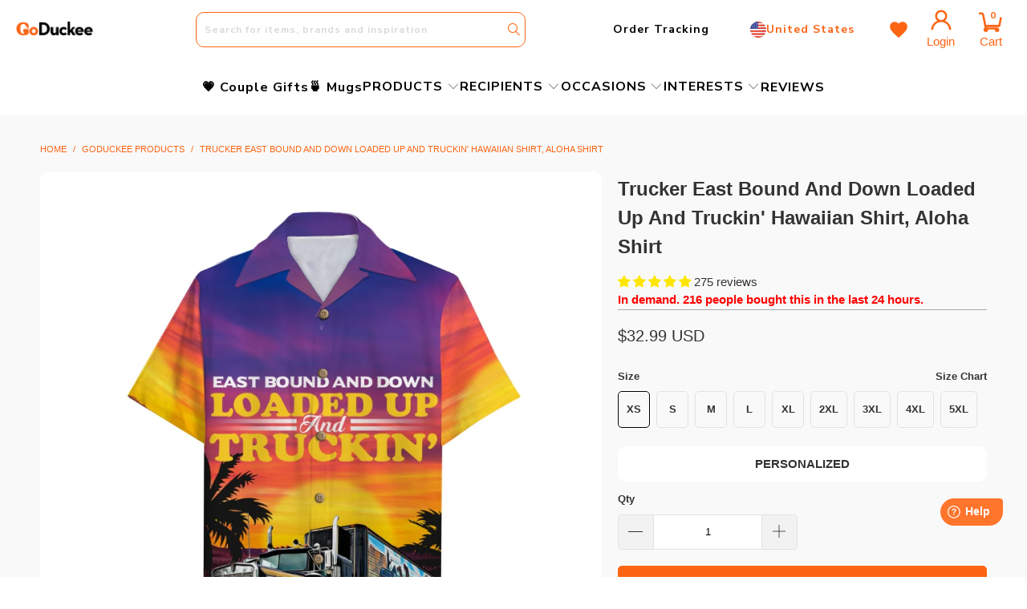

--- FILE ---
content_type: text/html; charset=utf-8
request_url: https://goduckee.com/products/trucker-east-bound-and-down-loaded-up-and-truckin-gz-hw-1naqn0908-hawaii-shirt
body_size: 94131
content:


 <!DOCTYPE html>
<html class="no-js no-touch" lang="en">

<head> <!-- Google Tag Manager -->
<script>(function(w,d,s,l,i){w[l]=w[l]||[];w[l].push({'gtm.start':
new Date().getTime(),event:'gtm.js'});var f=d.getElementsByTagName(s)[0],
j=d.createElement(s),dl=l!='dataLayer'?'&l='+l:'';j.async=true;j.src=
'https://www.googletagmanager.com/gtm.js?id='+i+dl;f.parentNode.insertBefore(j,f);
})(window,document,'script','dataLayer','GTM-KFKFRRQR');</script>
<!-- End Google Tag Manager --> <!-- Google tag (gtag.js) -->
<script async src="https://www.googletagmanager.com/gtag/js?id=AW-16636448284"></script>
<script>
  window.dataLayer = window.dataLayer || [];
  function gtag(){dataLayer.push(arguments);}
  gtag('js', new Date());

  gtag('config', 'AW-16636448284');
</script> <script>
        window.Store = window.Store || {};
        window.Store.id = 51100483743;</script> <meta charset="utf-8"> <meta http-equiv="cleartype" content="on"> <meta name="robots" content="index,follow"> <!-- Mobile Specific Metas --> <meta name="HandheldFriendly" content="True"> <meta name="MobileOptimized" content="320"> <meta name="viewport" content="width=device-width,initial-scale=1"> <meta name="theme-color" content="#ffffff"> <title>
        Trucker East bound and down Loaded up and truckin&#39; Hawaiian Shirt, Alo - GoDuckee</title> <meta name="description"
        content="  FEATURES Best material: Our Hawaii shirt is made of Four-way stretch (95% polyester and 5% spandex). Long-lasting and durability. We use high-quality machines and mature technology, and the exquisite print content will never fall off. Perfect Design: Featuring a spread collar, printed tropical pattern all over the sh" /> <!-- Preconnect Domains --> <link rel="preconnect" href="https://fonts.shopifycdn.com" /> <link rel="preconnect" href="https://cdn.shopify.com" /> <link rel="preconnect" href="https://v.shopify.com" /> <link rel="preconnect" href="https://cdn.shopifycloud.com" /> <link rel="preconnect" href="https://monorail-edge.shopifysvc.com" /> <!-- fallback for browsers that don't support preconnect --> <link rel="dns-prefetch" href="https://fonts.shopifycdn.com" /> <link rel="dns-prefetch" href="https://cdn.shopify.com" /> <link rel="dns-prefetch" href="https://v.shopify.com" /> <link rel="dns-prefetch" href="https://cdn.shopifycloud.com" /> <link rel="dns-prefetch" href="https://monorail-edge.shopifysvc.com"> <link rel="stylesheet" href="https://cdnjs.cloudflare.com/ajax/libs/font-awesome/6.1.0/css/all.min.css"
        integrity="sha512-10/jx2EXwxxWqCLX/hHth/vu2KY3jCF70dCQB8TSgNjbCVAC/8vai53GfMDrO2Emgwccf2pJqxct9ehpzG+MTw=="
        crossorigin="anonymous" referrerpolicy="no-referrer" /> <!-- Preload Assets --> <link rel="preload" href="//goduckee.com/cdn/shop/t/20/assets/fancybox.css?v=19278034316635137701687946492" as="style"> <link rel="preload" href="//goduckee.com/cdn/shop/t/20/assets/styles.css?v=45231519699380771571768010576" as="style"> <link rel="preload" href="//goduckee.com/cdn/shop/t/20/assets/jquery.min.js?v=81049236547974671631687946492" as="script"> <link rel="preload" href="//goduckee.com/cdn/shop/t/20/assets/vendors.js?v=110606657863731852701687946492" as="script"> <link rel="preload" href="//goduckee.com/cdn/shop/t/20/assets/sections.js?v=153830372948018624751688632320" as="script"> <link rel="preload" href="//goduckee.com/cdn/shop/t/20/assets/utilities.js?v=33121073002011677521711948534" as="script"> <link rel="preload" href="//goduckee.com/cdn/shop/t/20/assets/app.js?v=96439643266246625741765420202" as="script"> <link rel="preload" href="https://cdn.customily.com/customily.js" as="script"/> <link rel="preload" href="https://cdn.customily.com/shopify/static/customily.shopify.script.unified.js" as="script"/> <link rel="preload" href="https://cdn.customily.com/shopify/static/customily.shopify.script.js" as="script"/> <!-- Stylesheet for Fancybox library --> <link href="//goduckee.com/cdn/shop/t/20/assets/fancybox.css?v=19278034316635137701687946492" rel="stylesheet" type="text/css" media="all" /> <!-- Stylesheets for Turbo --> <link href="//goduckee.com/cdn/shop/t/20/assets/styles.css?v=45231519699380771571768010576" rel="stylesheet" type="text/css" media="all" /> <script>
        window.lazySizesConfig = window.lazySizesConfig || {};

        lazySizesConfig.expand = 300;
        lazySizesConfig.loadHidden = false;

        /*! lazysizes - v5.2.2 - bgset plugin */
        !function (e, t) { var a = function () { t(e.lazySizes), e.removeEventListener("lazyunveilread", a, !0) }; t = t.bind(null, e, e.document), "object" == typeof module && module.exports ? t(require("lazysizes")) : "function" == typeof define && define.amd ? define(["lazysizes"], t) : e.lazySizes ? a() : e.addEventListener("lazyunveilread", a, !0) }(window, function (e, z, g) { "use strict"; var c, y, b, f, i, s, n, v, m; e.addEventListener && (c = g.cfg, y = /\s+/g, b = /\s*\|\s+|\s+\|\s*/g, f = /^(.+?)(?:\s+\[\s*(.+?)\s*\])(?:\s+\[\s*(.+?)\s*\])?$/, i = /^\s*\(*\s*type\s*:\s*(.+?)\s*\)*\s*$/, s = /\(|\)|'/, n = { contain: 1, cover: 1 }, v = function (e, t) { var a; t && ((a = t.match(i)) && a[1] ? e.setAttribute("type", a[1]) : e.setAttribute("media", c.customMedia[t] || t)) }, m = function (e) { var t, a, i, r; e.target._lazybgset && (a = (t = e.target)._lazybgset, (i = t.currentSrc || t.src) && ((r = g.fire(a, "bgsetproxy", { src: i, useSrc: s.test(i) ? JSON.stringify(i) : i })).defaultPrevented || (a.style.backgroundImage = "url(" + r.detail.useSrc + ")")), t._lazybgsetLoading && (g.fire(a, "_lazyloaded", {}, !1, !0), delete t._lazybgsetLoading)) }, addEventListener("lazybeforeunveil", function (e) { var t, a, i, r, s, n, l, d, o, u; !e.defaultPrevented && (t = e.target.getAttribute("data-bgset")) && (o = e.target, (u = z.createElement("img")).alt = "", u._lazybgsetLoading = !0, e.detail.firesLoad = !0, a = t, i = o, r = u, s = z.createElement("picture"), n = i.getAttribute(c.sizesAttr), l = i.getAttribute("data-ratio"), d = i.getAttribute("data-optimumx"), i._lazybgset && i._lazybgset.parentNode == i && i.removeChild(i._lazybgset), Object.defineProperty(r, "_lazybgset", { value: i, writable: !0 }), Object.defineProperty(i, "_lazybgset", { value: s, writable: !0 }), a = a.replace(y, " ").split(b), s.style.display = "none", r.className = c.lazyClass, 1 != a.length || n || (n = "auto"), a.forEach(function (e) { var t, a = z.createElement("source"); n && "auto" != n && a.setAttribute("sizes", n), (t = e.match(f)) ? (a.setAttribute(c.srcsetAttr, t[1]), v(a, t[2]), v(a, t[3])) : a.setAttribute(c.srcsetAttr, e), s.appendChild(a) }), n && (r.setAttribute(c.sizesAttr, n), i.removeAttribute(c.sizesAttr), i.removeAttribute("sizes")), d && r.setAttribute("data-optimumx", d), l && r.setAttribute("data-ratio", l), s.appendChild(r), i.appendChild(s), setTimeout(function () { g.loader.unveil(u), g.rAF(function () { g.fire(u, "_lazyloaded", {}, !0, !0), u.complete && m({ target: u }) }) })) }), z.addEventListener("load", m, !0), e.addEventListener("lazybeforesizes", function (e) { var t, a, i, r; e.detail.instance == g && e.target._lazybgset && e.detail.dataAttr && (t = e.target._lazybgset, i = t, r = (getComputedStyle(i) || { getPropertyValue: function () { } }).getPropertyValue("background-size"), !n[r] && n[i.style.backgroundSize] && (r = i.style.backgroundSize), n[a = r] && (e.target._lazysizesParentFit = a, g.rAF(function () { e.target.setAttribute("data-parent-fit", a), e.target._lazysizesParentFit && delete e.target._lazysizesParentFit }))) }, !0), z.documentElement.addEventListener("lazybeforesizes", function (e) { var t, a; !e.defaultPrevented && e.target._lazybgset && e.detail.instance == g && (e.detail.width = (t = e.target._lazybgset, a = g.gW(t, t.parentNode), (!t._lazysizesWidth || a > t._lazysizesWidth) && (t._lazysizesWidth = a), t._lazysizesWidth)) })) });

        /*! lazysizes - v5.2.2 */
        !function (e) { var t = function (u, D, f) { "use strict"; var k, H; if (function () { var e; var t = { lazyClass: "lazyload", loadedClass: "lazyloaded", loadingClass: "lazyloading", preloadClass: "lazypreload", errorClass: "lazyerror", autosizesClass: "lazyautosizes", srcAttr: "data-src", srcsetAttr: "data-srcset", sizesAttr: "data-sizes", minSize: 40, customMedia: {}, init: true, expFactor: 1.5, hFac: .8, loadMode: 2, loadHidden: true, ricTimeout: 0, throttleDelay: 125 }; H = u.lazySizesConfig || u.lazysizesConfig || {}; for (e in t) { if (!(e in H)) { H[e] = t[e] } } }(), !D || !D.getElementsByClassName) { return { init: function () { }, cfg: H, noSupport: true } } var O = D.documentElement, a = u.HTMLPictureElement, P = "addEventListener", $ = "getAttribute", q = u[P].bind(u), I = u.setTimeout, U = u.requestAnimationFrame || I, l = u.requestIdleCallback, j = /^picture$/i, r = ["load", "error", "lazyincluded", "_lazyloaded"], i = {}, G = Array.prototype.forEach, J = function (e, t) { if (!i[t]) { i[t] = new RegExp("(\\s|^)" + t + "(\\s|$)") } return i[t].test(e[$]("class") || "") && i[t] }, K = function (e, t) { if (!J(e, t)) { e.setAttribute("class", (e[$]("class") || "").trim() + " " + t) } }, Q = function (e, t) { var i; if (i = J(e, t)) { e.setAttribute("class", (e[$]("class") || "").replace(i, " ")) } }, V = function (t, i, e) { var a = e ? P : "removeEventListener"; if (e) { V(t, i) } r.forEach(function (e) { t[a](e, i) }) }, X = function (e, t, i, a, r) { var n = D.createEvent("Event"); if (!i) { i = {} } i.instance = k; n.initEvent(t, !a, !r); n.detail = i; e.dispatchEvent(n); return n }, Y = function (e, t) { var i; if (!a && (i = u.picturefill || H.pf)) { if (t && t.src && !e[$]("srcset")) { e.setAttribute("srcset", t.src) } i({ reevaluate: true, elements: [e] }) } else if (t && t.src) { e.src = t.src } }, Z = function (e, t) { return (getComputedStyle(e, null) || {})[t] }, s = function (e, t, i) { i = i || e.offsetWidth; while (i <H.minSize && t && !e._lazysizesWidth) { i = t.offsetWidth; t = t.parentNode } return i }, ee = function () { var i, a; var t = []; var r = []; var n = t; var s = function () { var e = n; n = t.length ? r : t; i = true; a = false; while (e.length) { e.shift()() } i = false }; var e = function (e, t) { if (i && !t) { e.apply(this, arguments) } else { n.push(e); if (!a) { a = true; (D.hidden ? I : U)(s) } } }; e._lsFlush = s; return e }(), te = function (i, e) { return e ? function () { ee(i) } : function () { var e = this; var t = arguments; ee(function () { i.apply(e, t) }) } }, ie = function (e) { var i; var a = 0; var r = H.throttleDelay; var n = H.ricTimeout; var t = function () { i = false; a = f.now(); e() }; var s = l && n > 49 ? function () { l(t, { timeout: n }); if (n !== H.ricTimeout) { n = H.ricTimeout } } : te(function () { I(t) }, true); return function (e) { var t; if (e = e === true) { n = 33 } if (i) { return } i = true; t = r - (f.now() - a); if (t <0) { t = 0 } if (e || t <9) { s() } else { I(s, t) } } }, ae = function (e) { var t, i; var a = 99; var r = function () { t = null; e() }; var n = function () { var e = f.now() - i; if (e <a) { I(n, a - e) } else { (l || r)(r) } }; return function () { i = f.now(); if (!t) { t = I(n, a) } } }, e = function () { var v, m, c, h, e; var y, z, g, p, C, b, A; var n = /^img$/i; var d = /^iframe$/i; var E = "onscroll" in u && !/(gle|ing)bot/.test(navigator.userAgent); var _ = 0; var w = 0; var N = 0; var M = -1; var x = function (e) { N--; if (!e || N <0 || !e.target) { N = 0 } }; var W = function (e) { if (A == null) { A = Z(D.body, "visibility") == "hidden" } return A || !(Z(e.parentNode, "visibility") == "hidden" && Z(e, "visibility") == "hidden") }; var S = function (e, t) { var i; var a = e; var r = W(e); g -= t; b += t; p -= t; C += t; while (r && (a = a.offsetParent) && a != D.body && a != O) { r = (Z(a, "opacity") || 1) > 0; if (r && Z(a, "overflow") != "visible") { i = a.getBoundingClientRect(); r = C > i.left && p <i.right && b > i.top - 1 && g <i.bottom + 1 } } return r }; var t = function () { var e, t, i, a, r, n, s, l, o, u, f, c; var d = k.elements; if ((h = H.loadMode) && N <8 && (e = d.length)) { t = 0; M++; for (; t <e; t++) { if (!d[t] || d[t]._lazyRace) { continue } if (!E || k.prematureUnveil && k.prematureUnveil(d[t])) { R(d[t]); continue } if (!(l = d[t][$]("data-expand")) || !(n = l * 1)) { n = w } if (!u) { u = !H.expand || H.expand <1 ? O.clientHeight > 500 && O.clientWidth > 500 ? 500 : 370 : H.expand; k._defEx = u; f = u * H.expFactor; c = H.hFac; A = null; if (w <f && N <1 && M > 2 && h > 2 && !D.hidden) { w = f; M = 0 } else if (h > 1 && M > 1 && N <6) { w = u } else { w = _ } } if (o !== n) { y = innerWidth + n * c; z = innerHeight + n; s = n * -1; o = n } i = d[t].getBoundingClientRect(); if ((b = i.bottom) >= s && (g = i.top) <= z && (C = i.right) >= s * c && (p = i.left) <= y && (b || C || p || g) && (H.loadHidden || W(d[t])) && (m && N <3 && !l && (h <3 || M <4) || S(d[t], n))) { R(d[t]); r = true; if (N > 9) { break } } else if (!r && m && !a && N <4 && M <4 && h > 2 && (v[0] || H.preloadAfterLoad) && (v[0] || !l && (b || C || p || g || d[t][$](H.sizesAttr) != "auto"))) { a = v[0] || d[t] } } if (a && !r) { R(a) } } }; var i = ie(t); var B = function (e) { var t = e.target; if (t._lazyCache) { delete t._lazyCache; return } x(e); K(t, H.loadedClass); Q(t, H.loadingClass); V(t, L); X(t, "lazyloaded") }; var a = te(B); var L = function (e) { a({ target: e.target }) }; var T = function (t, i) { try { t.contentWindow.location.replace(i) } catch (e) { t.src = i } }; var F = function (e) { var t; var i = e[$](H.srcsetAttr); if (t = H.customMedia[e[$]("data-media") || e[$]("media")]) { e.setAttribute("media", t) } if (i) { e.setAttribute("srcset", i) } }; var s = te(function (t, e, i, a, r) { var n, s, l, o, u, f; if (!(u = X(t, "lazybeforeunveil", e)).defaultPrevented) { if (a) { if (i) { K(t, H.autosizesClass) } else { t.setAttribute("sizes", a) } } s = t[$](H.srcsetAttr); n = t[$](H.srcAttr); if (r) { l = t.parentNode; o = l && j.test(l.nodeName || "") } f = e.firesLoad || "src" in t && (s || n || o); u = { target: t }; K(t, H.loadingClass); if (f) { clearTimeout(c); c = I(x, 2500); V(t, L, true) } if (o) { G.call(l.getElementsByTagName("source"), F) } if (s) { t.setAttribute("srcset", s) } else if (n && !o) { if (d.test(t.nodeName)) { T(t, n) } else { t.src = n } } if (r && (s || o)) { Y(t, { src: n }) } } if (t._lazyRace) { delete t._lazyRace } Q(t, H.lazyClass); ee(function () { var e = t.complete && t.naturalWidth > 1; if (!f || e) { if (e) { K(t, "ls-is-cached") } B(u); t._lazyCache = true; I(function () { if ("_lazyCache" in t) { delete t._lazyCache } }, 9) } if (t.loading == "lazy") { N-- } }, true) }); var R = function (e) { if (e._lazyRace) { return } var t; var i = n.test(e.nodeName); var a = i && (e[$](H.sizesAttr) || e[$]("sizes")); var r = a == "auto"; if ((r || !m) && i && (e[$]("src") || e.srcset) && !e.complete && !J(e, H.errorClass) && J(e, H.lazyClass)) { return } t = X(e, "lazyunveilread").detail; if (r) { re.updateElem(e, true, e.offsetWidth) } e._lazyRace = true; N++; s(e, t, r, a, i) }; var r = ae(function () { H.loadMode = 3; i() }); var l = function () { if (H.loadMode == 3) { H.loadMode = 2 } r() }; var o = function () { if (m) { return } if (f.now() - e <999) { I(o, 999); return } m = true; H.loadMode = 3; i(); q("scroll", l, true) }; return { _: function () { e = f.now(); k.elements = D.getElementsByClassName(H.lazyClass); v = D.getElementsByClassName(H.lazyClass + " " + H.preloadClass); q("scroll", i, true); q("resize", i, true); q("pageshow", function (e) { if (e.persisted) { var t = D.querySelectorAll("." + H.loadingClass); if (t.length && t.forEach) { U(function () { t.forEach(function (e) { if (e.complete) { R(e) } }) }) } } }); if (u.MutationObserver) { new MutationObserver(i).observe(O, { childList: true, subtree: true, attributes: true }) } else { O[P]("DOMNodeInserted", i, true); O[P]("DOMAttrModified", i, true); setInterval(i, 999) } q("hashchange", i, true);["focus", "mouseover", "click", "load", "transitionend", "animationend"].forEach(function (e) { D[P](e, i, true) }); if (/d$|^c/.test(D.readyState)) { o() } else { q("load", o); D[P]("DOMContentLoaded", i); I(o, 2e4) } if (k.elements.length) { t(); ee._lsFlush() } else { i() } }, checkElems: i, unveil: R, _aLSL: l } }(), re = function () { var i; var n = te(function (e, t, i, a) { var r, n, s; e._lazysizesWidth = a; a += "px"; e.setAttribute("sizes", a); if (j.test(t.nodeName || "")) { r = t.getElementsByTagName("source"); for (n = 0, s = r.length; n <s; n++) { r[n].setAttribute("sizes", a) } } if (!i.detail.dataAttr) { Y(e, i.detail) } }); var a = function (e, t, i) { var a; var r = e.parentNode; if (r) { i = s(e, r, i); a = X(e, "lazybeforesizes", { width: i, dataAttr: !!t }); if (!a.defaultPrevented) { i = a.detail.width; if (i && i !== e._lazysizesWidth) { n(e, r, a, i) } } } }; var e = function () { var e; var t = i.length; if (t) { e = 0; for (; e <t; e++) { a(i[e]) } } }; var t = ae(e); return { _: function () { i = D.getElementsByClassName(H.autosizesClass); q("resize", t) }, checkElems: t, updateElem: a } }(), t = function () { if (!t.i && D.getElementsByClassName) { t.i = true; re._(); e._() } }; return I(function () { H.init && t() }), k = { cfg: H, autoSizer: re, loader: e, init: t, uP: Y, aC: K, rC: Q, hC: J, fire: X, gW: s, rAF: ee } }(e, e.document, Date); e.lazySizes = t, "object" == typeof module && module.exports && (module.exports = t) }("undefined" != typeof window ? window : {});</script> <!-- Icons --> <link rel="shortcut icon" type="image/x-icon" href="//goduckee.com/cdn/shop/files/G_-_GoDucke_180x180.png?v=1688644013"> <link rel="apple-touch-icon" href="//goduckee.com/cdn/shop/files/G_-_GoDucke_180x180.png?v=1688644013" /> <link rel="apple-touch-icon" sizes="57x57" href="//goduckee.com/cdn/shop/files/G_-_GoDucke_57x57.png?v=1688644013" /> <link rel="apple-touch-icon" sizes="60x60" href="//goduckee.com/cdn/shop/files/G_-_GoDucke_60x60.png?v=1688644013" /> <link rel="apple-touch-icon" sizes="72x72" href="//goduckee.com/cdn/shop/files/G_-_GoDucke_72x72.png?v=1688644013" /> <link rel="apple-touch-icon" sizes="76x76" href="//goduckee.com/cdn/shop/files/G_-_GoDucke_76x76.png?v=1688644013" /> <link rel="apple-touch-icon" sizes="114x114" href="//goduckee.com/cdn/shop/files/G_-_GoDucke_114x114.png?v=1688644013" /> <link rel="apple-touch-icon" sizes="180x180" href="//goduckee.com/cdn/shop/files/G_-_GoDucke_180x180.png?v=1688644013" /> <link rel="apple-touch-icon" sizes="228x228" href="//goduckee.com/cdn/shop/files/G_-_GoDucke_228x228.png?v=1688644013" /> <link rel="canonical" href="https://goduckee.com/products/trucker-east-bound-and-down-loaded-up-and-truckin-gz-hw-1naqn0908-hawaii-shirt" /> <script src="//goduckee.com/cdn/shop/t/20/assets/jquery.min.js?v=81049236547974671631687946492" defer></script> <script>
        window.PXUTheme = window.PXUTheme || {};
        window.PXUTheme.version = '8.2.1';
        window.PXUTheme.name = 'Turbo';</script>
    
    
<template id="price-ui"><span class="price " data-price></span><span class="compare-at-price" data-compare-at-price></span><span class="unit-pricing" data-unit-pricing></span></template> <template id="price-ui-badge"><div class="price-ui-badge__sticker price-ui-badge__sticker--"> <span class="price-ui-badge__sticker-text" data-badge></span></div></template> <template id="price-ui__price"><span class="money" data-price></span></template> <template id="price-ui__price-range"><span class="price-min" data-price-min><span class="money" data-price></span></span> - <span class="price-max" data-price-max><span class="money" data-price></span></span></template> <template id="price-ui__unit-pricing"><span class="unit-quantity" data-unit-quantity></span> | <span class="unit-price" data-unit-price><span class="money" data-price></span></span> / <span class="unit-measurement" data-unit-measurement></span></template> <template id="price-ui-badge__percent-savings-range">Save up to <span data-price-percent></span>%</template> <template id="price-ui-badge__percent-savings">Save <span data-price-percent></span>%</template> <template id="price-ui-badge__price-savings-range">Save up to <span class="money" data-price></span></template> <template id="price-ui-badge__price-savings">Save <span class="money" data-price></span></template> <template id="price-ui-badge__on-sale">Sale</template> <template id="price-ui-badge__sold-out">Sold out</template> <template id="price-ui-badge__in-stock">In stock</template> <script src="https://cdnjs.cloudflare.com/ajax/libs/jquery/3.6.3/jquery.min.js"
    integrity="sha512-STof4xm1wgkfm7heWqFJVn58Hm3EtS31XFaagaa8VMReCXAkQnJZ+jEy8PCC/iT18dFy95WcExNHFTqLyp72eQ=="
    crossorigin="anonymous" referrerpolicy="no-referrer" defer></script> <script>
        
window.PXUTheme = window.PXUTheme || {};


window.PXUTheme.theme_settings = {};
window.PXUTheme.currency = {};
window.PXUTheme.routes = window.PXUTheme.routes || {};


window.PXUTheme.theme_settings.display_tos_checkbox = false;
window.PXUTheme.theme_settings.go_to_checkout = true;
window.PXUTheme.theme_settings.cart_action = "redirect_cart";
window.PXUTheme.theme_settings.cart_shipping_calculator = false;


window.PXUTheme.theme_settings.collection_swatches = false;
window.PXUTheme.theme_settings.collection_secondary_image = false;


window.PXUTheme.currency.show_multiple_currencies = false;
window.PXUTheme.currency.shop_currency = "USD";
window.PXUTheme.currency.default_currency = "USD";
window.PXUTheme.currency.display_format = "money_format";
window.PXUTheme.currency.money_format = "${{amount}} USD";
window.PXUTheme.currency.money_format_no_currency = "${{amount}} USD";
window.PXUTheme.currency.money_format_currency = "${{amount}} USD";
window.PXUTheme.currency.native_multi_currency = false;
window.PXUTheme.currency.iso_code = "USD";
window.PXUTheme.currency.symbol = "$";


window.PXUTheme.theme_settings.display_inventory_left = false;
window.PXUTheme.theme_settings.inventory_threshold = 10;
window.PXUTheme.theme_settings.limit_quantity = false;


window.PXUTheme.theme_settings.menu_position = null;


window.PXUTheme.theme_settings.newsletter_popup = false;
window.PXUTheme.theme_settings.newsletter_popup_days = "14";
window.PXUTheme.theme_settings.newsletter_popup_mobile = false;
window.PXUTheme.theme_settings.newsletter_popup_seconds = 0;


window.PXUTheme.theme_settings.pagination_type = "basic_pagination";


window.PXUTheme.theme_settings.enable_shopify_collection_badges = false;
window.PXUTheme.theme_settings.quick_shop_thumbnail_position = null;
window.PXUTheme.theme_settings.product_form_style = "radio";
window.PXUTheme.theme_settings.sale_banner_enabled = false;
window.PXUTheme.theme_settings.display_savings = false;
window.PXUTheme.theme_settings.display_sold_out_price = false;
window.PXUTheme.theme_settings.free_text = "Free";
window.PXUTheme.theme_settings.video_looping = null;
window.PXUTheme.theme_settings.quick_shop_style = "popup";
window.PXUTheme.theme_settings.hover_enabled = false;


window.PXUTheme.routes.cart_url = "/cart";
window.PXUTheme.routes.root_url = "/";
window.PXUTheme.routes.search_url = "/search";
window.PXUTheme.routes.all_products_collection_url = "/collections/all";
window.PXUTheme.routes.product_recommendations_url = "/recommendations/products";


window.PXUTheme.theme_settings.image_loading_style = "appear";


window.PXUTheme.theme_settings.search_option = "product";
window.PXUTheme.theme_settings.search_items_to_display = 5;
window.PXUTheme.theme_settings.enable_autocomplete = true;


window.PXUTheme.theme_settings.page_dots_enabled = false;
window.PXUTheme.theme_settings.slideshow_arrow_size = "light";


window.PXUTheme.theme_settings.quick_shop_enabled = false;


window.PXUTheme.translation = {};


window.PXUTheme.translation.agree_to_terms_warning = "You must agree with the terms and conditions to checkout.";
window.PXUTheme.translation.one_item_left = "item left";
window.PXUTheme.translation.items_left_text = "items left";
window.PXUTheme.translation.cart_savings_text = "Total Savings";
window.PXUTheme.translation.cart_discount_text = "Discount";
window.PXUTheme.translation.cart_subtotal_text = "Subtotal";
window.PXUTheme.translation.cart_remove_text = "Remove";
window.PXUTheme.translation.cart_free_text = "Free";


window.PXUTheme.translation.newsletter_success_text = "Thank you for joining our mailing list!";


window.PXUTheme.translation.notify_email = "Enter your email address...";
window.PXUTheme.translation.notify_email_value = "Translation missing: en.contact.fields.email";
window.PXUTheme.translation.notify_email_send = "Send";
window.PXUTheme.translation.notify_message_first = "Please notify me when ";
window.PXUTheme.translation.notify_message_last = " becomes available - ";
window.PXUTheme.translation.notify_success_text = "Thanks! We will notify you when this product becomes available!";


window.PXUTheme.translation.add_to_cart = "Add to Cart";
window.PXUTheme.translation.coming_soon_text = "Coming Soon";
window.PXUTheme.translation.sold_out_text = "Sold Out";
window.PXUTheme.translation.sale_text = "Sale";
window.PXUTheme.translation.savings_text = "You Save";
window.PXUTheme.translation.from_text = "from";
window.PXUTheme.translation.new_text = "New";
window.PXUTheme.translation.pre_order_text = "Pre-Order";
window.PXUTheme.translation.unavailable_text = "Unavailable";


window.PXUTheme.translation.all_results = "View all results";
window.PXUTheme.translation.no_results = "Sorry, no results!";


window.PXUTheme.media_queries = {};
window.PXUTheme.media_queries.small = window.matchMedia( "(max-width: 480px)" );
window.PXUTheme.media_queries.medium = window.matchMedia( "(max-width: 798px)" );
window.PXUTheme.media_queries.large = window.matchMedia( "(min-width: 799px)" );
window.PXUTheme.media_queries.larger = window.matchMedia( "(min-width: 960px)" );
window.PXUTheme.media_queries.xlarge = window.matchMedia( "(min-width: 1200px)" );
window.PXUTheme.media_queries.ie10 = window.matchMedia( "all and (-ms-high-contrast: none), (-ms-high-contrast: active)" );
window.PXUTheme.media_queries.tablet = window.matchMedia( "only screen and (min-width: 799px) and (max-width: 1024px)" );
window.PXUTheme.media_queries.mobile_and_tablet = window.matchMedia( "(max-width: 1024px)" );</script> <script src="//goduckee.com/cdn/shop/t/20/assets/vendors.js?v=110606657863731852701687946492" defer></script> <script src="//goduckee.com/cdn/shop/t/20/assets/sections.js?v=153830372948018624751688632320" defer></script> <script src="//goduckee.com/cdn/shop/t/20/assets/utilities.js?v=33121073002011677521711948534" defer></script> <script src="//goduckee.com/cdn/shop/t/20/assets/app.js?v=96439643266246625741765420202" defer></script> <script src="//goduckee.com/cdn/shop/t/20/assets/instantclick.min.js?v=20092422000980684151687946492" data-no-instant defer></script> <script data-no-instant>
        window.addEventListener('DOMContentLoaded', function () {
            function inIframe() {
                try {
                    return window.self !== window.top;
                } catch (e) {
                    return true;
                }
            }
            if (!inIframe()) {
                InstantClick.on('change', function () {
                    $('head script[src*="shopify"]').each(function () {
                        var script = document.createElement('script');
                        script.type = 'text/javascript';
                        script.src = $(this).attr('src');

                        $('body').append(script);
                    });
                    $('body').removeClass('fancybox-active');
                    $.fancybox.destroy();
                    InstantClick.init();
                });
            }
        });</script> <script>window.performance && window.performance.mark && window.performance.mark('shopify.content_for_header.start');</script><meta name="google-site-verification" content="qnRYEVh7m903i2v4ig2IlkmmOqQKU7jLuh4iMbNizpg">
<meta id="shopify-digital-wallet" name="shopify-digital-wallet" content="/51100483743/digital_wallets/dialog">
<meta name="shopify-checkout-api-token" content="41b0e769b66a5ce28a2b878dc6cdb1c7">
<meta id="in-context-paypal-metadata" data-shop-id="51100483743" data-venmo-supported="true" data-environment="production" data-locale="en_US" data-paypal-v4="true" data-currency="USD">
<link rel="alternate" type="application/json+oembed" href="https://goduckee.com/products/trucker-east-bound-and-down-loaded-up-and-truckin-gz-hw-1naqn0908-hawaii-shirt.oembed">
<script async="async" src="/checkouts/internal/preloads.js?locale=en-US"></script>
<script id="shopify-features" type="application/json">{"accessToken":"41b0e769b66a5ce28a2b878dc6cdb1c7","betas":["rich-media-storefront-analytics"],"domain":"goduckee.com","predictiveSearch":true,"shopId":51100483743,"locale":"en"}</script>
<script>var Shopify = Shopify || {};
Shopify.shop = "goduckee.myshopify.com";
Shopify.locale = "en";
Shopify.currency = {"active":"USD","rate":"1.0"};
Shopify.country = "US";
Shopify.theme = {"name":"Copy of Turbo","id":136798372059,"schema_name":"Turbo","schema_version":"8.2.1","theme_store_id":null,"role":"main"};
Shopify.theme.handle = "null";
Shopify.theme.style = {"id":null,"handle":null};
Shopify.cdnHost = "goduckee.com/cdn";
Shopify.routes = Shopify.routes || {};
Shopify.routes.root = "/";</script>
<script type="module">!function(o){(o.Shopify=o.Shopify||{}).modules=!0}(window);</script>
<script>!function(o){function n(){var o=[];function n(){o.push(Array.prototype.slice.apply(arguments))}return n.q=o,n}var t=o.Shopify=o.Shopify||{};t.loadFeatures=n(),t.autoloadFeatures=n()}(window);</script>
<script id="shop-js-analytics" type="application/json">{"pageType":"product"}</script>
<script defer="defer" async type="module" src="//goduckee.com/cdn/shopifycloud/shop-js/modules/v2/client.init-shop-cart-sync_BdyHc3Nr.en.esm.js"></script>
<script defer="defer" async type="module" src="//goduckee.com/cdn/shopifycloud/shop-js/modules/v2/chunk.common_Daul8nwZ.esm.js"></script>
<script type="module">
  await import("//goduckee.com/cdn/shopifycloud/shop-js/modules/v2/client.init-shop-cart-sync_BdyHc3Nr.en.esm.js");
await import("//goduckee.com/cdn/shopifycloud/shop-js/modules/v2/chunk.common_Daul8nwZ.esm.js");

  window.Shopify.SignInWithShop?.initShopCartSync?.({"fedCMEnabled":true,"windoidEnabled":true});

</script>
<script>(function() {
  var isLoaded = false;
  function asyncLoad() {
    if (isLoaded) return;
    isLoaded = true;
    var urls = ["\/\/searchserverapi.com\/widgets\/shopify\/init.js?a=0B9P3H4q6i\u0026shop=goduckee.myshopify.com","https:\/\/static.klaviyo.com\/onsite\/js\/klaviyo.js?company_id=YyePck\u0026shop=goduckee.myshopify.com"];
    for (var i = 0; i <urls.length; i++) {
      var s = document.createElement('script');
      s.type = 'text/javascript';
      s.async = true;
      s.src = urls[i];
      var x = document.getElementsByTagName('script')[0];
      x.parentNode.insertBefore(s, x);
    }
  };
  if(window.attachEvent) {
    window.attachEvent('onload', asyncLoad);
  } else {
    window.addEventListener('load', asyncLoad, false);
  }
})();</script>
<script id="__st">var __st={"a":51100483743,"offset":-28800,"reqid":"3b295d0b-bedf-44d3-a55e-7f8cd3619a3e-1769030383","pageurl":"goduckee.com\/products\/trucker-east-bound-and-down-loaded-up-and-truckin-gz-hw-1naqn0908-hawaii-shirt","u":"30aa59616d38","p":"product","rtyp":"product","rid":7003568865439};</script>
<script>window.ShopifyPaypalV4VisibilityTracking = true;</script>
<script id="captcha-bootstrap">!function(){'use strict';const t='contact',e='account',n='new_comment',o=[[t,t],['blogs',n],['comments',n],[t,'customer']],c=[[e,'customer_login'],[e,'guest_login'],[e,'recover_customer_password'],[e,'create_customer']],r=t=>t.map((([t,e])=>`form[action*='/${t}']:not([data-nocaptcha='true']) input[name='form_type'][value='${e}']`)).join(','),a=t=>()=>t?[...document.querySelectorAll(t)].map((t=>t.form)):[];function s(){const t=[...o],e=r(t);return a(e)}const i='password',u='form_key',d=['recaptcha-v3-token','g-recaptcha-response','h-captcha-response',i],f=()=>{try{return window.sessionStorage}catch{return}},m='__shopify_v',_=t=>t.elements[u];function p(t,e,n=!1){try{const o=window.sessionStorage,c=JSON.parse(o.getItem(e)),{data:r}=function(t){const{data:e,action:n}=t;return t[m]||n?{data:e,action:n}:{data:t,action:n}}(c);for(const[e,n]of Object.entries(r))t.elements[e]&&(t.elements[e].value=n);n&&o.removeItem(e)}catch(o){console.error('form repopulation failed',{error:o})}}const l='form_type',E='cptcha';function T(t){t.dataset[E]=!0}const w=window,h=w.document,L='Shopify',v='ce_forms',y='captcha';let A=!1;((t,e)=>{const n=(g='f06e6c50-85a8-45c8-87d0-21a2b65856fe',I='https://cdn.shopify.com/shopifycloud/storefront-forms-hcaptcha/ce_storefront_forms_captcha_hcaptcha.v1.5.2.iife.js',D={infoText:'Protected by hCaptcha',privacyText:'Privacy',termsText:'Terms'},(t,e,n)=>{const o=w[L][v],c=o.bindForm;if(c)return c(t,g,e,D).then(n);var r;o.q.push([[t,g,e,D],n]),r=I,A||(h.body.append(Object.assign(h.createElement('script'),{id:'captcha-provider',async:!0,src:r})),A=!0)});var g,I,D;w[L]=w[L]||{},w[L][v]=w[L][v]||{},w[L][v].q=[],w[L][y]=w[L][y]||{},w[L][y].protect=function(t,e){n(t,void 0,e),T(t)},Object.freeze(w[L][y]),function(t,e,n,w,h,L){const[v,y,A,g]=function(t,e,n){const i=e?o:[],u=t?c:[],d=[...i,...u],f=r(d),m=r(i),_=r(d.filter((([t,e])=>n.includes(e))));return[a(f),a(m),a(_),s()]}(w,h,L),I=t=>{const e=t.target;return e instanceof HTMLFormElement?e:e&&e.form},D=t=>v().includes(t);t.addEventListener('submit',(t=>{const e=I(t);if(!e)return;const n=D(e)&&!e.dataset.hcaptchaBound&&!e.dataset.recaptchaBound,o=_(e),c=g().includes(e)&&(!o||!o.value);(n||c)&&t.preventDefault(),c&&!n&&(function(t){try{if(!f())return;!function(t){const e=f();if(!e)return;const n=_(t);if(!n)return;const o=n.value;o&&e.removeItem(o)}(t);const e=Array.from(Array(32),(()=>Math.random().toString(36)[2])).join('');!function(t,e){_(t)||t.append(Object.assign(document.createElement('input'),{type:'hidden',name:u})),t.elements[u].value=e}(t,e),function(t,e){const n=f();if(!n)return;const o=[...t.querySelectorAll(`input[type='${i}']`)].map((({name:t})=>t)),c=[...d,...o],r={};for(const[a,s]of new FormData(t).entries())c.includes(a)||(r[a]=s);n.setItem(e,JSON.stringify({[m]:1,action:t.action,data:r}))}(t,e)}catch(e){console.error('failed to persist form',e)}}(e),e.submit())}));const S=(t,e)=>{t&&!t.dataset[E]&&(n(t,e.some((e=>e===t))),T(t))};for(const o of['focusin','change'])t.addEventListener(o,(t=>{const e=I(t);D(e)&&S(e,y())}));const B=e.get('form_key'),M=e.get(l),P=B&&M;t.addEventListener('DOMContentLoaded',(()=>{const t=y();if(P)for(const e of t)e.elements[l].value===M&&p(e,B);[...new Set([...A(),...v().filter((t=>'true'===t.dataset.shopifyCaptcha))])].forEach((e=>S(e,t)))}))}(h,new URLSearchParams(w.location.search),n,t,e,['guest_login'])})(!0,!0)}();</script>
<script integrity="sha256-4kQ18oKyAcykRKYeNunJcIwy7WH5gtpwJnB7kiuLZ1E=" data-source-attribution="shopify.loadfeatures" defer="defer" src="//goduckee.com/cdn/shopifycloud/storefront/assets/storefront/load_feature-a0a9edcb.js" crossorigin="anonymous"></script>
<script data-source-attribution="shopify.dynamic_checkout.dynamic.init">var Shopify=Shopify||{};Shopify.PaymentButton=Shopify.PaymentButton||{isStorefrontPortableWallets:!0,init:function(){window.Shopify.PaymentButton.init=function(){};var t=document.createElement("script");t.src="https://goduckee.com/cdn/shopifycloud/portable-wallets/latest/portable-wallets.en.js",t.type="module",document.head.appendChild(t)}};
</script>
<script data-source-attribution="shopify.dynamic_checkout.buyer_consent">
  function portableWalletsHideBuyerConsent(e){var t=document.getElementById("shopify-buyer-consent"),n=document.getElementById("shopify-subscription-policy-button");t&&n&&(t.classList.add("hidden"),t.setAttribute("aria-hidden","true"),n.removeEventListener("click",e))}function portableWalletsShowBuyerConsent(e){var t=document.getElementById("shopify-buyer-consent"),n=document.getElementById("shopify-subscription-policy-button");t&&n&&(t.classList.remove("hidden"),t.removeAttribute("aria-hidden"),n.addEventListener("click",e))}window.Shopify?.PaymentButton&&(window.Shopify.PaymentButton.hideBuyerConsent=portableWalletsHideBuyerConsent,window.Shopify.PaymentButton.showBuyerConsent=portableWalletsShowBuyerConsent);
</script>
<script>
  function portableWalletsCleanup(e){e&&e.src&&console.error("Failed to load portable wallets script "+e.src);var t=document.querySelectorAll("shopify-accelerated-checkout .shopify-payment-button__skeleton, shopify-accelerated-checkout-cart .wallet-cart-button__skeleton"),e=document.getElementById("shopify-buyer-consent");for(let e=0;e<t.length;e++)t[e].remove();e&&e.remove()}function portableWalletsNotLoadedAsModule(e){e instanceof ErrorEvent&&"string"==typeof e.message&&e.message.includes("import.meta")&&"string"==typeof e.filename&&e.filename.includes("portable-wallets")&&(window.removeEventListener("error",portableWalletsNotLoadedAsModule),window.Shopify.PaymentButton.failedToLoad=e,"loading"===document.readyState?document.addEventListener("DOMContentLoaded",window.Shopify.PaymentButton.init):window.Shopify.PaymentButton.init())}window.addEventListener("error",portableWalletsNotLoadedAsModule);
</script>

<script type="module" src="https://goduckee.com/cdn/shopifycloud/portable-wallets/latest/portable-wallets.en.js" onError="portableWalletsCleanup(this)" crossorigin="anonymous"></script>
<script nomodule>
  document.addEventListener("DOMContentLoaded", portableWalletsCleanup);
</script>

<link id="shopify-accelerated-checkout-styles" rel="stylesheet" media="screen" href="https://goduckee.com/cdn/shopifycloud/portable-wallets/latest/accelerated-checkout-backwards-compat.css" crossorigin="anonymous">
<style id="shopify-accelerated-checkout-cart">
        #shopify-buyer-consent {
  margin-top: 1em;
  display: inline-block;
  width: 100%;
}

#shopify-buyer-consent.hidden {
  display: none;
}

#shopify-subscription-policy-button {
  background: none;
  border: none;
  padding: 0;
  text-decoration: underline;
  font-size: inherit;
  cursor: pointer;
}

#shopify-subscription-policy-button::before {
  box-shadow: none;
}

      </style>
<link rel="stylesheet" media="screen" href="//goduckee.com/cdn/shop/t/20/compiled_assets/styles.css?v=31506">
<script>window.performance && window.performance.mark && window.performance.mark('shopify.content_for_header.end');</script>
    

<meta name="author" content="GoDuckee">
<meta property="og:url" content="https://goduckee.com/products/trucker-east-bound-and-down-loaded-up-and-truckin-gz-hw-1naqn0908-hawaii-shirt">
<meta property="og:site_name" content="GoDuckee"> <meta property="og:type" content="product"> <meta property="og:title" content="Trucker East bound and down Loaded up and truckin&#39; Hawaiian Shirt, Aloha Shirt"> <meta property="og:image" content="https://goduckee.com/cdn/shop/products/mk2-min_3dc7f30c-e7ac-4997-881a-38e16445aacd_600x.jpg?v=1688513214"> <meta property="og:image:secure_url" content="https://goduckee.com/cdn/shop/products/mk2-min_3dc7f30c-e7ac-4997-881a-38e16445aacd_600x.jpg?v=1688513214"> <meta property="og:image:width" content="1000"> <meta property="og:image:height" content="1000"> <meta property="og:image" content="https://goduckee.com/cdn/shop/products/mk4-min_827fa36e-0b5f-4cab-94ba-9c7e66893170_600x.jpg?v=1688513215"> <meta property="og:image:secure_url" content="https://goduckee.com/cdn/shop/products/mk4-min_827fa36e-0b5f-4cab-94ba-9c7e66893170_600x.jpg?v=1688513215"> <meta property="og:image:width" content="1000"> <meta property="og:image:height" content="1000"> <meta property="og:image" content="https://goduckee.com/cdn/shop/products/mk-min_18f27356-d84b-404b-a86d-ff3e43407685_600x.jpg?v=1688513216"> <meta property="og:image:secure_url" content="https://goduckee.com/cdn/shop/products/mk-min_18f27356-d84b-404b-a86d-ff3e43407685_600x.jpg?v=1688513216"> <meta property="og:image:width" content="1000"> <meta property="og:image:height" content="1000"> <meta property="product:price:amount" content="32.99"> <meta property="product:price:currency" content="USD"> <meta property="og:description" content="  FEATURES Best material: Our Hawaii shirt is made of Four-way stretch (95% polyester and 5% spandex). Long-lasting and durability. We use high-quality machines and mature technology, and the exquisite print content will never fall off. Perfect Design: Featuring a spread collar, printed tropical pattern all over the sh">




<meta name="twitter:card" content="summary"> <meta name="twitter:title" content="Trucker East bound and down Loaded up and truckin&#39; Hawaiian Shirt, Aloha Shirt"> <meta name="twitter:description" content="  FEATURES Best material: Our Hawaii shirt is made of Four-way stretch (95% polyester and 5% spandex). Long-lasting and durability. We use high-quality machines and mature technology, and the exquisite print content will never fall off. Perfect Design: Featuring a spread collar, printed tropical pattern all over the shirt, a front button fastening, short sleeves and a relaxed shape. The design is printed with new age printing technology, direct to garment. It is printed  with a water – soluble and eco – friendly ink. It is cured with a heat treatment process to ensure the color-fastness and lasting durability of the design Gift of Love: A perfect idea if you are finding a birthday gift, a housewarming gift, a festival gift, Father’s Day, Valentine’s Day Christmas gift for your family member, friend, coworker, roommates. A wonderful way to honor the memory of a"> <meta name="twitter:image" content="https://goduckee.com/cdn/shop/products/mk2-min_3dc7f30c-e7ac-4997-881a-38e16445aacd_240x.jpg?v=1688513214"> <meta name="twitter:image:width" content="240"> <meta name="twitter:image:height" content="240"> <meta name="twitter:image:alt" content="Trucker East bound and down Loaded up and truckin&#39; Hawaiian Shirt, Aloha Shirt - Hawaiian Shirts - GoDuckee">


    
    
    


  

<script>
    
    
    
    
    var gsf_conversion_data = {page_type : 'product', event : 'view_item', data : {product_data : [{variant_id : 40769698496671, product_id : 7003568865439, name : "Trucker East bound and down Loaded up and truckin&#39; Hawaiian Shirt, Aloha Shirt", price : "32.99", currency : "USD", sku : "3DBSM/GAR-BXCS-HWMAN-XS", brand : "Go Duckee", variant : "XS", category : "Hawaiian Shirts", quantity : "0" }], total_price : "32.99", shop_currency : "USD"}};
    
</script>
<style>
  .needsclick[class*="kl-private-reset-css-Xuajs1"] { bottom: 0px !important }
</style>
<style>
  form[data-testid="klaviyo-form-YzuVsX"] [role^="listbox"][style*="bottom: 100%"] { bottom: 100% !important }
  form[data-testid="klaviyo-form-YzuVsX"] [role^="listbox"][style*="top: 100%"] { top: 100% !important; bottom: auto !important }
</style> <!-- RedRetarget App Hook start -->
<link rel="dns-prefetch" href="https://trackifyx.redretarget.com">


<!-- HOOK JS-->

<meta name="tfx:tags" content=" Best Seller,  Bestseller2025,  Hawaiian Shirt,  Personalized Hawaiian Shirt,  Trucker, ">
<meta name="tfx:collections" content="Best Selling, Goduckee Products, Hawaiian Shirt, Hello Summer!, New Arrivals, Trucker, ">







<script id="tfx-cart">
    
    window.tfxCart = {"note":null,"attributes":{},"original_total_price":0,"total_price":0,"total_discount":0,"total_weight":0.0,"item_count":0,"items":[],"requires_shipping":false,"currency":"USD","items_subtotal_price":0,"cart_level_discount_applications":[],"checkout_charge_amount":0}
</script>



<script id="tfx-product">
    
    window.tfxProduct = {"id":7003568865439,"title":"Trucker East bound and down Loaded up and truckin' Hawaiian Shirt, Aloha Shirt","handle":"trucker-east-bound-and-down-loaded-up-and-truckin-gz-hw-1naqn0908-hawaii-shirt","description":"\u003cp style=\"text-align: center;\" data-mce-fragment=\"1\"\u003e \u003c\/p\u003e\n\u003cp data-mce-fragment=\"1\"\u003e\u003cstrong data-mce-fragment=\"1\"\u003eFEATURES\u003c\/strong\u003e\u003c\/p\u003e\n\u003cul data-mce-fragment=\"1\"\u003e\n\u003cli data-mce-fragment=\"1\"\u003e\n\u003cstrong data-mce-fragment=\"1\"\u003eBest material:\u003c\/strong\u003e\u003cspan\u003e \u003c\/span\u003eOur Hawaii shirt is made of Four-way stretch (95% polyester and 5% spandex). Long-lasting and durability. We use high-quality machines and mature technology, and the exquisite print content will never fall off.\u003c\/li\u003e\n\u003c\/ul\u003e\n\u003cul data-mce-fragment=\"1\"\u003e\n\u003cli data-mce-fragment=\"1\"\u003e\n\u003cstrong data-mce-fragment=\"1\"\u003ePerfect Design:\u003c\/strong\u003e\u003cspan\u003e \u003c\/span\u003eFeaturing a spread collar, printed tropical pattern all over the shirt, a front button fastening, short sleeves and a relaxed shape. The design is printed with new age printing technology, direct to garment. It is printed  with a water – soluble and eco – friendly ink. It is cured with a heat treatment process to ensure the color-fastness and lasting durability of the design\u003c\/li\u003e\n\u003cli data-mce-fragment=\"1\"\u003e\n\u003cstrong data-mce-fragment=\"1\"\u003eGift of Love:\u003c\/strong\u003e\u003cspan\u003e \u003c\/span\u003eA perfect idea if you are finding a birthday gift, a housewarming gift, a festival gift, Father’s Day, Valentine’s Day Christmas gift for your family member, friend, coworker, roommates. A wonderful way to honor the memory of a special person or milestone.\u003c\/li\u003e\n\u003cli data-mce-fragment=\"1\"\u003e\n\u003cstrong data-mce-fragment=\"1\"\u003eGarment Care\u003c\/strong\u003e: Machine wash or hand wash. Tumble dry on low heat. Avoid direct heat. Do not use bleach.\u003cbr\u003e\u003cbr\u003e\u003cbr\u003e\n\u003c\/li\u003e\n\u003c\/ul\u003e\n\u003cp\u003e\u003cstrong\u003eSPECIFICATION\u003c\/strong\u003e\u003c\/p\u003e\n\u003cul\u003e\n\u003cli\u003e\n\u003cstrong\u003eProcessing Time:\u003c\/strong\u003e\u003cspan mce-data-marked=\"1\"\u003e 5-7\u003c\/span\u003e working days\u003c\/li\u003e\n\u003cli\u003e\n\u003cstrong\u003eShipping Time:\u003cspan\u003e \u003c\/span\u003e\u003c\/strong\u003e7 – 15 working days average (US)\u003c\/li\u003e\n\u003cli\u003e\n\u003cstrong\u003ePackaging: \u003c\/strong\u003e1x Hawaii shirt\u003c\/li\u003e\n\u003c\/ul\u003e","published_at":"2021-08-11T00:13:14-07:00","created_at":"2021-08-11T00:06:46-07:00","vendor":"Go Duckee","type":"Hawaiian Shirts","tags":["Best Seller","Bestseller2025","Hawaiian Shirt","Personalized Hawaiian Shirt","Trucker"],"price":3299,"price_min":3299,"price_max":3899,"available":true,"price_varies":true,"compare_at_price":null,"compare_at_price_min":0,"compare_at_price_max":0,"compare_at_price_varies":false,"variants":[{"id":40769698496671,"title":"XS","option1":"XS","option2":null,"option3":null,"sku":"3DBSM\/GAR-BXCS-HWMAN-XS","requires_shipping":true,"taxable":true,"featured_image":null,"available":true,"name":"Trucker East bound and down Loaded up and truckin' Hawaiian Shirt, Aloha Shirt - XS","public_title":"XS","options":["XS"],"price":3299,"weight":0,"compare_at_price":null,"inventory_management":null,"barcode":null,"requires_selling_plan":false,"selling_plan_allocations":[]},{"id":40769698529439,"title":"S","option1":"S","option2":null,"option3":null,"sku":"3DBSM\/GAR-BXCS-HWMAN-S","requires_shipping":true,"taxable":true,"featured_image":null,"available":true,"name":"Trucker East bound and down Loaded up and truckin' Hawaiian Shirt, Aloha Shirt - S","public_title":"S","options":["S"],"price":3399,"weight":0,"compare_at_price":null,"inventory_management":null,"barcode":null,"requires_selling_plan":false,"selling_plan_allocations":[]},{"id":40769698594975,"title":"M","option1":"M","option2":null,"option3":null,"sku":"3DBSM\/GAR-BXCS-HWMAN-M","requires_shipping":true,"taxable":true,"featured_image":null,"available":true,"name":"Trucker East bound and down Loaded up and truckin' Hawaiian Shirt, Aloha Shirt - M","public_title":"M","options":["M"],"price":3399,"weight":0,"compare_at_price":null,"inventory_management":null,"barcode":null,"requires_selling_plan":false,"selling_plan_allocations":[]},{"id":40769698627743,"title":"L","option1":"L","option2":null,"option3":null,"sku":"3DBSM\/GAR-BXCS-HWMAN-L","requires_shipping":true,"taxable":true,"featured_image":null,"available":true,"name":"Trucker East bound and down Loaded up and truckin' Hawaiian Shirt, Aloha Shirt - L","public_title":"L","options":["L"],"price":3399,"weight":0,"compare_at_price":null,"inventory_management":null,"barcode":null,"requires_selling_plan":false,"selling_plan_allocations":[]},{"id":40769698660511,"title":"XL","option1":"XL","option2":null,"option3":null,"sku":"3DBSM\/GAR-BXCS-HWMAN-XL","requires_shipping":true,"taxable":true,"featured_image":null,"available":true,"name":"Trucker East bound and down Loaded up and truckin' Hawaiian Shirt, Aloha Shirt - XL","public_title":"XL","options":["XL"],"price":3499,"weight":0,"compare_at_price":null,"inventory_management":null,"barcode":null,"requires_selling_plan":false,"selling_plan_allocations":[]},{"id":40769698693279,"title":"2XL","option1":"2XL","option2":null,"option3":null,"sku":"3DBSM\/GAR-BXCS-HWMAN-2XL","requires_shipping":true,"taxable":true,"featured_image":null,"available":true,"name":"Trucker East bound and down Loaded up and truckin' Hawaiian Shirt, Aloha Shirt - 2XL","public_title":"2XL","options":["2XL"],"price":3599,"weight":0,"compare_at_price":null,"inventory_management":null,"barcode":null,"requires_selling_plan":false,"selling_plan_allocations":[]},{"id":40769698726047,"title":"3XL","option1":"3XL","option2":null,"option3":null,"sku":"3DBSM\/GAR-BXCS-HWMAN-3XL","requires_shipping":true,"taxable":true,"featured_image":null,"available":true,"name":"Trucker East bound and down Loaded up and truckin' Hawaiian Shirt, Aloha Shirt - 3XL","public_title":"3XL","options":["3XL"],"price":3699,"weight":0,"compare_at_price":null,"inventory_management":null,"barcode":null,"requires_selling_plan":false,"selling_plan_allocations":[]},{"id":40769698758815,"title":"4XL","option1":"4XL","option2":null,"option3":null,"sku":"3DBSM\/GAR-BXCS-HWMAN-4XL","requires_shipping":true,"taxable":true,"featured_image":null,"available":true,"name":"Trucker East bound and down Loaded up and truckin' Hawaiian Shirt, Aloha Shirt - 4XL","public_title":"4XL","options":["4XL"],"price":3799,"weight":0,"compare_at_price":null,"inventory_management":null,"barcode":null,"requires_selling_plan":false,"selling_plan_allocations":[]},{"id":40769698791583,"title":"5XL","option1":"5XL","option2":null,"option3":null,"sku":"3DBSM\/GAR-BXCS-HWMAN-5XL","requires_shipping":true,"taxable":true,"featured_image":null,"available":true,"name":"Trucker East bound and down Loaded up and truckin' Hawaiian Shirt, Aloha Shirt - 5XL","public_title":"5XL","options":["5XL"],"price":3899,"weight":0,"compare_at_price":null,"inventory_management":null,"barcode":null,"requires_selling_plan":false,"selling_plan_allocations":[]}],"images":["\/\/goduckee.com\/cdn\/shop\/products\/mk2-min_3dc7f30c-e7ac-4997-881a-38e16445aacd.jpg?v=1688513214","\/\/goduckee.com\/cdn\/shop\/products\/mk4-min_827fa36e-0b5f-4cab-94ba-9c7e66893170.jpg?v=1688513215","\/\/goduckee.com\/cdn\/shop\/products\/mk-min_18f27356-d84b-404b-a86d-ff3e43407685.jpg?v=1688513216","\/\/goduckee.com\/cdn\/shop\/products\/mk3-min_9b7b23cf-24f5-4aa0-a116-f2d17613024e.jpg?v=1688513217","\/\/goduckee.com\/cdn\/shop\/products\/photo_2021-07-22_17-27-27_0d20b1bf-2b9b-4331-9500-25dc3fd5f21e.jpg?v=1688513217"],"featured_image":"\/\/goduckee.com\/cdn\/shop\/products\/mk2-min_3dc7f30c-e7ac-4997-881a-38e16445aacd.jpg?v=1688513214","options":["Size"],"media":[{"alt":"Trucker East bound and down Loaded up and truckin' Hawaiian Shirt, Aloha Shirt - Hawaiian Shirts - GoDuckee","id":22745982795935,"position":1,"preview_image":{"aspect_ratio":1.0,"height":1000,"width":1000,"src":"\/\/goduckee.com\/cdn\/shop\/products\/mk2-min_3dc7f30c-e7ac-4997-881a-38e16445aacd.jpg?v=1688513214"},"aspect_ratio":1.0,"height":1000,"media_type":"image","src":"\/\/goduckee.com\/cdn\/shop\/products\/mk2-min_3dc7f30c-e7ac-4997-881a-38e16445aacd.jpg?v=1688513214","width":1000},{"alt":"Trucker East bound and down Loaded up and truckin' Hawaiian Shirt, Aloha Shirt - Hawaiian Shirts - GoDuckee","id":22745982632095,"position":2,"preview_image":{"aspect_ratio":1.0,"height":1000,"width":1000,"src":"\/\/goduckee.com\/cdn\/shop\/products\/mk4-min_827fa36e-0b5f-4cab-94ba-9c7e66893170.jpg?v=1688513215"},"aspect_ratio":1.0,"height":1000,"media_type":"image","src":"\/\/goduckee.com\/cdn\/shop\/products\/mk4-min_827fa36e-0b5f-4cab-94ba-9c7e66893170.jpg?v=1688513215","width":1000},{"alt":"Trucker East bound and down Loaded up and truckin' Hawaiian Shirt, Aloha Shirt - Hawaiian Shirts - GoDuckee","id":22745982697631,"position":3,"preview_image":{"aspect_ratio":1.0,"height":1000,"width":1000,"src":"\/\/goduckee.com\/cdn\/shop\/products\/mk-min_18f27356-d84b-404b-a86d-ff3e43407685.jpg?v=1688513216"},"aspect_ratio":1.0,"height":1000,"media_type":"image","src":"\/\/goduckee.com\/cdn\/shop\/products\/mk-min_18f27356-d84b-404b-a86d-ff3e43407685.jpg?v=1688513216","width":1000},{"alt":"Trucker East bound and down Loaded up and truckin' Hawaiian Shirt, Aloha Shirt - Hawaiian Shirts - GoDuckee","id":22745982861471,"position":4,"preview_image":{"aspect_ratio":1.0,"height":1000,"width":1000,"src":"\/\/goduckee.com\/cdn\/shop\/products\/mk3-min_9b7b23cf-24f5-4aa0-a116-f2d17613024e.jpg?v=1688513217"},"aspect_ratio":1.0,"height":1000,"media_type":"image","src":"\/\/goduckee.com\/cdn\/shop\/products\/mk3-min_9b7b23cf-24f5-4aa0-a116-f2d17613024e.jpg?v=1688513217","width":1000},{"alt":"Trucker East bound and down Loaded up and truckin' Hawaiian Shirt, Aloha Shirt - Hawaiian Shirts - GoDuckee","id":22745958187167,"position":5,"preview_image":{"aspect_ratio":1.0,"height":1000,"width":1000,"src":"\/\/goduckee.com\/cdn\/shop\/products\/photo_2021-07-22_17-27-27_0d20b1bf-2b9b-4331-9500-25dc3fd5f21e.jpg?v=1688513217"},"aspect_ratio":1.0,"height":1000,"media_type":"image","src":"\/\/goduckee.com\/cdn\/shop\/products\/photo_2021-07-22_17-27-27_0d20b1bf-2b9b-4331-9500-25dc3fd5f21e.jpg?v=1688513217","width":1000}],"requires_selling_plan":false,"selling_plan_groups":[],"content":"\u003cp style=\"text-align: center;\" data-mce-fragment=\"1\"\u003e \u003c\/p\u003e\n\u003cp data-mce-fragment=\"1\"\u003e\u003cstrong data-mce-fragment=\"1\"\u003eFEATURES\u003c\/strong\u003e\u003c\/p\u003e\n\u003cul data-mce-fragment=\"1\"\u003e\n\u003cli data-mce-fragment=\"1\"\u003e\n\u003cstrong data-mce-fragment=\"1\"\u003eBest material:\u003c\/strong\u003e\u003cspan\u003e \u003c\/span\u003eOur Hawaii shirt is made of Four-way stretch (95% polyester and 5% spandex). Long-lasting and durability. We use high-quality machines and mature technology, and the exquisite print content will never fall off.\u003c\/li\u003e\n\u003c\/ul\u003e\n\u003cul data-mce-fragment=\"1\"\u003e\n\u003cli data-mce-fragment=\"1\"\u003e\n\u003cstrong data-mce-fragment=\"1\"\u003ePerfect Design:\u003c\/strong\u003e\u003cspan\u003e \u003c\/span\u003eFeaturing a spread collar, printed tropical pattern all over the shirt, a front button fastening, short sleeves and a relaxed shape. The design is printed with new age printing technology, direct to garment. It is printed  with a water – soluble and eco – friendly ink. It is cured with a heat treatment process to ensure the color-fastness and lasting durability of the design\u003c\/li\u003e\n\u003cli data-mce-fragment=\"1\"\u003e\n\u003cstrong data-mce-fragment=\"1\"\u003eGift of Love:\u003c\/strong\u003e\u003cspan\u003e \u003c\/span\u003eA perfect idea if you are finding a birthday gift, a housewarming gift, a festival gift, Father’s Day, Valentine’s Day Christmas gift for your family member, friend, coworker, roommates. A wonderful way to honor the memory of a special person or milestone.\u003c\/li\u003e\n\u003cli data-mce-fragment=\"1\"\u003e\n\u003cstrong data-mce-fragment=\"1\"\u003eGarment Care\u003c\/strong\u003e: Machine wash or hand wash. Tumble dry on low heat. Avoid direct heat. Do not use bleach.\u003cbr\u003e\u003cbr\u003e\u003cbr\u003e\n\u003c\/li\u003e\n\u003c\/ul\u003e\n\u003cp\u003e\u003cstrong\u003eSPECIFICATION\u003c\/strong\u003e\u003c\/p\u003e\n\u003cul\u003e\n\u003cli\u003e\n\u003cstrong\u003eProcessing Time:\u003c\/strong\u003e\u003cspan mce-data-marked=\"1\"\u003e 5-7\u003c\/span\u003e working days\u003c\/li\u003e\n\u003cli\u003e\n\u003cstrong\u003eShipping Time:\u003cspan\u003e \u003c\/span\u003e\u003c\/strong\u003e7 – 15 working days average (US)\u003c\/li\u003e\n\u003cli\u003e\n\u003cstrong\u003ePackaging: \u003c\/strong\u003e1x Hawaii shirt\u003c\/li\u003e\n\u003c\/ul\u003e"}
</script>


<script type="text/javascript">
    /* ----- TFX Theme hook start ----- */
    (function (t, r, k, f, y, x) {
        if (t.tkfy != undefined) return true;
        t.tkfy = true;
        y = r.createElement(k); y.src = f; y.async = true;
        x = r.getElementsByTagName(k)[0]; x.parentNode.insertBefore(y, x);
    })(window, document, 'script', 'https://trackifyx.redretarget.com/pull/goduckee.myshopify.com/hook.js');
    /* ----- TFX theme hook end ----- */
</script>
<!-- RedRetarget App Hook end --><script type="text/javascript">
        /* ----- TFX Theme snapchat hook start ----- */
        (function (t, r, k, f, y, x) {
            if (t.snaptkfy != undefined) return true;
            t.snaptkfy = true;
            y = r.createElement(k); y.src = f; y.async = true;
            x = r.getElementsByTagName(k)[0]; x.parentNode.insertBefore(y, x);
        })(window, document, "script", "https://trackifyx.redretarget.com/pull/goduckee.myshopify.com/snapchathook.js");
        /* ----- TFX theme snapchat hook end ----- */</script><script type="text/javascript">
            /* ----- TFX Theme tiktok hook start ----- */
            (function (t, r, k, f, y, x) {
                if (t.tkfy_tt != undefined) return true;
                t.tkfy_tt = true;
                y = r.createElement(k); y.src = f; y.async = true;
                x = r.getElementsByTagName(k)[0]; x.parentNode.insertBefore(y, x);
            })(window, document, "script", "https://trackifyx.redretarget.com/pull/goduckee.myshopify.com/tiktokhook.js");
            /* ----- TFX theme tiktok hook end ----- */</script> <div class="ot-tiktok-multi-pixel"></div>

	<meta property="omega:tags" content="Best Seller, Bestseller2025, Hawaiian Shirt, Personalized Hawaiian Shirt, Trucker, ">
	<meta property="omega:product" content="7003568865439">
	<meta property="omega:product_type" content="">
	<meta property="omega:collections" content="397314326747, 263301300383, 274122834079, 401427103963, 417399111899, 265572876447, ">





	<script>
		var arrayTikTokPixelTrackNew = [];
		var arrayTikTokPixelCapiTrackNew = [];
		var tikTokPixelCheckExpireApp = {};
	</script> <script>
                var tikTokPixelCheckExpireApp = JSON.parse('{"check_expire":false,"settings":{"id":3706,"shop":"goduckee.myshopify.com","is_show_modal_survey":1,"maximum_id_conversion_api":2,"price":"0","enable":1,"plan":1,"active_plan_at":null,"status_feedback":1,"time_online":"0","reason_disable":0,"reason_other_disable":null,"discount_code":null,"use_pixel_from_shopify":0,"plan_shopify":"unlimited","include_shippping_cost":1,"created_at":"2022-06-23T00:30:06.000000Z","updated_at":"2022-06-23T08:18:28.000000Z","update_access_token":0,"timezone":"America\/Los_Angeles","content_type_event":0,"theme_app_extension":0,"enable_deduplication":1,"is_accept_permission_write_orders":0,"is_cross_sale_offer":0,"event_api_free":0,"is_first_pixel":0},"enable_app":1,"content_type_event":0,"enable_deduplication":1}')
                console.log(tikTokPixelCheckExpireApp)</script> <script>
                var tikTokPixelData = JSON.parse('{"pixels":[{"id":12548,"shop":"goduckee.myshopify.com","pixel_id":"CA1N5MBC77U2QFBECR3G","pixel_title":"Pixel Goduckee CN","status":1,"is_master":1,"is_conversion_api":1,"access_token":"c7ff9bfac2944b7a73cfb42ecd0cb62695388b38","created_at":"2022-06-23T07:36:58.000000Z","updated_at":"2022-06-23T07:52:40.000000Z","mapping_collections":[],"mapping_products":[],"mapping_tags":[],"mapping_types":[]}]}')
                var arrayTikTokPixel = tikTokPixelData && tikTokPixelData.pixels.length ? tikTokPixelData.pixels : []
                var metaCollection = []
                var metaProduct = []
                var metaTag = []
                var metaType = []
                if (document.querySelector("meta[property='omega:collections']") != null) {
                    metaCollection = document.querySelector("meta[property='omega:collections']").getAttribute("content").split(",")
                }
                if (document.querySelector("meta[property='omega:product']") != null) {
                    metaProduct = document.querySelector("meta[property='omega:product']").getAttribute("content").split(",")
                }
                if (document.querySelector("meta[property='omega:tags']") != null) {
                    metaTag = document.querySelector("meta[property='omega:tags']").getAttribute("content").split(",")
                }
                if (document.querySelector("meta[property='omega:product_type']") != null) {
                    metaType = document.querySelector("meta[property='omega:product_type']").getAttribute("content").split(",")
                }

                function arrayContainsMapping(metaMappings, mappings) {
                    mappings = mappings.map(item => item.toString())
                    if (mappings.length && metaMappings.length) {
                        for (let i = 0; i <metaMappings.length; i++){
                            if (mappings.includes(metaMappings[i].trim())) {
                                return true;
                            }
                        }
                    }

                    return false;
                }

                function checkPixelSelectedPage(pixel) {
                    let checkCollection = arrayContainsMapping(metaCollection, pixel.mapping_collections)
                    let checkProduct = arrayContainsMapping(metaProduct, pixel.mapping_products)
                    let checkTag = arrayContainsMapping(metaTag, pixel.mapping_tags)
                    let checkType = arrayContainsMapping(metaType, pixel.mapping_types)
                    if (checkCollection || checkProduct || checkTag || checkType) {
                        return true
                    }
                    return false
                }
                for (let i = 0; i <arrayTikTokPixel.length; i++){
                    if (arrayTikTokPixel[i].is_master) {
                        if (arrayTikTokPixel[i].is_conversion_api) {
                            arrayTikTokPixelCapiTrackNew.push(arrayTikTokPixel[i].pixel_id)
                        } else {
                            arrayTikTokPixelTrackNew.push(arrayTikTokPixel[i].pixel_id)
                        }
                        continue;
                    } else {
                        if (checkPixelSelectedPage(arrayTikTokPixel[i])) {
                            if (arrayTikTokPixel[i].is_conversion_api) {
                                arrayTikTokPixelCapiTrackNew.push(arrayTikTokPixel[i].pixel_id)
                            } else {
                                arrayTikTokPixelTrackNew.push(arrayTikTokPixel[i].pixel_id)
                            }
                        }
                    }
                }
                console.log({arrayTikTokPixelCapiTrackNew})
                console.log({arrayTikTokPixelTrackNew})</script>
        

        




<script src="https://apps3.omegatheme.com/shopify/tiktok-multi-pixels/public/js/custom_base_code_theme.js" defer="defer" ></script>


<!-- BEGIN app block: shopify://apps/klaviyo-email-marketing-sms/blocks/klaviyo-onsite-embed/2632fe16-c075-4321-a88b-50b567f42507 -->












  <script async src="https://static.klaviyo.com/onsite/js/YyePck/klaviyo.js?company_id=YyePck"></script>
  <script>!function(){if(!window.klaviyo){window._klOnsite=window._klOnsite||[];try{window.klaviyo=new Proxy({},{get:function(n,i){return"push"===i?function(){var n;(n=window._klOnsite).push.apply(n,arguments)}:function(){for(var n=arguments.length,o=new Array(n),w=0;w<n;w++)o[w]=arguments[w];var t="function"==typeof o[o.length-1]?o.pop():void 0,e=new Promise((function(n){window._klOnsite.push([i].concat(o,[function(i){t&&t(i),n(i)}]))}));return e}}})}catch(n){window.klaviyo=window.klaviyo||[],window.klaviyo.push=function(){var n;(n=window._klOnsite).push.apply(n,arguments)}}}}();</script>

  
    <script id="viewed_product">
      if (item == null) {
        var _learnq = _learnq || [];

        var MetafieldReviews = null
        var MetafieldYotpoRating = null
        var MetafieldYotpoCount = null
        var MetafieldLooxRating = null
        var MetafieldLooxCount = null
        var okendoProduct = null
        var okendoProductReviewCount = null
        var okendoProductReviewAverageValue = null
        try {
          // The following fields are used for Customer Hub recently viewed in order to add reviews.
          // This information is not part of __kla_viewed. Instead, it is part of __kla_viewed_reviewed_items
          MetafieldReviews = {"rating":{"scale_min":"1.0","scale_max":"5.0","value":"4.93"},"rating_count":275};
          MetafieldYotpoRating = null
          MetafieldYotpoCount = null
          MetafieldLooxRating = null
          MetafieldLooxCount = null

          okendoProduct = null
          // If the okendo metafield is not legacy, it will error, which then requires the new json formatted data
          if (okendoProduct && 'error' in okendoProduct) {
            okendoProduct = null
          }
          okendoProductReviewCount = okendoProduct ? okendoProduct.reviewCount : null
          okendoProductReviewAverageValue = okendoProduct ? okendoProduct.reviewAverageValue : null
        } catch (error) {
          console.error('Error in Klaviyo onsite reviews tracking:', error);
        }

        var item = {
          Name: "Trucker East bound and down Loaded up and truckin' Hawaiian Shirt, Aloha Shirt",
          ProductID: 7003568865439,
          Categories: ["Best Selling","Goduckee Products","Hawaiian Shirt","Hello Summer!","New Arrivals","Trucker"],
          ImageURL: "https://goduckee.com/cdn/shop/products/mk2-min_3dc7f30c-e7ac-4997-881a-38e16445aacd_grande.jpg?v=1688513214",
          URL: "https://goduckee.com/products/trucker-east-bound-and-down-loaded-up-and-truckin-gz-hw-1naqn0908-hawaii-shirt",
          Brand: "Go Duckee",
          Price: "$32.99 USD",
          Value: "32.99",
          CompareAtPrice: "$0.00 USD"
        };
        _learnq.push(['track', 'Viewed Product', item]);
        _learnq.push(['trackViewedItem', {
          Title: item.Name,
          ItemId: item.ProductID,
          Categories: item.Categories,
          ImageUrl: item.ImageURL,
          Url: item.URL,
          Metadata: {
            Brand: item.Brand,
            Price: item.Price,
            Value: item.Value,
            CompareAtPrice: item.CompareAtPrice
          },
          metafields:{
            reviews: MetafieldReviews,
            yotpo:{
              rating: MetafieldYotpoRating,
              count: MetafieldYotpoCount,
            },
            loox:{
              rating: MetafieldLooxRating,
              count: MetafieldLooxCount,
            },
            okendo: {
              rating: okendoProductReviewAverageValue,
              count: okendoProductReviewCount,
            }
          }
        }]);
      }
    </script>
  




  <script>
    window.klaviyoReviewsProductDesignMode = false
  </script>







<!-- END app block --><!-- BEGIN app block: shopify://apps/pagefly-page-builder/blocks/app-embed/83e179f7-59a0-4589-8c66-c0dddf959200 -->

<!-- BEGIN app snippet: pagefly-cro-ab-testing-main -->







<script>
  ;(function () {
    const url = new URL(window.location)
    const viewParam = url.searchParams.get('view')
    if (viewParam && viewParam.includes('variant-pf-')) {
      url.searchParams.set('pf_v', viewParam)
      url.searchParams.delete('view')
      window.history.replaceState({}, '', url)
    }
  })()
</script>



<script type='module'>
  
  window.PAGEFLY_CRO = window.PAGEFLY_CRO || {}

  window.PAGEFLY_CRO['data_debug'] = {
    original_template_suffix: "all_products",
    allow_ab_test: false,
    ab_test_start_time: 0,
    ab_test_end_time: 0,
    today_date_time: 1769030383000,
  }
  window.PAGEFLY_CRO['GA4'] = { enabled: false}
</script>

<!-- END app snippet -->








  <script src='https://cdn.shopify.com/extensions/019bb4f9-aed6-78a3-be91-e9d44663e6bf/pagefly-page-builder-215/assets/pagefly-helper.js' defer='defer'></script>

  <script src='https://cdn.shopify.com/extensions/019bb4f9-aed6-78a3-be91-e9d44663e6bf/pagefly-page-builder-215/assets/pagefly-general-helper.js' defer='defer'></script>

  <script src='https://cdn.shopify.com/extensions/019bb4f9-aed6-78a3-be91-e9d44663e6bf/pagefly-page-builder-215/assets/pagefly-snap-slider.js' defer='defer'></script>

  <script src='https://cdn.shopify.com/extensions/019bb4f9-aed6-78a3-be91-e9d44663e6bf/pagefly-page-builder-215/assets/pagefly-slideshow-v3.js' defer='defer'></script>

  <script src='https://cdn.shopify.com/extensions/019bb4f9-aed6-78a3-be91-e9d44663e6bf/pagefly-page-builder-215/assets/pagefly-slideshow-v4.js' defer='defer'></script>

  <script src='https://cdn.shopify.com/extensions/019bb4f9-aed6-78a3-be91-e9d44663e6bf/pagefly-page-builder-215/assets/pagefly-glider.js' defer='defer'></script>

  <script src='https://cdn.shopify.com/extensions/019bb4f9-aed6-78a3-be91-e9d44663e6bf/pagefly-page-builder-215/assets/pagefly-slideshow-v1-v2.js' defer='defer'></script>

  <script src='https://cdn.shopify.com/extensions/019bb4f9-aed6-78a3-be91-e9d44663e6bf/pagefly-page-builder-215/assets/pagefly-product-media.js' defer='defer'></script>

  <script src='https://cdn.shopify.com/extensions/019bb4f9-aed6-78a3-be91-e9d44663e6bf/pagefly-page-builder-215/assets/pagefly-product.js' defer='defer'></script>


<script id='pagefly-helper-data' type='application/json'>
  {
    "page_optimization": {
      "assets_prefetching": false
    },
    "elements_asset_mapper": {
      "Accordion": "https://cdn.shopify.com/extensions/019bb4f9-aed6-78a3-be91-e9d44663e6bf/pagefly-page-builder-215/assets/pagefly-accordion.js",
      "Accordion3": "https://cdn.shopify.com/extensions/019bb4f9-aed6-78a3-be91-e9d44663e6bf/pagefly-page-builder-215/assets/pagefly-accordion3.js",
      "CountDown": "https://cdn.shopify.com/extensions/019bb4f9-aed6-78a3-be91-e9d44663e6bf/pagefly-page-builder-215/assets/pagefly-countdown.js",
      "GMap1": "https://cdn.shopify.com/extensions/019bb4f9-aed6-78a3-be91-e9d44663e6bf/pagefly-page-builder-215/assets/pagefly-gmap.js",
      "GMap2": "https://cdn.shopify.com/extensions/019bb4f9-aed6-78a3-be91-e9d44663e6bf/pagefly-page-builder-215/assets/pagefly-gmap.js",
      "GMapBasicV2": "https://cdn.shopify.com/extensions/019bb4f9-aed6-78a3-be91-e9d44663e6bf/pagefly-page-builder-215/assets/pagefly-gmap.js",
      "GMapAdvancedV2": "https://cdn.shopify.com/extensions/019bb4f9-aed6-78a3-be91-e9d44663e6bf/pagefly-page-builder-215/assets/pagefly-gmap.js",
      "HTML.Video": "https://cdn.shopify.com/extensions/019bb4f9-aed6-78a3-be91-e9d44663e6bf/pagefly-page-builder-215/assets/pagefly-htmlvideo.js",
      "HTML.Video2": "https://cdn.shopify.com/extensions/019bb4f9-aed6-78a3-be91-e9d44663e6bf/pagefly-page-builder-215/assets/pagefly-htmlvideo2.js",
      "HTML.Video3": "https://cdn.shopify.com/extensions/019bb4f9-aed6-78a3-be91-e9d44663e6bf/pagefly-page-builder-215/assets/pagefly-htmlvideo2.js",
      "BackgroundVideo": "https://cdn.shopify.com/extensions/019bb4f9-aed6-78a3-be91-e9d44663e6bf/pagefly-page-builder-215/assets/pagefly-htmlvideo2.js",
      "Instagram": "https://cdn.shopify.com/extensions/019bb4f9-aed6-78a3-be91-e9d44663e6bf/pagefly-page-builder-215/assets/pagefly-instagram.js",
      "Instagram2": "https://cdn.shopify.com/extensions/019bb4f9-aed6-78a3-be91-e9d44663e6bf/pagefly-page-builder-215/assets/pagefly-instagram.js",
      "Insta3": "https://cdn.shopify.com/extensions/019bb4f9-aed6-78a3-be91-e9d44663e6bf/pagefly-page-builder-215/assets/pagefly-instagram3.js",
      "Tabs": "https://cdn.shopify.com/extensions/019bb4f9-aed6-78a3-be91-e9d44663e6bf/pagefly-page-builder-215/assets/pagefly-tab.js",
      "Tabs3": "https://cdn.shopify.com/extensions/019bb4f9-aed6-78a3-be91-e9d44663e6bf/pagefly-page-builder-215/assets/pagefly-tab3.js",
      "ProductBox": "https://cdn.shopify.com/extensions/019bb4f9-aed6-78a3-be91-e9d44663e6bf/pagefly-page-builder-215/assets/pagefly-cart.js",
      "FBPageBox2": "https://cdn.shopify.com/extensions/019bb4f9-aed6-78a3-be91-e9d44663e6bf/pagefly-page-builder-215/assets/pagefly-facebook.js",
      "FBLikeButton2": "https://cdn.shopify.com/extensions/019bb4f9-aed6-78a3-be91-e9d44663e6bf/pagefly-page-builder-215/assets/pagefly-facebook.js",
      "TwitterFeed2": "https://cdn.shopify.com/extensions/019bb4f9-aed6-78a3-be91-e9d44663e6bf/pagefly-page-builder-215/assets/pagefly-twitter.js",
      "Paragraph4": "https://cdn.shopify.com/extensions/019bb4f9-aed6-78a3-be91-e9d44663e6bf/pagefly-page-builder-215/assets/pagefly-paragraph4.js",

      "AliReviews": "https://cdn.shopify.com/extensions/019bb4f9-aed6-78a3-be91-e9d44663e6bf/pagefly-page-builder-215/assets/pagefly-3rd-elements.js",
      "BackInStock": "https://cdn.shopify.com/extensions/019bb4f9-aed6-78a3-be91-e9d44663e6bf/pagefly-page-builder-215/assets/pagefly-3rd-elements.js",
      "GloboBackInStock": "https://cdn.shopify.com/extensions/019bb4f9-aed6-78a3-be91-e9d44663e6bf/pagefly-page-builder-215/assets/pagefly-3rd-elements.js",
      "GrowaveWishlist": "https://cdn.shopify.com/extensions/019bb4f9-aed6-78a3-be91-e9d44663e6bf/pagefly-page-builder-215/assets/pagefly-3rd-elements.js",
      "InfiniteOptionsShopPad": "https://cdn.shopify.com/extensions/019bb4f9-aed6-78a3-be91-e9d44663e6bf/pagefly-page-builder-215/assets/pagefly-3rd-elements.js",
      "InkybayProductPersonalizer": "https://cdn.shopify.com/extensions/019bb4f9-aed6-78a3-be91-e9d44663e6bf/pagefly-page-builder-215/assets/pagefly-3rd-elements.js",
      "LimeSpot": "https://cdn.shopify.com/extensions/019bb4f9-aed6-78a3-be91-e9d44663e6bf/pagefly-page-builder-215/assets/pagefly-3rd-elements.js",
      "Loox": "https://cdn.shopify.com/extensions/019bb4f9-aed6-78a3-be91-e9d44663e6bf/pagefly-page-builder-215/assets/pagefly-3rd-elements.js",
      "Opinew": "https://cdn.shopify.com/extensions/019bb4f9-aed6-78a3-be91-e9d44663e6bf/pagefly-page-builder-215/assets/pagefly-3rd-elements.js",
      "Powr": "https://cdn.shopify.com/extensions/019bb4f9-aed6-78a3-be91-e9d44663e6bf/pagefly-page-builder-215/assets/pagefly-3rd-elements.js",
      "ProductReviews": "https://cdn.shopify.com/extensions/019bb4f9-aed6-78a3-be91-e9d44663e6bf/pagefly-page-builder-215/assets/pagefly-3rd-elements.js",
      "PushOwl": "https://cdn.shopify.com/extensions/019bb4f9-aed6-78a3-be91-e9d44663e6bf/pagefly-page-builder-215/assets/pagefly-3rd-elements.js",
      "ReCharge": "https://cdn.shopify.com/extensions/019bb4f9-aed6-78a3-be91-e9d44663e6bf/pagefly-page-builder-215/assets/pagefly-3rd-elements.js",
      "Rivyo": "https://cdn.shopify.com/extensions/019bb4f9-aed6-78a3-be91-e9d44663e6bf/pagefly-page-builder-215/assets/pagefly-3rd-elements.js",
      "TrackingMore": "https://cdn.shopify.com/extensions/019bb4f9-aed6-78a3-be91-e9d44663e6bf/pagefly-page-builder-215/assets/pagefly-3rd-elements.js",
      "Vitals": "https://cdn.shopify.com/extensions/019bb4f9-aed6-78a3-be91-e9d44663e6bf/pagefly-page-builder-215/assets/pagefly-3rd-elements.js",
      "Wiser": "https://cdn.shopify.com/extensions/019bb4f9-aed6-78a3-be91-e9d44663e6bf/pagefly-page-builder-215/assets/pagefly-3rd-elements.js"
    },
    "custom_elements_mapper": {
      "pf-click-action-element": "https://cdn.shopify.com/extensions/019bb4f9-aed6-78a3-be91-e9d44663e6bf/pagefly-page-builder-215/assets/pagefly-click-action-element.js",
      "pf-dialog-element": "https://cdn.shopify.com/extensions/019bb4f9-aed6-78a3-be91-e9d44663e6bf/pagefly-page-builder-215/assets/pagefly-dialog-element.js"
    }
  }
</script>


<!-- END app block --><!-- BEGIN app block: shopify://apps/judge-me-reviews/blocks/judgeme_core/61ccd3b1-a9f2-4160-9fe9-4fec8413e5d8 --><!-- Start of Judge.me Core -->






<link rel="dns-prefetch" href="https://cdnwidget.judge.me">
<link rel="dns-prefetch" href="https://cdn.judge.me">
<link rel="dns-prefetch" href="https://cdn1.judge.me">
<link rel="dns-prefetch" href="https://api.judge.me">

<script data-cfasync='false' class='jdgm-settings-script'>window.jdgmSettings={"pagination":5,"disable_web_reviews":false,"badge_no_review_text":"No reviews","badge_n_reviews_text":"{{ n }} review/reviews","badge_star_color":"#ffe600","hide_badge_preview_if_no_reviews":true,"badge_hide_text":false,"enforce_center_preview_badge":false,"widget_title":"Customer Reviews","widget_open_form_text":"Write a review","widget_close_form_text":"Cancel review","widget_refresh_page_text":"Refresh page","widget_summary_text":"Based on {{ number_of_reviews }} review/reviews","widget_no_review_text":"Be the first to write a review","widget_name_field_text":"Display name","widget_verified_name_field_text":"Verified Name (public)","widget_name_placeholder_text":"Display name","widget_required_field_error_text":"This field is required.","widget_email_field_text":"Email address","widget_verified_email_field_text":"Verified Email (private, can not be edited)","widget_email_placeholder_text":"Your email address","widget_email_field_error_text":"Please enter a valid email address.","widget_rating_field_text":"Rating","widget_review_title_field_text":"Review Title","widget_review_title_placeholder_text":"Give your review a title","widget_review_body_field_text":"Review content","widget_review_body_placeholder_text":"Start writing here...","widget_pictures_field_text":"Picture/Video (optional)","widget_submit_review_text":"Submit Review","widget_submit_verified_review_text":"Submit Verified Review","widget_submit_success_msg_with_auto_publish":"Thank you! Please refresh the page in a few moments to see your review. You can remove or edit your review by logging into \u003ca href='https://judge.me/login' target='_blank' rel='nofollow noopener'\u003eJudge.me\u003c/a\u003e","widget_submit_success_msg_no_auto_publish":"Thank you! Your review will be published as soon as it is approved by the shop admin. You can remove or edit your review by logging into \u003ca href='https://judge.me/login' target='_blank' rel='nofollow noopener'\u003eJudge.me\u003c/a\u003e","widget_show_default_reviews_out_of_total_text":"Showing {{ n_reviews_shown }} out of {{ n_reviews }} reviews.","widget_show_all_link_text":"Show all","widget_show_less_link_text":"Show less","widget_author_said_text":"{{ reviewer_name }} said:","widget_days_text":"{{ n }} days ago","widget_weeks_text":"{{ n }} week/weeks ago","widget_months_text":"{{ n }} month/months ago","widget_years_text":"{{ n }} year/years ago","widget_yesterday_text":"Yesterday","widget_today_text":"Today","widget_replied_text":"\u003e\u003e {{ shop_name }} replied:","widget_read_more_text":"Read more","widget_reviewer_name_as_initial":"","widget_rating_filter_color":"","widget_rating_filter_see_all_text":"See all reviews","widget_sorting_most_recent_text":"Most Recent","widget_sorting_highest_rating_text":"Highest Rating","widget_sorting_lowest_rating_text":"Lowest Rating","widget_sorting_with_pictures_text":"Only Pictures","widget_sorting_most_helpful_text":"Most Helpful","widget_open_question_form_text":"Ask a question","widget_reviews_subtab_text":"Reviews","widget_questions_subtab_text":"Questions","widget_question_label_text":"Question","widget_answer_label_text":"Answer","widget_question_placeholder_text":"Write your question here","widget_submit_question_text":"Submit Question","widget_question_submit_success_text":"Thank you for your question! We will notify you once it gets answered.","widget_star_color":"#ffe600","verified_badge_text":"Verified","verified_badge_bg_color":"","verified_badge_text_color":"","verified_badge_placement":"left-of-reviewer-name","widget_review_max_height":"","widget_hide_border":false,"widget_social_share":false,"widget_thumb":false,"widget_review_location_show":false,"widget_location_format":"country_iso_code","all_reviews_include_out_of_store_products":true,"all_reviews_out_of_store_text":"(out of store)","all_reviews_pagination":100,"all_reviews_product_name_prefix_text":"about","enable_review_pictures":true,"enable_question_anwser":false,"widget_theme":"","review_date_format":"mm/dd/yyyy","default_sort_method":"pictures-first","widget_product_reviews_subtab_text":"Product Reviews","widget_shop_reviews_subtab_text":"Shop Reviews","widget_other_products_reviews_text":"Reviews for other products","widget_store_reviews_subtab_text":"Store reviews","widget_no_store_reviews_text":"This store hasn't received any reviews yet","widget_web_restriction_product_reviews_text":"This product hasn't received any reviews yet","widget_no_items_text":"No items found","widget_show_more_text":"Show more","widget_write_a_store_review_text":"Write a Store Review","widget_other_languages_heading":"Reviews in Other Languages","widget_translate_review_text":"Translate review to {{ language }}","widget_translating_review_text":"Translating...","widget_show_original_translation_text":"Show original ({{ language }})","widget_translate_review_failed_text":"Review couldn't be translated.","widget_translate_review_retry_text":"Retry","widget_translate_review_try_again_later_text":"Try again later","show_product_url_for_grouped_product":false,"widget_sorting_pictures_first_text":"Pictures First","show_pictures_on_all_rev_page_mobile":true,"show_pictures_on_all_rev_page_desktop":true,"floating_tab_hide_mobile_install_preference":false,"floating_tab_button_name":"★ Reviews","floating_tab_title":"Let customers speak for us","floating_tab_button_color":"","floating_tab_button_background_color":"","floating_tab_url":"","floating_tab_url_enabled":true,"floating_tab_tab_style":"text","all_reviews_text_badge_text":"Customers rate us {{ shop.metafields.judgeme.all_reviews_rating | round: 1 }}/5 based on {{ shop.metafields.judgeme.all_reviews_count }} reviews.","all_reviews_text_badge_text_branded_style":"{{ shop.metafields.judgeme.all_reviews_rating | round: 1 }} out of 5 stars based on {{ shop.metafields.judgeme.all_reviews_count }} reviews","is_all_reviews_text_badge_a_link":false,"show_stars_for_all_reviews_text_badge":false,"all_reviews_text_badge_url":"","all_reviews_text_style":"text","all_reviews_text_color_style":"judgeme_brand_color","all_reviews_text_color":"#108474","all_reviews_text_show_jm_brand":true,"featured_carousel_show_header":true,"featured_carousel_title":"Let customers speak for us","testimonials_carousel_title":"Customers are saying","videos_carousel_title":"Real customer stories","cards_carousel_title":"Customers are saying","featured_carousel_count_text":"from {{ n }} reviews","featured_carousel_add_link_to_all_reviews_page":false,"featured_carousel_url":"","featured_carousel_show_images":true,"featured_carousel_autoslide_interval":5,"featured_carousel_arrows_on_the_sides":false,"featured_carousel_height":250,"featured_carousel_width":100,"featured_carousel_image_size":0,"featured_carousel_image_height":250,"featured_carousel_arrow_color":"#eeeeee","verified_count_badge_style":"vintage","verified_count_badge_orientation":"horizontal","verified_count_badge_color_style":"judgeme_brand_color","verified_count_badge_color":"#108474","is_verified_count_badge_a_link":false,"verified_count_badge_url":"","verified_count_badge_show_jm_brand":true,"widget_rating_preset_default":5,"widget_first_sub_tab":"product-reviews","widget_show_histogram":true,"widget_histogram_use_custom_color":false,"widget_pagination_use_custom_color":false,"widget_star_use_custom_color":true,"widget_verified_badge_use_custom_color":false,"widget_write_review_use_custom_color":false,"picture_reminder_submit_button":"Upload Pictures","enable_review_videos":true,"mute_video_by_default":false,"widget_sorting_videos_first_text":"Videos First","widget_review_pending_text":"Pending","featured_carousel_items_for_large_screen":5,"social_share_options_order":"Facebook,Twitter","remove_microdata_snippet":false,"disable_json_ld":false,"enable_json_ld_products":false,"preview_badge_show_question_text":false,"preview_badge_no_question_text":"No questions","preview_badge_n_question_text":"{{ number_of_questions }} question/questions","qa_badge_show_icon":false,"qa_badge_position":"same-row","remove_judgeme_branding":false,"widget_add_search_bar":true,"widget_search_bar_placeholder":"Search","widget_sorting_verified_only_text":"Verified only","featured_carousel_theme":"card","featured_carousel_show_rating":true,"featured_carousel_show_title":true,"featured_carousel_show_body":true,"featured_carousel_show_date":false,"featured_carousel_show_reviewer":true,"featured_carousel_show_product":true,"featured_carousel_header_background_color":"#fc6514","featured_carousel_header_text_color":"#ffffff","featured_carousel_name_product_separator":"reviewed","featured_carousel_full_star_background":"#108474","featured_carousel_empty_star_background":"#dadada","featured_carousel_vertical_theme_background":"#f9fafb","featured_carousel_verified_badge_enable":false,"featured_carousel_verified_badge_color":"#108474","featured_carousel_border_style":"round","featured_carousel_review_line_length_limit":3,"featured_carousel_more_reviews_button_text":"Read more reviews","featured_carousel_view_product_button_text":"View product","all_reviews_page_load_reviews_on":"scroll","all_reviews_page_load_more_text":"Load More Reviews","disable_fb_tab_reviews":false,"enable_ajax_cdn_cache":false,"widget_public_name_text":"displayed publicly like","default_reviewer_name":"John Smith","default_reviewer_name_has_non_latin":true,"widget_reviewer_anonymous":"Anonymous","medals_widget_title":"Judge.me Review Medals","medals_widget_background_color":"#f9fafb","medals_widget_position":"footer_all_pages","medals_widget_border_color":"#f9fafb","medals_widget_verified_text_position":"left","medals_widget_use_monochromatic_version":true,"medals_widget_elements_color":"#108474","show_reviewer_avatar":true,"widget_invalid_yt_video_url_error_text":"Not a YouTube video URL","widget_max_length_field_error_text":"Please enter no more than {0} characters.","widget_show_country_flag":false,"widget_show_collected_via_shop_app":true,"widget_verified_by_shop_badge_style":"light","widget_verified_by_shop_text":"Verified by Shop","widget_show_photo_gallery":true,"widget_load_with_code_splitting":true,"widget_ugc_install_preference":false,"widget_ugc_title":"Made by us, Shared by you","widget_ugc_subtitle":"Tag us to see your picture featured in our page","widget_ugc_arrows_color":"#ffffff","widget_ugc_primary_button_text":"Buy Now","widget_ugc_primary_button_background_color":"#108474","widget_ugc_primary_button_text_color":"#ffffff","widget_ugc_primary_button_border_width":"0","widget_ugc_primary_button_border_style":"none","widget_ugc_primary_button_border_color":"#108474","widget_ugc_primary_button_border_radius":"25","widget_ugc_secondary_button_text":"Load More","widget_ugc_secondary_button_background_color":"#ffffff","widget_ugc_secondary_button_text_color":"#108474","widget_ugc_secondary_button_border_width":"2","widget_ugc_secondary_button_border_style":"solid","widget_ugc_secondary_button_border_color":"#108474","widget_ugc_secondary_button_border_radius":"25","widget_ugc_reviews_button_text":"View Reviews","widget_ugc_reviews_button_background_color":"#ffffff","widget_ugc_reviews_button_text_color":"#108474","widget_ugc_reviews_button_border_width":"2","widget_ugc_reviews_button_border_style":"solid","widget_ugc_reviews_button_border_color":"#108474","widget_ugc_reviews_button_border_radius":"25","widget_ugc_reviews_button_link_to":"judgeme-reviews-page","widget_ugc_show_post_date":true,"widget_ugc_max_width":"800","widget_rating_metafield_value_type":true,"widget_primary_color":"#108474","widget_enable_secondary_color":false,"widget_secondary_color":"#edf5f5","widget_summary_average_rating_text":"{{ average_rating }} out of 5","widget_media_grid_title":"Customer photos \u0026 videos","widget_media_grid_see_more_text":"See more","widget_round_style":false,"widget_show_product_medals":true,"widget_verified_by_judgeme_text":"Verified by Judge.me","widget_show_store_medals":true,"widget_verified_by_judgeme_text_in_store_medals":"Verified by Judge.me","widget_media_field_exceed_quantity_message":"Sorry, we can only accept {{ max_media }} for one review.","widget_media_field_exceed_limit_message":"{{ file_name }} is too large, please select a {{ media_type }} less than {{ size_limit }}MB.","widget_review_submitted_text":"Review Submitted!","widget_question_submitted_text":"Question Submitted!","widget_close_form_text_question":"Cancel","widget_write_your_answer_here_text":"Write your answer here","widget_enabled_branded_link":true,"widget_show_collected_by_judgeme":false,"widget_reviewer_name_color":"","widget_write_review_text_color":"","widget_write_review_bg_color":"","widget_collected_by_judgeme_text":"collected by Judge.me","widget_pagination_type":"standard","widget_load_more_text":"Load More","widget_load_more_color":"#108474","widget_full_review_text":"Full Review","widget_read_more_reviews_text":"Read More Reviews","widget_read_questions_text":"Read Questions","widget_questions_and_answers_text":"Questions \u0026 Answers","widget_verified_by_text":"Verified by","widget_verified_text":"Verified","widget_number_of_reviews_text":"{{ number_of_reviews }} reviews","widget_back_button_text":"Back","widget_next_button_text":"Next","widget_custom_forms_filter_button":"Filters","custom_forms_style":"vertical","widget_show_review_information":false,"how_reviews_are_collected":"How reviews are collected?","widget_show_review_keywords":false,"widget_gdpr_statement":"How we use your data: We'll only contact you about the review you left, and only if necessary. By submitting your review, you agree to Judge.me's \u003ca href='https://judge.me/terms' target='_blank' rel='nofollow noopener'\u003eterms\u003c/a\u003e, \u003ca href='https://judge.me/privacy' target='_blank' rel='nofollow noopener'\u003eprivacy\u003c/a\u003e and \u003ca href='https://judge.me/content-policy' target='_blank' rel='nofollow noopener'\u003econtent\u003c/a\u003e policies.","widget_multilingual_sorting_enabled":false,"widget_translate_review_content_enabled":false,"widget_translate_review_content_method":"manual","popup_widget_review_selection":"automatically_with_pictures","popup_widget_round_border_style":true,"popup_widget_show_title":true,"popup_widget_show_body":true,"popup_widget_show_reviewer":false,"popup_widget_show_product":true,"popup_widget_show_pictures":true,"popup_widget_use_review_picture":true,"popup_widget_show_on_home_page":true,"popup_widget_show_on_product_page":true,"popup_widget_show_on_collection_page":true,"popup_widget_show_on_cart_page":true,"popup_widget_position":"bottom_left","popup_widget_first_review_delay":5,"popup_widget_duration":5,"popup_widget_interval":5,"popup_widget_review_count":5,"popup_widget_hide_on_mobile":true,"review_snippet_widget_round_border_style":true,"review_snippet_widget_card_color":"#FFFFFF","review_snippet_widget_slider_arrows_background_color":"#FFFFFF","review_snippet_widget_slider_arrows_color":"#000000","review_snippet_widget_star_color":"#108474","show_product_variant":false,"all_reviews_product_variant_label_text":"Variant: ","widget_show_verified_branding":false,"widget_ai_summary_title":"Customers say","widget_ai_summary_disclaimer":"AI-powered review summary based on recent customer reviews","widget_show_ai_summary":false,"widget_show_ai_summary_bg":false,"widget_show_review_title_input":true,"redirect_reviewers_invited_via_email":"review_widget","request_store_review_after_product_review":false,"request_review_other_products_in_order":false,"review_form_color_scheme":"default","review_form_corner_style":"square","review_form_star_color":{},"review_form_text_color":"#333333","review_form_background_color":"#ffffff","review_form_field_background_color":"#fafafa","review_form_button_color":{},"review_form_button_text_color":"#ffffff","review_form_modal_overlay_color":"#000000","review_content_screen_title_text":"How would you rate this product?","review_content_introduction_text":"We would love it if you would share a bit about your experience.","store_review_form_title_text":"How would you rate this store?","store_review_form_introduction_text":"We would love it if you would share a bit about your experience.","show_review_guidance_text":true,"one_star_review_guidance_text":"Poor","five_star_review_guidance_text":"Great","customer_information_screen_title_text":"About you","customer_information_introduction_text":"Please tell us more about you.","custom_questions_screen_title_text":"Your experience in more detail","custom_questions_introduction_text":"Here are a few questions to help us understand more about your experience.","review_submitted_screen_title_text":"Thanks for your review!","review_submitted_screen_thank_you_text":"We are processing it and it will appear on the store soon.","review_submitted_screen_email_verification_text":"Please confirm your email by clicking the link we just sent you. This helps us keep reviews authentic.","review_submitted_request_store_review_text":"Would you like to share your experience of shopping with us?","review_submitted_review_other_products_text":"Would you like to review these products?","store_review_screen_title_text":"Would you like to share your experience of shopping with us?","store_review_introduction_text":"We value your feedback and use it to improve. Please share any thoughts or suggestions you have.","reviewer_media_screen_title_picture_text":"Share a picture","reviewer_media_introduction_picture_text":"Upload a photo to support your review.","reviewer_media_screen_title_video_text":"Share a video","reviewer_media_introduction_video_text":"Upload a video to support your review.","reviewer_media_screen_title_picture_or_video_text":"Share a picture or video","reviewer_media_introduction_picture_or_video_text":"Upload a photo or video to support your review.","reviewer_media_youtube_url_text":"Paste your Youtube URL here","advanced_settings_next_step_button_text":"Next","advanced_settings_close_review_button_text":"Close","modal_write_review_flow":false,"write_review_flow_required_text":"Required","write_review_flow_privacy_message_text":"We respect your privacy.","write_review_flow_anonymous_text":"Post review as anonymous","write_review_flow_visibility_text":"This won't be visible to other customers.","write_review_flow_multiple_selection_help_text":"Select as many as you like","write_review_flow_single_selection_help_text":"Select one option","write_review_flow_required_field_error_text":"This field is required","write_review_flow_invalid_email_error_text":"Please enter a valid email address","write_review_flow_max_length_error_text":"Max. {{ max_length }} characters.","write_review_flow_media_upload_text":"\u003cb\u003eClick to upload\u003c/b\u003e or drag and drop","write_review_flow_gdpr_statement":"We'll only contact you about your review if necessary. By submitting your review, you agree to our \u003ca href='https://judge.me/terms' target='_blank' rel='nofollow noopener'\u003eterms and conditions\u003c/a\u003e and \u003ca href='https://judge.me/privacy' target='_blank' rel='nofollow noopener'\u003eprivacy policy\u003c/a\u003e.","rating_only_reviews_enabled":false,"show_negative_reviews_help_screen":false,"new_review_flow_help_screen_rating_threshold":3,"negative_review_resolution_screen_title_text":"Tell us more","negative_review_resolution_text":"Your experience matters to us. If there were issues with your purchase, we're here to help. Feel free to reach out to us, we'd love the opportunity to make things right.","negative_review_resolution_button_text":"Contact us","negative_review_resolution_proceed_with_review_text":"Leave a review","negative_review_resolution_subject":"Issue with purchase from {{ shop_name }}.{{ order_name }}","preview_badge_collection_page_install_status":false,"widget_review_custom_css":"","preview_badge_custom_css":"","preview_badge_stars_count":"5-stars","featured_carousel_custom_css":"","floating_tab_custom_css":"","all_reviews_widget_custom_css":"","medals_widget_custom_css":"","verified_badge_custom_css":"","all_reviews_text_custom_css":"","transparency_badges_collected_via_store_invite":false,"transparency_badges_from_another_provider":false,"transparency_badges_collected_from_store_visitor":false,"transparency_badges_collected_by_verified_review_provider":false,"transparency_badges_earned_reward":false,"transparency_badges_collected_via_store_invite_text":"Review collected via store invitation","transparency_badges_from_another_provider_text":"Review collected from another provider","transparency_badges_collected_from_store_visitor_text":"Review collected from a store visitor","transparency_badges_written_in_google_text":"Review written in Google","transparency_badges_written_in_etsy_text":"Review written in Etsy","transparency_badges_written_in_shop_app_text":"Review written in Shop App","transparency_badges_earned_reward_text":"Review earned a reward for future purchase","product_review_widget_per_page":10,"widget_store_review_label_text":"Review about the store","checkout_comment_extension_title_on_product_page":"Customer Comments","checkout_comment_extension_num_latest_comment_show":5,"checkout_comment_extension_format":"name_and_timestamp","checkout_comment_customer_name":"last_initial","checkout_comment_comment_notification":true,"preview_badge_collection_page_install_preference":true,"preview_badge_home_page_install_preference":true,"preview_badge_product_page_install_preference":true,"review_widget_install_preference":"","review_carousel_install_preference":false,"floating_reviews_tab_install_preference":"none","verified_reviews_count_badge_install_preference":false,"all_reviews_text_install_preference":false,"review_widget_best_location":true,"judgeme_medals_install_preference":false,"review_widget_revamp_enabled":false,"review_widget_qna_enabled":false,"review_widget_header_theme":"minimal","review_widget_widget_title_enabled":true,"review_widget_header_text_size":"medium","review_widget_header_text_weight":"regular","review_widget_average_rating_style":"compact","review_widget_bar_chart_enabled":true,"review_widget_bar_chart_type":"numbers","review_widget_bar_chart_style":"standard","review_widget_expanded_media_gallery_enabled":false,"review_widget_reviews_section_theme":"standard","review_widget_image_style":"thumbnails","review_widget_review_image_ratio":"square","review_widget_stars_size":"medium","review_widget_verified_badge":"standard_text","review_widget_review_title_text_size":"medium","review_widget_review_text_size":"medium","review_widget_review_text_length":"medium","review_widget_number_of_columns_desktop":3,"review_widget_carousel_transition_speed":5,"review_widget_custom_questions_answers_display":"always","review_widget_button_text_color":"#FFFFFF","review_widget_text_color":"#000000","review_widget_lighter_text_color":"#7B7B7B","review_widget_corner_styling":"soft","review_widget_review_word_singular":"review","review_widget_review_word_plural":"reviews","review_widget_voting_label":"Helpful?","review_widget_shop_reply_label":"Reply from {{ shop_name }}:","review_widget_filters_title":"Filters","qna_widget_question_word_singular":"Question","qna_widget_question_word_plural":"Questions","qna_widget_answer_reply_label":"Answer from {{ answerer_name }}:","qna_content_screen_title_text":"Ask a question about this product","qna_widget_question_required_field_error_text":"Please enter your question.","qna_widget_flow_gdpr_statement":"We'll only contact you about your question if necessary. By submitting your question, you agree to our \u003ca href='https://judge.me/terms' target='_blank' rel='nofollow noopener'\u003eterms and conditions\u003c/a\u003e and \u003ca href='https://judge.me/privacy' target='_blank' rel='nofollow noopener'\u003eprivacy policy\u003c/a\u003e.","qna_widget_question_submitted_text":"Thanks for your question!","qna_widget_close_form_text_question":"Close","qna_widget_question_submit_success_text":"We’ll notify you by email when your question is answered.","all_reviews_widget_v2025_enabled":false,"all_reviews_widget_v2025_header_theme":"default","all_reviews_widget_v2025_widget_title_enabled":true,"all_reviews_widget_v2025_header_text_size":"medium","all_reviews_widget_v2025_header_text_weight":"regular","all_reviews_widget_v2025_average_rating_style":"compact","all_reviews_widget_v2025_bar_chart_enabled":true,"all_reviews_widget_v2025_bar_chart_type":"numbers","all_reviews_widget_v2025_bar_chart_style":"standard","all_reviews_widget_v2025_expanded_media_gallery_enabled":false,"all_reviews_widget_v2025_show_store_medals":true,"all_reviews_widget_v2025_show_photo_gallery":true,"all_reviews_widget_v2025_show_review_keywords":false,"all_reviews_widget_v2025_show_ai_summary":false,"all_reviews_widget_v2025_show_ai_summary_bg":false,"all_reviews_widget_v2025_add_search_bar":false,"all_reviews_widget_v2025_default_sort_method":"most-recent","all_reviews_widget_v2025_reviews_per_page":10,"all_reviews_widget_v2025_reviews_section_theme":"default","all_reviews_widget_v2025_image_style":"thumbnails","all_reviews_widget_v2025_review_image_ratio":"square","all_reviews_widget_v2025_stars_size":"medium","all_reviews_widget_v2025_verified_badge":"bold_badge","all_reviews_widget_v2025_review_title_text_size":"medium","all_reviews_widget_v2025_review_text_size":"medium","all_reviews_widget_v2025_review_text_length":"medium","all_reviews_widget_v2025_number_of_columns_desktop":3,"all_reviews_widget_v2025_carousel_transition_speed":5,"all_reviews_widget_v2025_custom_questions_answers_display":"always","all_reviews_widget_v2025_show_product_variant":false,"all_reviews_widget_v2025_show_reviewer_avatar":true,"all_reviews_widget_v2025_reviewer_name_as_initial":"","all_reviews_widget_v2025_review_location_show":false,"all_reviews_widget_v2025_location_format":"","all_reviews_widget_v2025_show_country_flag":false,"all_reviews_widget_v2025_verified_by_shop_badge_style":"light","all_reviews_widget_v2025_social_share":false,"all_reviews_widget_v2025_social_share_options_order":"Facebook,Twitter,LinkedIn,Pinterest","all_reviews_widget_v2025_pagination_type":"standard","all_reviews_widget_v2025_button_text_color":"#FFFFFF","all_reviews_widget_v2025_text_color":"#000000","all_reviews_widget_v2025_lighter_text_color":"#7B7B7B","all_reviews_widget_v2025_corner_styling":"soft","all_reviews_widget_v2025_title":"Customer reviews","all_reviews_widget_v2025_ai_summary_title":"Customers say about this store","all_reviews_widget_v2025_no_review_text":"Be the first to write a review","platform":"shopify","branding_url":"https://app.judge.me/reviews","branding_text":"Powered by Judge.me","locale":"en","reply_name":"GoDuckee","widget_version":"2.1","footer":true,"autopublish":false,"review_dates":true,"enable_custom_form":false,"shop_locale":"en","enable_multi_locales_translations":false,"show_review_title_input":true,"review_verification_email_status":"always","can_be_branded":false,"reply_name_text":"GoDuckee"};</script> <style class='jdgm-settings-style'>.jdgm-xx{left:0}:not(.jdgm-prev-badge__stars)>.jdgm-star{color:#ffe600}.jdgm-histogram .jdgm-star.jdgm-star{color:#ffe600}.jdgm-preview-badge .jdgm-star.jdgm-star{color:#ffe600}.jdgm-prev-badge[data-average-rating='0.00']{display:none !important}.jdgm-author-all-initials{display:none !important}.jdgm-author-last-initial{display:none !important}.jdgm-rev-widg__title{visibility:hidden}.jdgm-rev-widg__summary-text{visibility:hidden}.jdgm-prev-badge__text{visibility:hidden}.jdgm-rev__replier:before{content:'GoDuckee'}.jdgm-rev__prod-link-prefix:before{content:'about'}.jdgm-rev__variant-label:before{content:'Variant: '}.jdgm-rev__out-of-store-text:before{content:'(out of store)'}.jdgm-verified-count-badget[data-from-snippet="true"]{display:none !important}.jdgm-carousel-wrapper[data-from-snippet="true"]{display:none !important}.jdgm-all-reviews-text[data-from-snippet="true"]{display:none !important}.jdgm-medals-section[data-from-snippet="true"]{display:none !important}.jdgm-ugc-media-wrapper[data-from-snippet="true"]{display:none !important}.jdgm-rev__transparency-badge[data-badge-type="review_collected_via_store_invitation"]{display:none !important}.jdgm-rev__transparency-badge[data-badge-type="review_collected_from_another_provider"]{display:none !important}.jdgm-rev__transparency-badge[data-badge-type="review_collected_from_store_visitor"]{display:none !important}.jdgm-rev__transparency-badge[data-badge-type="review_written_in_etsy"]{display:none !important}.jdgm-rev__transparency-badge[data-badge-type="review_written_in_google_business"]{display:none !important}.jdgm-rev__transparency-badge[data-badge-type="review_written_in_shop_app"]{display:none !important}.jdgm-rev__transparency-badge[data-badge-type="review_earned_for_future_purchase"]{display:none !important}
</style> <style class='jdgm-settings-style'></style>

  
  
  
  <style class='jdgm-miracle-styles'>
  @-webkit-keyframes jdgm-spin{0%{-webkit-transform:rotate(0deg);-ms-transform:rotate(0deg);transform:rotate(0deg)}100%{-webkit-transform:rotate(359deg);-ms-transform:rotate(359deg);transform:rotate(359deg)}}@keyframes jdgm-spin{0%{-webkit-transform:rotate(0deg);-ms-transform:rotate(0deg);transform:rotate(0deg)}100%{-webkit-transform:rotate(359deg);-ms-transform:rotate(359deg);transform:rotate(359deg)}}@font-face{font-family:'JudgemeStar';src:url("[data-uri]") format("woff");font-weight:normal;font-style:normal}.jdgm-star{font-family:'JudgemeStar';display:inline !important;text-decoration:none !important;padding:0 4px 0 0 !important;margin:0 !important;font-weight:bold;opacity:1;-webkit-font-smoothing:antialiased;-moz-osx-font-smoothing:grayscale}.jdgm-star:hover{opacity:1}.jdgm-star:last-of-type{padding:0 !important}.jdgm-star.jdgm--on:before{content:"\e000"}.jdgm-star.jdgm--off:before{content:"\e001"}.jdgm-star.jdgm--half:before{content:"\e002"}.jdgm-widget *{margin:0;line-height:1.4;-webkit-box-sizing:border-box;-moz-box-sizing:border-box;box-sizing:border-box;-webkit-overflow-scrolling:touch}.jdgm-hidden{display:none !important;visibility:hidden !important}.jdgm-temp-hidden{display:none}.jdgm-spinner{width:40px;height:40px;margin:auto;border-radius:50%;border-top:2px solid #eee;border-right:2px solid #eee;border-bottom:2px solid #eee;border-left:2px solid #ccc;-webkit-animation:jdgm-spin 0.8s infinite linear;animation:jdgm-spin 0.8s infinite linear}.jdgm-prev-badge{display:block !important}

</style>


  
  
   


<script data-cfasync='false' class='jdgm-script'>
!function(e){window.jdgm=window.jdgm||{},jdgm.CDN_HOST="https://cdnwidget.judge.me/",jdgm.CDN_HOST_ALT="https://cdn2.judge.me/cdn/widget_frontend/",jdgm.API_HOST="https://api.judge.me/",jdgm.CDN_BASE_URL="https://cdn.shopify.com/extensions/019be17e-f3a5-7af8-ad6f-79a9f502fb85/judgeme-extensions-305/assets/",
jdgm.docReady=function(d){(e.attachEvent?"complete"===e.readyState:"loading"!==e.readyState)?
setTimeout(d,0):e.addEventListener("DOMContentLoaded",d)},jdgm.loadCSS=function(d,t,o,a){
!o&&jdgm.loadCSS.requestedUrls.indexOf(d)>=0||(jdgm.loadCSS.requestedUrls.push(d),
(a=e.createElement("link")).rel="stylesheet",a.class="jdgm-stylesheet",a.media="nope!",
a.href=d,a.onload=function(){this.media="all",t&&setTimeout(t)},e.body.appendChild(a))},
jdgm.loadCSS.requestedUrls=[],jdgm.loadJS=function(e,d){var t=new XMLHttpRequest;
t.onreadystatechange=function(){4===t.readyState&&(Function(t.response)(),d&&d(t.response))},
t.open("GET",e),t.onerror=function(){if(e.indexOf(jdgm.CDN_HOST)===0&&jdgm.CDN_HOST_ALT!==jdgm.CDN_HOST){var f=e.replace(jdgm.CDN_HOST,jdgm.CDN_HOST_ALT);jdgm.loadJS(f,d)}},t.send()},jdgm.docReady((function(){(window.jdgmLoadCSS||e.querySelectorAll(
".jdgm-widget, .jdgm-all-reviews-page").length>0)&&(jdgmSettings.widget_load_with_code_splitting?
parseFloat(jdgmSettings.widget_version)>=3?jdgm.loadCSS(jdgm.CDN_HOST+"widget_v3/base.css"):
jdgm.loadCSS(jdgm.CDN_HOST+"widget/base.css"):jdgm.loadCSS(jdgm.CDN_HOST+"shopify_v2.css"),
jdgm.loadJS(jdgm.CDN_HOST+"loa"+"der.js"))}))}(document);
</script>
<noscript><link rel="stylesheet" type="text/css" media="all" href="https://cdnwidget.judge.me/shopify_v2.css"></noscript>

<!-- BEGIN app snippet: theme_fix_tags --><script>
  (function() {
    var jdgmThemeFixes = null;
    if (!jdgmThemeFixes) return;
    var thisThemeFix = jdgmThemeFixes[Shopify.theme.id];
    if (!thisThemeFix) return;

    if (thisThemeFix.html) {
      document.addEventListener("DOMContentLoaded", function() {
        var htmlDiv = document.createElement('div');
        htmlDiv.classList.add('jdgm-theme-fix-html');
        htmlDiv.innerHTML = thisThemeFix.html;
        document.body.append(htmlDiv);
      });
    };

    if (thisThemeFix.css) {
      var styleTag = document.createElement('style');
      styleTag.classList.add('jdgm-theme-fix-style');
      styleTag.innerHTML = thisThemeFix.css;
      document.head.append(styleTag);
    };

    if (thisThemeFix.js) {
      var scriptTag = document.createElement('script');
      scriptTag.classList.add('jdgm-theme-fix-script');
      scriptTag.innerHTML = thisThemeFix.js;
      document.head.append(scriptTag);
    };
  })();
</script>
<!-- END app snippet -->
<!-- End of Judge.me Core -->



<!-- END app block --><script src="https://cdn.shopify.com/extensions/5da8b61e-6fbb-4aef-8156-6e061722f419/1.1.0/assets/app.js" type="text/javascript" defer="defer"></script>
<link href="https://cdn.shopify.com/extensions/5da8b61e-6fbb-4aef-8156-6e061722f419/1.1.0/assets/style.css" rel="stylesheet" type="text/css" media="all">
<script src="https://cdn.shopify.com/extensions/019be17e-f3a5-7af8-ad6f-79a9f502fb85/judgeme-extensions-305/assets/loader.js" type="text/javascript" defer="defer"></script>
<link href="https://monorail-edge.shopifysvc.com" rel="dns-prefetch">
<script>(function(){if ("sendBeacon" in navigator && "performance" in window) {try {var session_token_from_headers = performance.getEntriesByType('navigation')[0].serverTiming.find(x => x.name == '_s').description;} catch {var session_token_from_headers = undefined;}var session_cookie_matches = document.cookie.match(/_shopify_s=([^;]*)/);var session_token_from_cookie = session_cookie_matches && session_cookie_matches.length === 2 ? session_cookie_matches[1] : "";var session_token = session_token_from_headers || session_token_from_cookie || "";function handle_abandonment_event(e) {var entries = performance.getEntries().filter(function(entry) {return /monorail-edge.shopifysvc.com/.test(entry.name);});if (!window.abandonment_tracked && entries.length === 0) {window.abandonment_tracked = true;var currentMs = Date.now();var navigation_start = performance.timing.navigationStart;var payload = {shop_id: 51100483743,url: window.location.href,navigation_start,duration: currentMs - navigation_start,session_token,page_type: "product"};window.navigator.sendBeacon("https://monorail-edge.shopifysvc.com/v1/produce", JSON.stringify({schema_id: "online_store_buyer_site_abandonment/1.1",payload: payload,metadata: {event_created_at_ms: currentMs,event_sent_at_ms: currentMs}}));}}window.addEventListener('pagehide', handle_abandonment_event);}}());</script>
<script id="web-pixels-manager-setup">(function e(e,d,r,n,o){if(void 0===o&&(o={}),!Boolean(null===(a=null===(i=window.Shopify)||void 0===i?void 0:i.analytics)||void 0===a?void 0:a.replayQueue)){var i,a;window.Shopify=window.Shopify||{};var t=window.Shopify;t.analytics=t.analytics||{};var s=t.analytics;s.replayQueue=[],s.publish=function(e,d,r){return s.replayQueue.push([e,d,r]),!0};try{self.performance.mark("wpm:start")}catch(e){}var l=function(){var e={modern:/Edge?\/(1{2}[4-9]|1[2-9]\d|[2-9]\d{2}|\d{4,})\.\d+(\.\d+|)|Firefox\/(1{2}[4-9]|1[2-9]\d|[2-9]\d{2}|\d{4,})\.\d+(\.\d+|)|Chrom(ium|e)\/(9{2}|\d{3,})\.\d+(\.\d+|)|(Maci|X1{2}).+ Version\/(15\.\d+|(1[6-9]|[2-9]\d|\d{3,})\.\d+)([,.]\d+|)( \(\w+\)|)( Mobile\/\w+|) Safari\/|Chrome.+OPR\/(9{2}|\d{3,})\.\d+\.\d+|(CPU[ +]OS|iPhone[ +]OS|CPU[ +]iPhone|CPU IPhone OS|CPU iPad OS)[ +]+(15[._]\d+|(1[6-9]|[2-9]\d|\d{3,})[._]\d+)([._]\d+|)|Android:?[ /-](13[3-9]|1[4-9]\d|[2-9]\d{2}|\d{4,})(\.\d+|)(\.\d+|)|Android.+Firefox\/(13[5-9]|1[4-9]\d|[2-9]\d{2}|\d{4,})\.\d+(\.\d+|)|Android.+Chrom(ium|e)\/(13[3-9]|1[4-9]\d|[2-9]\d{2}|\d{4,})\.\d+(\.\d+|)|SamsungBrowser\/([2-9]\d|\d{3,})\.\d+/,legacy:/Edge?\/(1[6-9]|[2-9]\d|\d{3,})\.\d+(\.\d+|)|Firefox\/(5[4-9]|[6-9]\d|\d{3,})\.\d+(\.\d+|)|Chrom(ium|e)\/(5[1-9]|[6-9]\d|\d{3,})\.\d+(\.\d+|)([\d.]+$|.*Safari\/(?![\d.]+ Edge\/[\d.]+$))|(Maci|X1{2}).+ Version\/(10\.\d+|(1[1-9]|[2-9]\d|\d{3,})\.\d+)([,.]\d+|)( \(\w+\)|)( Mobile\/\w+|) Safari\/|Chrome.+OPR\/(3[89]|[4-9]\d|\d{3,})\.\d+\.\d+|(CPU[ +]OS|iPhone[ +]OS|CPU[ +]iPhone|CPU IPhone OS|CPU iPad OS)[ +]+(10[._]\d+|(1[1-9]|[2-9]\d|\d{3,})[._]\d+)([._]\d+|)|Android:?[ /-](13[3-9]|1[4-9]\d|[2-9]\d{2}|\d{4,})(\.\d+|)(\.\d+|)|Mobile Safari.+OPR\/([89]\d|\d{3,})\.\d+\.\d+|Android.+Firefox\/(13[5-9]|1[4-9]\d|[2-9]\d{2}|\d{4,})\.\d+(\.\d+|)|Android.+Chrom(ium|e)\/(13[3-9]|1[4-9]\d|[2-9]\d{2}|\d{4,})\.\d+(\.\d+|)|Android.+(UC? ?Browser|UCWEB|U3)[ /]?(15\.([5-9]|\d{2,})|(1[6-9]|[2-9]\d|\d{3,})\.\d+)\.\d+|SamsungBrowser\/(5\.\d+|([6-9]|\d{2,})\.\d+)|Android.+MQ{2}Browser\/(14(\.(9|\d{2,})|)|(1[5-9]|[2-9]\d|\d{3,})(\.\d+|))(\.\d+|)|K[Aa][Ii]OS\/(3\.\d+|([4-9]|\d{2,})\.\d+)(\.\d+|)/},d=e.modern,r=e.legacy,n=navigator.userAgent;return n.match(d)?"modern":n.match(r)?"legacy":"unknown"}(),u="modern"===l?"modern":"legacy",c=(null!=n?n:{modern:"",legacy:""})[u],f=function(e){return[e.baseUrl,"/wpm","/b",e.hashVersion,"modern"===e.buildTarget?"m":"l",".js"].join("")}({baseUrl:d,hashVersion:r,buildTarget:u}),m=function(e){var d=e.version,r=e.bundleTarget,n=e.surface,o=e.pageUrl,i=e.monorailEndpoint;return{emit:function(e){var a=e.status,t=e.errorMsg,s=(new Date).getTime(),l=JSON.stringify({metadata:{event_sent_at_ms:s},events:[{schema_id:"web_pixels_manager_load/3.1",payload:{version:d,bundle_target:r,page_url:o,status:a,surface:n,error_msg:t},metadata:{event_created_at_ms:s}}]});if(!i)return console&&console.warn&&console.warn("[Web Pixels Manager] No Monorail endpoint provided, skipping logging."),!1;try{return self.navigator.sendBeacon.bind(self.navigator)(i,l)}catch(e){}var u=new XMLHttpRequest;try{return u.open("POST",i,!0),u.setRequestHeader("Content-Type","text/plain"),u.send(l),!0}catch(e){return console&&console.warn&&console.warn("[Web Pixels Manager] Got an unhandled error while logging to Monorail."),!1}}}}({version:r,bundleTarget:l,surface:e.surface,pageUrl:self.location.href,monorailEndpoint:e.monorailEndpoint});try{o.browserTarget=l,function(e){var d=e.src,r=e.async,n=void 0===r||r,o=e.onload,i=e.onerror,a=e.sri,t=e.scriptDataAttributes,s=void 0===t?{}:t,l=document.createElement("script"),u=document.querySelector("head"),c=document.querySelector("body");if(l.async=n,l.src=d,a&&(l.integrity=a,l.crossOrigin="anonymous"),s)for(var f in s)if(Object.prototype.hasOwnProperty.call(s,f))try{l.dataset[f]=s[f]}catch(e){}if(o&&l.addEventListener("load",o),i&&l.addEventListener("error",i),u)u.appendChild(l);else{if(!c)throw new Error("Did not find a head or body element to append the script");c.appendChild(l)}}({src:f,async:!0,onload:function(){if(!function(){var e,d;return Boolean(null===(d=null===(e=window.Shopify)||void 0===e?void 0:e.analytics)||void 0===d?void 0:d.initialized)}()){var d=window.webPixelsManager.init(e)||void 0;if(d){var r=window.Shopify.analytics;r.replayQueue.forEach((function(e){var r=e[0],n=e[1],o=e[2];d.publishCustomEvent(r,n,o)})),r.replayQueue=[],r.publish=d.publishCustomEvent,r.visitor=d.visitor,r.initialized=!0}}},onerror:function(){return m.emit({status:"failed",errorMsg:"".concat(f," has failed to load")})},sri:function(e){var d=/^sha384-[A-Za-z0-9+/=]+$/;return"string"==typeof e&&d.test(e)}(c)?c:"",scriptDataAttributes:o}),m.emit({status:"loading"})}catch(e){m.emit({status:"failed",errorMsg:(null==e?void 0:e.message)||"Unknown error"})}}})({shopId: 51100483743,storefrontBaseUrl: "https://goduckee.com",extensionsBaseUrl: "https://extensions.shopifycdn.com/cdn/shopifycloud/web-pixels-manager",monorailEndpoint: "https://monorail-edge.shopifysvc.com/unstable/produce_batch",surface: "storefront-renderer",enabledBetaFlags: ["2dca8a86"],webPixelsConfigList: [{"id":"1850573019","configuration":"{\"accountID\":\"YyePck\",\"webPixelConfig\":\"eyJlbmFibGVBZGRlZFRvQ2FydEV2ZW50cyI6IHRydWV9\"}","eventPayloadVersion":"v1","runtimeContext":"STRICT","scriptVersion":"524f6c1ee37bacdca7657a665bdca589","type":"APP","apiClientId":123074,"privacyPurposes":["ANALYTICS","MARKETING"],"dataSharingAdjustments":{"protectedCustomerApprovalScopes":["read_customer_address","read_customer_email","read_customer_name","read_customer_personal_data","read_customer_phone"]}},{"id":"1382383835","configuration":"{\"account_ID\":\"218113\",\"google_analytics_tracking_tag\":\"1\",\"measurement_id\":\"2\",\"api_secret\":\"3\",\"shop_settings\":\"{\\\"custom_pixel_script\\\":\\\"https:\\\\\\\/\\\\\\\/storage.googleapis.com\\\\\\\/gsf-scripts\\\\\\\/custom-pixels\\\\\\\/goduckee.js\\\"}\"}","eventPayloadVersion":"v1","runtimeContext":"LAX","scriptVersion":"c6b888297782ed4a1cba19cda43d6625","type":"APP","apiClientId":1558137,"privacyPurposes":[],"dataSharingAdjustments":{"protectedCustomerApprovalScopes":["read_customer_address","read_customer_email","read_customer_name","read_customer_personal_data","read_customer_phone"]}},{"id":"1353056475","configuration":"{\"myshopifyDomain\":\"goduckee.myshopify.com\"}","eventPayloadVersion":"v1","runtimeContext":"STRICT","scriptVersion":"23b97d18e2aa74363140dc29c9284e87","type":"APP","apiClientId":2775569,"privacyPurposes":["ANALYTICS","MARKETING","SALE_OF_DATA"],"dataSharingAdjustments":{"protectedCustomerApprovalScopes":["read_customer_address","read_customer_email","read_customer_name","read_customer_phone","read_customer_personal_data"]}},{"id":"1044054235","configuration":"{\"webPixelName\":\"Judge.me\"}","eventPayloadVersion":"v1","runtimeContext":"STRICT","scriptVersion":"34ad157958823915625854214640f0bf","type":"APP","apiClientId":683015,"privacyPurposes":["ANALYTICS"],"dataSharingAdjustments":{"protectedCustomerApprovalScopes":["read_customer_email","read_customer_name","read_customer_personal_data","read_customer_phone"]}},{"id":"457736411","configuration":"{\"config\":\"{\\\"google_tag_ids\\\":[\\\"G-VN7LWX75N8\\\",\\\"AW-338886107\\\",\\\"GT-PJ7HMX4\\\"],\\\"target_country\\\":\\\"ZZ\\\",\\\"gtag_events\\\":[{\\\"type\\\":\\\"begin_checkout\\\",\\\"action_label\\\":[\\\"G-VN7LWX75N8\\\",\\\"AW-338886107\\\/ZLN5CNDfo-MCENv7y6EB\\\"]},{\\\"type\\\":\\\"search\\\",\\\"action_label\\\":[\\\"G-VN7LWX75N8\\\",\\\"AW-338886107\\\/gXlzCNPfo-MCENv7y6EB\\\"]},{\\\"type\\\":\\\"view_item\\\",\\\"action_label\\\":[\\\"G-VN7LWX75N8\\\",\\\"AW-338886107\\\/s3PSCMrfo-MCENv7y6EB\\\",\\\"MC-EWGELPRW7Y\\\"]},{\\\"type\\\":\\\"purchase\\\",\\\"action_label\\\":[\\\"G-VN7LWX75N8\\\",\\\"AW-338886107\\\/N_NKCMffo-MCENv7y6EB\\\",\\\"MC-EWGELPRW7Y\\\"]},{\\\"type\\\":\\\"page_view\\\",\\\"action_label\\\":[\\\"G-VN7LWX75N8\\\",\\\"AW-338886107\\\/f_zlCMTfo-MCENv7y6EB\\\",\\\"MC-EWGELPRW7Y\\\"]},{\\\"type\\\":\\\"add_payment_info\\\",\\\"action_label\\\":[\\\"G-VN7LWX75N8\\\",\\\"AW-338886107\\\/UKj_CNbfo-MCENv7y6EB\\\"]},{\\\"type\\\":\\\"add_to_cart\\\",\\\"action_label\\\":[\\\"G-VN7LWX75N8\\\",\\\"AW-338886107\\\/mqqgCM3fo-MCENv7y6EB\\\"]}],\\\"enable_monitoring_mode\\\":false}\"}","eventPayloadVersion":"v1","runtimeContext":"OPEN","scriptVersion":"b2a88bafab3e21179ed38636efcd8a93","type":"APP","apiClientId":1780363,"privacyPurposes":[],"dataSharingAdjustments":{"protectedCustomerApprovalScopes":["read_customer_address","read_customer_email","read_customer_name","read_customer_personal_data","read_customer_phone"]}},{"id":"273252571","configuration":"{\"partnerId\": \"114380\", \"environment\": \"prod\", \"countryCode\": \"US\", \"logLevel\": \"none\"}","eventPayloadVersion":"v1","runtimeContext":"STRICT","scriptVersion":"3add57fd2056b63da5cf857b4ed8b1f3","type":"APP","apiClientId":5829751,"privacyPurposes":["ANALYTICS","MARKETING","SALE_OF_DATA"],"dataSharingAdjustments":{"protectedCustomerApprovalScopes":[]}},{"id":"232980699","configuration":"{\"pixel_id\":\"235229678051255\",\"pixel_type\":\"facebook_pixel\",\"metaapp_system_user_token\":\"-\"}","eventPayloadVersion":"v1","runtimeContext":"OPEN","scriptVersion":"ca16bc87fe92b6042fbaa3acc2fbdaa6","type":"APP","apiClientId":2329312,"privacyPurposes":["ANALYTICS","MARKETING","SALE_OF_DATA"],"dataSharingAdjustments":{"protectedCustomerApprovalScopes":["read_customer_address","read_customer_email","read_customer_name","read_customer_personal_data","read_customer_phone"]}},{"id":"13533403","eventPayloadVersion":"1","runtimeContext":"LAX","scriptVersion":"1","type":"CUSTOM","privacyPurposes":["ANALYTICS","MARKETING","SALE_OF_DATA"],"name":"Omega Tiktok Pixels Custom"},{"id":"13566171","eventPayloadVersion":"1","runtimeContext":"LAX","scriptVersion":"1","type":"CUSTOM","privacyPurposes":["ANALYTICS","MARKETING","SALE_OF_DATA"],"name":"Multiple Facebook Pixels"},{"id":"45711579","eventPayloadVersion":"1","runtimeContext":"LAX","scriptVersion":"1","type":"CUSTOM","privacyPurposes":["SALE_OF_DATA"],"name":"Simprosys Pixel"},{"id":"shopify-app-pixel","configuration":"{}","eventPayloadVersion":"v1","runtimeContext":"STRICT","scriptVersion":"0450","apiClientId":"shopify-pixel","type":"APP","privacyPurposes":["ANALYTICS","MARKETING"]},{"id":"shopify-custom-pixel","eventPayloadVersion":"v1","runtimeContext":"LAX","scriptVersion":"0450","apiClientId":"shopify-pixel","type":"CUSTOM","privacyPurposes":["ANALYTICS","MARKETING"]}],isMerchantRequest: false,initData: {"shop":{"name":"GoDuckee","paymentSettings":{"currencyCode":"USD"},"myshopifyDomain":"goduckee.myshopify.com","countryCode":"US","storefrontUrl":"https:\/\/goduckee.com"},"customer":null,"cart":null,"checkout":null,"productVariants":[{"price":{"amount":32.99,"currencyCode":"USD"},"product":{"title":"Trucker East bound and down Loaded up and truckin' Hawaiian Shirt, Aloha Shirt","vendor":"Go Duckee","id":"7003568865439","untranslatedTitle":"Trucker East bound and down Loaded up and truckin' Hawaiian Shirt, Aloha Shirt","url":"\/products\/trucker-east-bound-and-down-loaded-up-and-truckin-gz-hw-1naqn0908-hawaii-shirt","type":"Hawaiian Shirts"},"id":"40769698496671","image":{"src":"\/\/goduckee.com\/cdn\/shop\/products\/mk2-min_3dc7f30c-e7ac-4997-881a-38e16445aacd.jpg?v=1688513214"},"sku":"3DBSM\/GAR-BXCS-HWMAN-XS","title":"XS","untranslatedTitle":"XS"},{"price":{"amount":33.99,"currencyCode":"USD"},"product":{"title":"Trucker East bound and down Loaded up and truckin' Hawaiian Shirt, Aloha Shirt","vendor":"Go Duckee","id":"7003568865439","untranslatedTitle":"Trucker East bound and down Loaded up and truckin' Hawaiian Shirt, Aloha Shirt","url":"\/products\/trucker-east-bound-and-down-loaded-up-and-truckin-gz-hw-1naqn0908-hawaii-shirt","type":"Hawaiian Shirts"},"id":"40769698529439","image":{"src":"\/\/goduckee.com\/cdn\/shop\/products\/mk2-min_3dc7f30c-e7ac-4997-881a-38e16445aacd.jpg?v=1688513214"},"sku":"3DBSM\/GAR-BXCS-HWMAN-S","title":"S","untranslatedTitle":"S"},{"price":{"amount":33.99,"currencyCode":"USD"},"product":{"title":"Trucker East bound and down Loaded up and truckin' Hawaiian Shirt, Aloha Shirt","vendor":"Go Duckee","id":"7003568865439","untranslatedTitle":"Trucker East bound and down Loaded up and truckin' Hawaiian Shirt, Aloha Shirt","url":"\/products\/trucker-east-bound-and-down-loaded-up-and-truckin-gz-hw-1naqn0908-hawaii-shirt","type":"Hawaiian Shirts"},"id":"40769698594975","image":{"src":"\/\/goduckee.com\/cdn\/shop\/products\/mk2-min_3dc7f30c-e7ac-4997-881a-38e16445aacd.jpg?v=1688513214"},"sku":"3DBSM\/GAR-BXCS-HWMAN-M","title":"M","untranslatedTitle":"M"},{"price":{"amount":33.99,"currencyCode":"USD"},"product":{"title":"Trucker East bound and down Loaded up and truckin' Hawaiian Shirt, Aloha Shirt","vendor":"Go Duckee","id":"7003568865439","untranslatedTitle":"Trucker East bound and down Loaded up and truckin' Hawaiian Shirt, Aloha Shirt","url":"\/products\/trucker-east-bound-and-down-loaded-up-and-truckin-gz-hw-1naqn0908-hawaii-shirt","type":"Hawaiian Shirts"},"id":"40769698627743","image":{"src":"\/\/goduckee.com\/cdn\/shop\/products\/mk2-min_3dc7f30c-e7ac-4997-881a-38e16445aacd.jpg?v=1688513214"},"sku":"3DBSM\/GAR-BXCS-HWMAN-L","title":"L","untranslatedTitle":"L"},{"price":{"amount":34.99,"currencyCode":"USD"},"product":{"title":"Trucker East bound and down Loaded up and truckin' Hawaiian Shirt, Aloha Shirt","vendor":"Go Duckee","id":"7003568865439","untranslatedTitle":"Trucker East bound and down Loaded up and truckin' Hawaiian Shirt, Aloha Shirt","url":"\/products\/trucker-east-bound-and-down-loaded-up-and-truckin-gz-hw-1naqn0908-hawaii-shirt","type":"Hawaiian Shirts"},"id":"40769698660511","image":{"src":"\/\/goduckee.com\/cdn\/shop\/products\/mk2-min_3dc7f30c-e7ac-4997-881a-38e16445aacd.jpg?v=1688513214"},"sku":"3DBSM\/GAR-BXCS-HWMAN-XL","title":"XL","untranslatedTitle":"XL"},{"price":{"amount":35.99,"currencyCode":"USD"},"product":{"title":"Trucker East bound and down Loaded up and truckin' Hawaiian Shirt, Aloha Shirt","vendor":"Go Duckee","id":"7003568865439","untranslatedTitle":"Trucker East bound and down Loaded up and truckin' Hawaiian Shirt, Aloha Shirt","url":"\/products\/trucker-east-bound-and-down-loaded-up-and-truckin-gz-hw-1naqn0908-hawaii-shirt","type":"Hawaiian Shirts"},"id":"40769698693279","image":{"src":"\/\/goduckee.com\/cdn\/shop\/products\/mk2-min_3dc7f30c-e7ac-4997-881a-38e16445aacd.jpg?v=1688513214"},"sku":"3DBSM\/GAR-BXCS-HWMAN-2XL","title":"2XL","untranslatedTitle":"2XL"},{"price":{"amount":36.99,"currencyCode":"USD"},"product":{"title":"Trucker East bound and down Loaded up and truckin' Hawaiian Shirt, Aloha Shirt","vendor":"Go Duckee","id":"7003568865439","untranslatedTitle":"Trucker East bound and down Loaded up and truckin' Hawaiian Shirt, Aloha Shirt","url":"\/products\/trucker-east-bound-and-down-loaded-up-and-truckin-gz-hw-1naqn0908-hawaii-shirt","type":"Hawaiian Shirts"},"id":"40769698726047","image":{"src":"\/\/goduckee.com\/cdn\/shop\/products\/mk2-min_3dc7f30c-e7ac-4997-881a-38e16445aacd.jpg?v=1688513214"},"sku":"3DBSM\/GAR-BXCS-HWMAN-3XL","title":"3XL","untranslatedTitle":"3XL"},{"price":{"amount":37.99,"currencyCode":"USD"},"product":{"title":"Trucker East bound and down Loaded up and truckin' Hawaiian Shirt, Aloha Shirt","vendor":"Go Duckee","id":"7003568865439","untranslatedTitle":"Trucker East bound and down Loaded up and truckin' Hawaiian Shirt, Aloha Shirt","url":"\/products\/trucker-east-bound-and-down-loaded-up-and-truckin-gz-hw-1naqn0908-hawaii-shirt","type":"Hawaiian Shirts"},"id":"40769698758815","image":{"src":"\/\/goduckee.com\/cdn\/shop\/products\/mk2-min_3dc7f30c-e7ac-4997-881a-38e16445aacd.jpg?v=1688513214"},"sku":"3DBSM\/GAR-BXCS-HWMAN-4XL","title":"4XL","untranslatedTitle":"4XL"},{"price":{"amount":38.99,"currencyCode":"USD"},"product":{"title":"Trucker East bound and down Loaded up and truckin' Hawaiian Shirt, Aloha Shirt","vendor":"Go Duckee","id":"7003568865439","untranslatedTitle":"Trucker East bound and down Loaded up and truckin' Hawaiian Shirt, Aloha Shirt","url":"\/products\/trucker-east-bound-and-down-loaded-up-and-truckin-gz-hw-1naqn0908-hawaii-shirt","type":"Hawaiian Shirts"},"id":"40769698791583","image":{"src":"\/\/goduckee.com\/cdn\/shop\/products\/mk2-min_3dc7f30c-e7ac-4997-881a-38e16445aacd.jpg?v=1688513214"},"sku":"3DBSM\/GAR-BXCS-HWMAN-5XL","title":"5XL","untranslatedTitle":"5XL"}],"purchasingCompany":null},},"https://goduckee.com/cdn","fcfee988w5aeb613cpc8e4bc33m6693e112",{"modern":"","legacy":""},{"shopId":"51100483743","storefrontBaseUrl":"https:\/\/goduckee.com","extensionBaseUrl":"https:\/\/extensions.shopifycdn.com\/cdn\/shopifycloud\/web-pixels-manager","surface":"storefront-renderer","enabledBetaFlags":"[\"2dca8a86\"]","isMerchantRequest":"false","hashVersion":"fcfee988w5aeb613cpc8e4bc33m6693e112","publish":"custom","events":"[[\"page_viewed\",{}],[\"product_viewed\",{\"productVariant\":{\"price\":{\"amount\":32.99,\"currencyCode\":\"USD\"},\"product\":{\"title\":\"Trucker East bound and down Loaded up and truckin' Hawaiian Shirt, Aloha Shirt\",\"vendor\":\"Go Duckee\",\"id\":\"7003568865439\",\"untranslatedTitle\":\"Trucker East bound and down Loaded up and truckin' Hawaiian Shirt, Aloha Shirt\",\"url\":\"\/products\/trucker-east-bound-and-down-loaded-up-and-truckin-gz-hw-1naqn0908-hawaii-shirt\",\"type\":\"Hawaiian Shirts\"},\"id\":\"40769698496671\",\"image\":{\"src\":\"\/\/goduckee.com\/cdn\/shop\/products\/mk2-min_3dc7f30c-e7ac-4997-881a-38e16445aacd.jpg?v=1688513214\"},\"sku\":\"3DBSM\/GAR-BXCS-HWMAN-XS\",\"title\":\"XS\",\"untranslatedTitle\":\"XS\"}}]]"});</script><script>
  window.ShopifyAnalytics = window.ShopifyAnalytics || {};
  window.ShopifyAnalytics.meta = window.ShopifyAnalytics.meta || {};
  window.ShopifyAnalytics.meta.currency = 'USD';
  var meta = {"product":{"id":7003568865439,"gid":"gid:\/\/shopify\/Product\/7003568865439","vendor":"Go Duckee","type":"Hawaiian Shirts","handle":"trucker-east-bound-and-down-loaded-up-and-truckin-gz-hw-1naqn0908-hawaii-shirt","variants":[{"id":40769698496671,"price":3299,"name":"Trucker East bound and down Loaded up and truckin' Hawaiian Shirt, Aloha Shirt - XS","public_title":"XS","sku":"3DBSM\/GAR-BXCS-HWMAN-XS"},{"id":40769698529439,"price":3399,"name":"Trucker East bound and down Loaded up and truckin' Hawaiian Shirt, Aloha Shirt - S","public_title":"S","sku":"3DBSM\/GAR-BXCS-HWMAN-S"},{"id":40769698594975,"price":3399,"name":"Trucker East bound and down Loaded up and truckin' Hawaiian Shirt, Aloha Shirt - M","public_title":"M","sku":"3DBSM\/GAR-BXCS-HWMAN-M"},{"id":40769698627743,"price":3399,"name":"Trucker East bound and down Loaded up and truckin' Hawaiian Shirt, Aloha Shirt - L","public_title":"L","sku":"3DBSM\/GAR-BXCS-HWMAN-L"},{"id":40769698660511,"price":3499,"name":"Trucker East bound and down Loaded up and truckin' Hawaiian Shirt, Aloha Shirt - XL","public_title":"XL","sku":"3DBSM\/GAR-BXCS-HWMAN-XL"},{"id":40769698693279,"price":3599,"name":"Trucker East bound and down Loaded up and truckin' Hawaiian Shirt, Aloha Shirt - 2XL","public_title":"2XL","sku":"3DBSM\/GAR-BXCS-HWMAN-2XL"},{"id":40769698726047,"price":3699,"name":"Trucker East bound and down Loaded up and truckin' Hawaiian Shirt, Aloha Shirt - 3XL","public_title":"3XL","sku":"3DBSM\/GAR-BXCS-HWMAN-3XL"},{"id":40769698758815,"price":3799,"name":"Trucker East bound and down Loaded up and truckin' Hawaiian Shirt, Aloha Shirt - 4XL","public_title":"4XL","sku":"3DBSM\/GAR-BXCS-HWMAN-4XL"},{"id":40769698791583,"price":3899,"name":"Trucker East bound and down Loaded up and truckin' Hawaiian Shirt, Aloha Shirt - 5XL","public_title":"5XL","sku":"3DBSM\/GAR-BXCS-HWMAN-5XL"}],"remote":false},"page":{"pageType":"product","resourceType":"product","resourceId":7003568865439,"requestId":"3b295d0b-bedf-44d3-a55e-7f8cd3619a3e-1769030383"}};
  for (var attr in meta) {
    window.ShopifyAnalytics.meta[attr] = meta[attr];
  }
</script>
<script class="analytics">
  (function () {
    var customDocumentWrite = function(content) {
      var jquery = null;

      if (window.jQuery) {
        jquery = window.jQuery;
      } else if (window.Checkout && window.Checkout.$) {
        jquery = window.Checkout.$;
      }

      if (jquery) {
        jquery('body').append(content);
      }
    };

    var hasLoggedConversion = function(token) {
      if (token) {
        return document.cookie.indexOf('loggedConversion=' + token) !== -1;
      }
      return false;
    }

    var setCookieIfConversion = function(token) {
      if (token) {
        var twoMonthsFromNow = new Date(Date.now());
        twoMonthsFromNow.setMonth(twoMonthsFromNow.getMonth() + 2);

        document.cookie = 'loggedConversion=' + token + '; expires=' + twoMonthsFromNow;
      }
    }

    var trekkie = window.ShopifyAnalytics.lib = window.trekkie = window.trekkie || [];
    if (trekkie.integrations) {
      return;
    }
    trekkie.methods = [
      'identify',
      'page',
      'ready',
      'track',
      'trackForm',
      'trackLink'
    ];
    trekkie.factory = function(method) {
      return function() {
        var args = Array.prototype.slice.call(arguments);
        args.unshift(method);
        trekkie.push(args);
        return trekkie;
      };
    };
    for (var i = 0; i < trekkie.methods.length; i++) {
      var key = trekkie.methods[i];
      trekkie[key] = trekkie.factory(key);
    }
    trekkie.load = function(config) {
      trekkie.config = config || {};
      trekkie.config.initialDocumentCookie = document.cookie;
      var first = document.getElementsByTagName('script')[0];
      var script = document.createElement('script');
      script.type = 'text/javascript';
      script.onerror = function(e) {
        var scriptFallback = document.createElement('script');
        scriptFallback.type = 'text/javascript';
        scriptFallback.onerror = function(error) {
                var Monorail = {
      produce: function produce(monorailDomain, schemaId, payload) {
        var currentMs = new Date().getTime();
        var event = {
          schema_id: schemaId,
          payload: payload,
          metadata: {
            event_created_at_ms: currentMs,
            event_sent_at_ms: currentMs
          }
        };
        return Monorail.sendRequest("https://" + monorailDomain + "/v1/produce", JSON.stringify(event));
      },
      sendRequest: function sendRequest(endpointUrl, payload) {
        // Try the sendBeacon API
        if (window && window.navigator && typeof window.navigator.sendBeacon === 'function' && typeof window.Blob === 'function' && !Monorail.isIos12()) {
          var blobData = new window.Blob([payload], {
            type: 'text/plain'
          });

          if (window.navigator.sendBeacon(endpointUrl, blobData)) {
            return true;
          } // sendBeacon was not successful

        } // XHR beacon

        var xhr = new XMLHttpRequest();

        try {
          xhr.open('POST', endpointUrl);
          xhr.setRequestHeader('Content-Type', 'text/plain');
          xhr.send(payload);
        } catch (e) {
          console.log(e);
        }

        return false;
      },
      isIos12: function isIos12() {
        return window.navigator.userAgent.lastIndexOf('iPhone; CPU iPhone OS 12_') !== -1 || window.navigator.userAgent.lastIndexOf('iPad; CPU OS 12_') !== -1;
      }
    };
    Monorail.produce('monorail-edge.shopifysvc.com',
      'trekkie_storefront_load_errors/1.1',
      {shop_id: 51100483743,
      theme_id: 136798372059,
      app_name: "storefront",
      context_url: window.location.href,
      source_url: "//goduckee.com/cdn/s/trekkie.storefront.cd680fe47e6c39ca5d5df5f0a32d569bc48c0f27.min.js"});

        };
        scriptFallback.async = true;
        scriptFallback.src = '//goduckee.com/cdn/s/trekkie.storefront.cd680fe47e6c39ca5d5df5f0a32d569bc48c0f27.min.js';
        first.parentNode.insertBefore(scriptFallback, first);
      };
      script.async = true;
      script.src = '//goduckee.com/cdn/s/trekkie.storefront.cd680fe47e6c39ca5d5df5f0a32d569bc48c0f27.min.js';
      first.parentNode.insertBefore(script, first);
    };
    trekkie.load(
      {"Trekkie":{"appName":"storefront","development":false,"defaultAttributes":{"shopId":51100483743,"isMerchantRequest":null,"themeId":136798372059,"themeCityHash":"1925151676204052649","contentLanguage":"en","currency":"USD","eventMetadataId":"5b5de515-288a-44ba-a90b-747fdc00191c"},"isServerSideCookieWritingEnabled":true,"monorailRegion":"shop_domain","enabledBetaFlags":["65f19447"]},"Session Attribution":{},"S2S":{"facebookCapiEnabled":true,"source":"trekkie-storefront-renderer","apiClientId":580111}}
    );

    var loaded = false;
    trekkie.ready(function() {
      if (loaded) return;
      loaded = true;

      window.ShopifyAnalytics.lib = window.trekkie;

      var originalDocumentWrite = document.write;
      document.write = customDocumentWrite;
      try { window.ShopifyAnalytics.merchantGoogleAnalytics.call(this); } catch(error) {};
      document.write = originalDocumentWrite;

      window.ShopifyAnalytics.lib.page(null,{"pageType":"product","resourceType":"product","resourceId":7003568865439,"requestId":"3b295d0b-bedf-44d3-a55e-7f8cd3619a3e-1769030383","shopifyEmitted":true});

      var match = window.location.pathname.match(/checkouts\/(.+)\/(thank_you|post_purchase)/)
      var token = match? match[1]: undefined;
      if (!hasLoggedConversion(token)) {
        setCookieIfConversion(token);
        window.ShopifyAnalytics.lib.track("Viewed Product",{"currency":"USD","variantId":40769698496671,"productId":7003568865439,"productGid":"gid:\/\/shopify\/Product\/7003568865439","name":"Trucker East bound and down Loaded up and truckin' Hawaiian Shirt, Aloha Shirt - XS","price":"32.99","sku":"3DBSM\/GAR-BXCS-HWMAN-XS","brand":"Go Duckee","variant":"XS","category":"Hawaiian Shirts","nonInteraction":true,"remote":false},undefined,undefined,{"shopifyEmitted":true});
      window.ShopifyAnalytics.lib.track("monorail:\/\/trekkie_storefront_viewed_product\/1.1",{"currency":"USD","variantId":40769698496671,"productId":7003568865439,"productGid":"gid:\/\/shopify\/Product\/7003568865439","name":"Trucker East bound and down Loaded up and truckin' Hawaiian Shirt, Aloha Shirt - XS","price":"32.99","sku":"3DBSM\/GAR-BXCS-HWMAN-XS","brand":"Go Duckee","variant":"XS","category":"Hawaiian Shirts","nonInteraction":true,"remote":false,"referer":"https:\/\/goduckee.com\/products\/trucker-east-bound-and-down-loaded-up-and-truckin-gz-hw-1naqn0908-hawaii-shirt"});
      }
    });


        var eventsListenerScript = document.createElement('script');
        eventsListenerScript.async = true;
        eventsListenerScript.src = "//goduckee.com/cdn/shopifycloud/storefront/assets/shop_events_listener-3da45d37.js";
        document.getElementsByTagName('head')[0].appendChild(eventsListenerScript);

})();</script>
  <script>
  if (!window.ga || (window.ga && typeof window.ga !== 'function')) {
    window.ga = function ga() {
      (window.ga.q = window.ga.q || []).push(arguments);
      if (window.Shopify && window.Shopify.analytics && typeof window.Shopify.analytics.publish === 'function') {
        window.Shopify.analytics.publish("ga_stub_called", {}, {sendTo: "google_osp_migration"});
      }
      console.error("Shopify's Google Analytics stub called with:", Array.from(arguments), "\nSee https://help.shopify.com/manual/promoting-marketing/pixels/pixel-migration#google for more information.");
    };
    if (window.Shopify && window.Shopify.analytics && typeof window.Shopify.analytics.publish === 'function') {
      window.Shopify.analytics.publish("ga_stub_initialized", {}, {sendTo: "google_osp_migration"});
    }
  }
</script>
<script
  defer
  src="https://goduckee.com/cdn/shopifycloud/perf-kit/shopify-perf-kit-3.0.4.min.js"
  data-application="storefront-renderer"
  data-shop-id="51100483743"
  data-render-region="gcp-us-central1"
  data-page-type="product"
  data-theme-instance-id="136798372059"
  data-theme-name="Turbo"
  data-theme-version="8.2.1"
  data-monorail-region="shop_domain"
  data-resource-timing-sampling-rate="10"
  data-shs="true"
  data-shs-beacon="true"
  data-shs-export-with-fetch="true"
  data-shs-logs-sample-rate="1"
  data-shs-beacon-endpoint="https://goduckee.com/api/collect"
></script>
</head>



<noscript> <style>
        .product_section .product_form,
        .product_gallery {
            opacity: 1;
        }

        .multi_select,
        form .select {
            display: block !important;
        }

        .image-element__wrap {
            display: none;
        }</style>
</noscript>

<body class="product"
    data-money-format="${{amount}} USD" data-shop-currency="USD" data-shop-url="https://goduckee.com"> <div style="--background-color: #ffffff"></div> <script>
        document.documentElement.className = document.documentElement.className.replace(/\bno-js\b/, 'js');
        if (window.Shopify && window.Shopify.designMode) document.documentElement.className += ' in-theme-editor';
        if (('ontouchstart' in window) || window.DocumentTouch && document instanceof DocumentTouch) document.documentElement.className = document.documentElement.className.replace(/\bno-touch\b/, 'has-touch');</script> <svg class="icon-star-reference" aria-hidden="true" focusable="false" role="presentation"
        xmlns="http://www.w3.org/2000/svg" width="20" height="20" viewBox="3 3 17 17" fill="none"> <symbol id="icon-star"> <rect class="icon-star-background" width="20" height="20" fill="currentColor" /> <path
                d="M10 3L12.163 7.60778L17 8.35121L13.5 11.9359L14.326 17L10 14.6078L5.674 17L6.5 11.9359L3 8.35121L7.837 7.60778L10 3Z"
                stroke="currentColor" stroke-width="2" stroke-linecap="round" stroke-linejoin="round" fill="none" /></symbol> <clipPath id="icon-star-clip"> <path
                d="M10 3L12.163 7.60778L17 8.35121L13.5 11.9359L14.326 17L10 14.6078L5.674 17L6.5 11.9359L3 8.35121L7.837 7.60778L10 3Z"
                stroke="currentColor" stroke-width="2" stroke-linecap="round" stroke-linejoin="round" /></clipPath></svg> <div id="shopify-section-header" class="shopify-section shopify-section--header"><script
  type="application/json"
  data-section-type="header"
  data-section-id="header"
></script>
<style>
  .mobile-menu-container .collection-menu{
    margin: 20px;
    display: flex;
    flex-wrap: wrap;
    justify-content: space-between;
  }

  .mobile-menu-container .collection-menu a{
    display: block;
    width: 48%;
    text-align: center;
    padding: 10px;
    border-radius: 10px;
    color: #fff;
    margin-bottom: 15px;
  }

  .collection-menu a.trending{
    background:#f4993d;
  }

  .collection-menu a.new-arrivals{
    background:#0AB9CA;
  }

  .collection-menu a.tracking-order{
    background:#f7a5c7;
  }

  .collection-menu a.wishlist{
    background:#e19595;
  }
  .top-bar .top-bar--right-menu .top-bar__menu .tracking-order a{
    padding: 10px;
    font-size: 14px;
    border: 1px solid #fff0;
  }

  .top-bar .top-bar--right-menu .top-bar__menu .tracking-order:hover a{
    border-radius: 10px;
    border: 1px solid var(--main-color);
  }
</style>


<script type="application/ld+json">
  {
    "@context": "http://schema.org",
    "@type": "Organization",
    "name": "GoDuckee",
    
      
      "logo": "https://goduckee.com/cdn/shop/files/Untitled-4_d66c42e5-302e-4edf-a4f9-39e7976d9064_4100x.png?v=1624862629",
    
    "sameAs": [
      "",
      "",
      "",
      "",
      "https://www.facebook.com/goduckee",
      "",
      "",
      "",
      "",
      "",
      "",
      "",
      "",
      "https://www.pinterest.com/goduckee/",
      "",
      "",
      "",
      "",
      "https://www.tiktok.com/@goduckee.com",
      "",
      "",
      "",
      "",
      "",
      "https://www.youtube.com/@goducke/shorts"
    ],
    "url": "https://goduckee.com"
  }
</script>






<header id="header" class="mobile_nav-fixed--true"> <div class="top-bar"> <div class="section"> <div class="container"> <div class="one-whole column" style="display:flex"> <a href="/" title="GoDuckee" class="mobile_logo logo"> <img src="//goduckee.com/cdn/shop/files/Untitled-4_d66c42e5-302e-4edf-a4f9-39e7976d9064_410x.png?v=1624862629" alt="GoDuckee"></a> <div class="top-bar--right"> <localization-form> <form method="post" action="/localization" id="localization_form" accept-charset="UTF-8" class="shopify-localization-form" enctype="multipart/form-data"><input type="hidden" name="form_type" value="localization" /><input type="hidden" name="utf8" value="✓" /><input type="hidden" name="_method" value="put" /><input type="hidden" name="return_to" value="/products/trucker-east-bound-and-down-loaded-up-and-truckin-gz-hw-1naqn0908-hawaii-shirt" /> <div class="disclosure"> <button
                    type="button"
                    class="disclosure__button"
                    aria-expanded="false"
                    aria-controls="CountryList"
                  > <svg
  version="1.1"
  id="Capa_1"
  xmlns="http://www.w3.org/2000/svg"
  xmlns:xlink="http://www.w3.org/1999/xlink"
  viewBox="0 0 473.677 473.677"
  xml:space="preserve"
  fill="#000000"
  width="20px"
  heihgt="20px"
> <g id="SVGRepo_bgCarrier" stroke-width="0"></g><g id="SVGRepo_tracerCarrier" stroke-linecap="round" stroke-linejoin="round"></g><g id="SVGRepo_iconCarrier"> <g> <rect x="1.068" y="258.99" style="fill:#C42126;" width="471.56" height="0.007"></rect> <rect x="25.629" y="129.7" style="fill:#C42126;" width="422.42" height="0.007"></rect> <rect x="8.831" y="172.79" style="fill:#C42126;" width="456" height="0.007"></rect> <polygon style="fill:#C42126;" points="101.793,431.36 371.888,431.36 371.902,431.345 101.778,431.345 "></polygon> <path style="fill:#C42126;" d="M236.837,0c-4.652,0-9.267,0.168-13.848,0.43h27.699C246.103,0.168,241.489,0,236.837,0z"></path> <rect x="0.978" y="215.89" style="fill:#C42126;" width="471.71" height="0.007"></rect></g> <path style="fill:#E7E7E7;" d="M306.838,86.609H419.93c-13.433-16.353-29.045-30.829-46.341-43.084h-84.922 C295.694,55.888,301.737,70.476,306.838,86.609z"></path> <path style="fill:#DC3027;" d="M288.667,43.525h84.922C338.482,18.646,296.333,3.066,250.688,0.43h-7.292 C264.88,3.134,274.748,19.034,288.667,43.525z"></path> <path style="fill:#E7E7E7;" d="M464.846,172.794c-4.211-15.018-9.858-29.427-16.798-43.084H317.94 c2.636,13.833,4.716,28.282,6.256,43.084H464.846z"></path> <path style="fill:#DC3027;" d="M310.622,129.703h137.422c-7.831-15.403-17.239-29.857-28.114-43.091H299.886 C304.119,100.011,307.713,114.465,310.622,129.703z"></path> <path style="fill:#E7E7E7;" d="M329.178,258.98h143.431c0.681-7.288,1.066-14.674,1.066-22.138c0-7.064-0.37-14.038-0.976-20.949 H329.212C329.679,230.223,329.671,244.658,329.178,258.98z"></path> <path style="fill:#DC3027;" d="M472.703,215.886c-1.298-14.798-3.964-29.195-7.857-43.084H318.154 c1.473,14.109,2.446,28.544,2.921,43.084H472.703z"></path> <path style="fill:#E7E7E7;" d="M315.465,345.166h131.962c7.038-13.642,12.774-28.062,17.075-43.091H321.845 C320.274,316.899,318.142,331.345,315.465,345.166z"></path> <path style="fill:#DC3027;" d="M464.506,302.072c3.975-13.885,6.735-28.282,8.107-43.084H324.709 c-0.505,14.551-1.507,28.982-3.01,43.084L464.506,302.072L464.506,302.072z"></path> <path style="fill:#E7E7E7;" d="M371.902,431.345c17.546-12.206,33.379-26.697,47.025-43.084H307.806 c-5.194,16.2-11.361,30.765-18.515,43.084L371.902,431.345L371.902,431.345z"></path> <g> <path style="fill:#DC3027;" d="M303.625,388.258h115.302c11.002-13.219,20.553-27.673,28.499-43.091h-132.93 C311.546,360.416,307.915,374.877,303.625,388.258z"></path> <path style="fill:#DC3027;" d="M228.254,473.509c-0.479-0.015-0.957-0.037-1.436-0.052 C227.297,473.471,227.776,473.494,228.254,473.509z"></path> <path style="fill:#DC3027;" d="M236.837,473.677c50.211,0,96.735-15.673,135.051-42.317h-85.715 C270.96,457.57,260.923,473.677,236.837,473.677z"></path></g> <path style="fill:#C42126;" d="M236.837,473.677c-2.876,0-5.733-0.067-8.582-0.168C231.134,473.606,233.994,473.677,236.837,473.677 z"></path> <path style="fill:#F3F4F5;" d="M296.509,43.525H100.092C82.793,55.78,67.184,70.255,53.747,86.609h260.929 C309.575,70.476,303.536,55.888,296.509,43.525z"></path> <path style="fill:#E73625;" d="M100.092,43.525h196.417C282.587,19.034,264.88,3.134,243.396,0.43h-20.407 C177.344,3.066,135.195,18.646,100.092,43.525z"></path> <path style="fill:#F3F4F5;" d="M8.835,172.794h322.83c-1.541-14.805-3.62-29.251-6.256-43.084H25.633 C18.692,143.368,13.046,157.776,8.835,172.794z"></path> <path style="fill:#E73625;" d="M53.747,86.609C42.88,99.843,33.464,114.296,25.637,129.7h299.772 c-2.906-15.235-6.499-29.688-10.733-43.091C314.676,86.609,53.747,86.609,53.747,86.609z"></path> <path style="fill:#F3F4F5;" d="M0.002,236.842c0,7.464,0.389,14.85,1.066,22.138h333.491c0.494-14.323,0.501-28.754,0.034-43.084 H0.978C0.372,222.804,0.002,229.778,0.002,236.842z"></path> <path style="fill:#E73625;" d="M0.978,215.886h333.611c-0.475-14.543-1.451-28.974-2.921-43.084H8.831 C4.938,186.694,2.272,201.088,0.978,215.886z"></path> <path style="fill:#F3F4F5;" d="M331.549,302.072H9.175c4.301,15.033,10.041,29.449,17.075,43.091h298.919 C327.847,331.345,329.974,316.899,331.549,302.072z"></path> <path style="fill:#E73625;" d="M9.175,302.072h322.374c1.5-14.102,2.505-28.537,3.01-43.084H1.068 C2.44,273.793,5.204,288.187,9.175,302.072z"></path> <path style="fill:#F3F4F5;" d="M101.778,431.345h194.009c7.154-12.322,13.324-26.884,18.515-43.084H54.753 C68.399,404.648,84.228,419.139,101.778,431.345z"></path> <g> <path style="fill:#E73625;" d="M26.254,345.166c7.947,15.418,17.497,29.872,28.499,43.091h259.549 c4.286-13.38,7.917-27.841,10.867-43.091H26.254z"></path> <path style="fill:#E73625;" d="M226.818,473.456c0.479,0.015,0.957,0.037,1.436,0.052c2.85,0.101,5.707,0.168,8.582,0.168 c24.087,0,43.727-16.106,58.943-42.317H101.793C137.54,456.221,180.448,471.523,226.818,473.456z"></path></g> <path style="fill:#283991;" d="M231.941,0.123C110.574,2.592,11.654,96.301,1.008,215.5h230.937V0.123H231.941z"></path> <g> <polygon style="fill:#EFEFEF;" points="47.39,134.187 50.998,145.297 62.688,145.297 53.231,152.167 56.843,163.285 47.39,156.411 37.94,163.285 41.545,152.167 32.091,145.297 43.781,145.297 "></polygon> <polygon style="fill:#EFEFEF;" points="47.39,173.438 50.998,184.555 62.688,184.555 53.231,191.425 56.843,202.543 47.39,195.669 37.94,202.543 41.545,191.425 32.091,184.555 43.781,184.555 "></polygon> <polygon style="fill:#EFEFEF;" points="86.648,75.296 90.257,86.41 101.943,86.41 92.489,93.284 96.098,104.394 86.648,97.528 77.194,104.394 80.803,93.284 71.345,86.41 83.035,86.41 "></polygon> <polygon style="fill:#EFEFEF;" points="86.648,114.554 90.257,125.668 101.943,125.668 92.489,132.534 96.098,143.652 86.648,136.786 77.194,143.652 80.803,132.534 71.345,125.668 83.035,125.668 "></polygon> <polygon style="fill:#EFEFEF;" points="86.648,153.812 90.257,164.93 101.943,164.93 92.489,171.792 96.098,182.91 86.648,176.037 77.194,182.91 80.803,171.792 71.345,164.93 83.035,164.93 "></polygon> <path style="fill:#EFEFEF;" d="M17.585,182.91l-3.612-11.118l9.454-6.866H11.744l-0.262-0.811 c-1.283,3.968-2.442,7.984-3.511,12.045l0.165-0.123L17.585,182.91z"></path> <path style="fill:#EFEFEF;" d="M37.94,124.027l9.45-6.873l9.454,6.873l-3.612-11.118l9.454-6.873h-11.69l-3.609-11.11l-3.609,11.11 H39.47c-0.8,1.212-1.574,2.431-2.352,3.661l4.428,3.212L37.94,124.027z"></path> <path style="fill:#EFEFEF;" d="M86.648,58.27l9.45,6.866l-3.609-11.11l9.45-6.873h-6.75c-5.733,4.286-11.264,8.822-16.578,13.608 l-1.425,4.375L86.648,58.27z"></path> <path style="fill:#EFEFEF;" d="M116.452,45.511l9.454-6.873l9.45,6.873l-3.609-11.118l9.45-6.866h-11.686l-0.49-1.496 c-3.96,2.023-7.879,4.128-11.709,6.368l2.745,1.993L116.452,45.511z"></path> <polygon style="fill:#EFEFEF;" points="125.906,55.671 129.515,66.778 141.201,66.778 131.747,73.651 135.356,84.769 125.906,77.895 116.452,84.769 120.061,73.651 110.604,66.778 122.293,66.778 "></polygon> <polygon style="fill:#EFEFEF;" points="125.906,94.929 129.515,106.036 141.201,106.036 131.747,112.909 135.356,124.027 125.906,117.153 116.452,124.027 120.061,112.909 110.604,106.036 122.293,106.036 "></polygon> <polygon style="fill:#EFEFEF;" points="125.906,134.187 129.515,145.297 141.201,145.297 131.747,152.167 135.356,163.285 125.906,156.411 116.452,163.285 120.061,152.167 110.604,145.297 122.293,145.297 "></polygon> <polygon style="fill:#EFEFEF;" points="125.906,173.438 129.515,184.555 141.201,184.555 131.747,191.425 135.356,202.543 125.906,195.669 116.452,202.543 120.061,191.425 110.604,184.555 122.293,184.555 "></polygon> <polygon style="fill:#EFEFEF;" points="165.164,36.038 168.773,47.152 180.459,47.152 171.009,54.026 174.614,65.136 165.164,58.27 155.707,65.136 159.319,54.026 149.862,47.152 161.551,47.152 "></polygon> <polygon style="fill:#EFEFEF;" points="165.164,75.296 168.773,86.41 180.459,86.41 171.009,93.284 174.614,104.394 165.164,97.528 155.707,104.394 159.319,93.284 149.862,86.41 161.551,86.41 "></polygon> <polygon style="fill:#EFEFEF;" points="165.164,114.554 168.773,125.668 180.459,125.668 171.009,132.534 174.614,143.652 165.164,136.786 155.707,143.652 159.319,132.534 149.862,125.668 161.551,125.668 "></polygon> <polygon style="fill:#EFEFEF;" points="165.164,153.812 168.773,164.93 180.459,164.93 171.009,171.792 174.614,182.91 165.164,176.037 155.707,182.91 159.319,171.792 149.862,164.93 161.551,164.93 "></polygon> <polygon style="fill:#EFEFEF;" points="204.422,16.413 208.031,27.527 219.717,27.527 210.263,34.393 213.872,45.511 204.422,38.637 194.965,45.511 198.577,34.393 189.12,27.527 200.806,27.527 "></polygon> <polygon style="fill:#EFEFEF;" points="204.422,55.671 208.031,66.778 219.717,66.778 210.263,73.651 213.872,84.769 204.422,77.895 194.965,84.769 198.577,73.651 189.12,66.778 200.806,66.778 "></polygon> <polygon style="fill:#EFEFEF;" points="204.422,94.929 208.031,106.036 219.717,106.036 210.263,112.909 213.872,124.027 204.422,117.153 194.965,124.027 198.577,112.909 189.12,106.036 200.806,106.036 "></polygon> <polygon style="fill:#EFEFEF;" points="204.422,134.187 208.031,145.297 219.717,145.297 210.263,152.167 213.872,163.285 204.422,156.411 194.965,163.285 198.577,152.167 189.12,145.297 200.806,145.297 "></polygon> <polygon style="fill:#EFEFEF;" points="204.422,173.438 208.031,184.555 219.717,184.555 210.263,191.425 213.872,202.543 204.422,195.669 194.965,202.543 198.577,191.425 189.12,184.555 200.806,184.555 "></polygon></g></g>
</svg> <span class="name-contries-mobile">United States</span></button> <ul id="CountryList" role="list" class="disclosure__list" hidden> <li class="disclosure__item" tabindex="-1"> <a
                          href="#"
                          
                          data-value="AM"
                        >
AM <span class="name-contries-mobile">Armenia
                            AM</span></a></li> <li class="disclosure__item" tabindex="-1"> <a
                          href="#"
                          
                          data-value="AU"
                        > <svg
  version="1.1"
  id="Capa_1"
  xmlns="http://www.w3.org/2000/svg"
  xmlns:xlink="http://www.w3.org/1999/xlink"
  viewBox="0 0 473.677 473.677"
  xml:space="preserve"
  fill="#000000"
  width="20px"
  height="20px"
> <g id="SVGRepo_bgCarrier" stroke-width="0"></g><g id="SVGRepo_tracerCarrier" stroke-linecap="round" stroke-linejoin="round"></g><g id="SVGRepo_iconCarrier"> <path style="fill:#252F6B;" d="M236.835,0v473.677c130.807,0,236.842-106.036,236.842-236.835C473.677,106.028,367.641,0,236.835,0z "></path> <path style="fill:#273375;" d="M236.835,0C106.036,0,0,106.032,0,236.838c0,130.799,106.036,236.835,236.835,236.835 C367.641,473.673,367.641,0,236.835,0z"></path> <g> <polygon style="fill:#F3F4F5;" points="162.425,363.057 178.396,343.147 153.723,347.616 145.163,323.716 135.859,347.616 110.669,343.147 126.678,362.619 110.056,382.069 135.391,378.09 143.936,401.496 153.244,378.101 179.084,382.719 "></polygon> <polygon style="fill:#F3F4F5;" points="351.206,380.644 360.263,369.361 346.277,371.893 341.427,358.352 336.154,371.893 321.88,369.361 330.952,380.389 321.536,391.417 335.889,389.159 340.731,402.416 346.004,389.166 360.648,391.784 "></polygon> <polygon style="fill:#F3F4F5;" points="351.206,131.338 360.263,120.052 346.277,122.587 341.427,109.046 336.154,122.587 321.88,120.052 330.952,131.087 321.536,142.108 335.889,139.853 340.731,153.117 346.004,139.86 360.648,142.474 "></polygon> <polygon style="fill:#F3F4F5;" points="409.797,195.83 418.847,184.544 404.869,187.08 400.018,173.539 394.746,187.08 380.464,184.544 389.536,195.58 380.12,206.604 394.473,204.345 399.315,217.61 404.588,204.353 419.232,206.967 "></polygon> <polygon style="fill:#F3F4F5;" points="300.523,224.502 309.581,213.219 295.595,215.755 290.744,202.214 285.472,215.755 271.201,213.219 280.27,224.247 270.857,235.275 285.21,233.02 290.053,246.273 295.325,233.028 309.97,235.642 "></polygon></g> <g> <path style="fill:#29337A;" d="M49.74,91.713c-3.717,4.79-7.266,9.708-10.62,14.775h25.388L49.74,91.713z"></path> <polygon style="fill:#29337A;" points="172.043,236.838 194.858,236.838 172.043,214.023 "></polygon> <path style="fill:#29337A;" d="M96.417,46.135c-5.434,4.009-10.665,8.261-15.732,12.707l15.732,15.725V46.135z"></path> <polygon style="fill:#29337A;" points="73.595,236.838 96.417,236.838 96.417,214.016 "></polygon> <path style="fill:#29337A;" d="M236.835,0c-22.475,0-44.187,3.197-64.792,9.05v65.517l64.799-64.796V0H236.835z"></path> <polygon style="fill:#29337A;" points="236.842,215.003 236.842,182.121 203.96,182.121 "></polygon> <path style="fill:#29337A;" d="M9.772,236.838L64.5,182.121H6.428C2.266,199.693,0,217.998,0,236.838H9.772z"></path> <polygon style="fill:#29337A;" points="203.938,106.488 236.842,106.488 236.842,73.591 "></polygon></g> <g> <polygon style="fill:#FFFFFF;" points="236.842,221.91 236.842,215.003 203.96,182.121 236.842,182.121 236.842,170.345 185.277,170.345 "></polygon> <path style="fill:#FFFFFF;" d="M64.508,106.488H39.12c-2.535,3.841-4.944,7.771-7.259,11.765h49.875L52.133,88.658 c-0.811,1.01-1.608,2.031-2.397,3.051L64.508,106.488z"></path> <polygon style="fill:#FFFFFF;" points="96.417,214.016 96.417,236.838 108.186,236.838 108.186,196.788 68.139,236.838 73.595,236.838 "></polygon> <path style="fill:#FFFFFF;" d="M172.043,9.046c-3.968,1.126-7.887,2.352-11.765,3.672v79.077l76.564-76.56V9.779l-64.799,64.784 V9.046z"></path> <path style="fill:#FFFFFF;" d="M96.002,182.121l0.415-0.415l0,0l11.357-11.357H9.532c-1.133,3.885-2.169,7.808-3.104,11.772H64.5 L9.772,236.838h31.51L96.002,182.121L96.002,182.121z"></path> <path style="fill:#FFFFFF;" d="M9.772,236.838L64.5,182.121L9.772,236.838z"></path> <polygon style="fill:#FFFFFF;" points="236.842,118.257 236.842,106.488 203.938,106.488 236.842,73.591 236.842,42.089 160.671,118.257 "></polygon> <path style="fill:#FFFFFF;" d="M236.842,73.591l-32.905,32.897L236.842,73.591z"></path> <path style="fill:#FFFFFF;" d="M96.417,74.571L80.685,58.846c-5.579,4.903-10.935,10.063-16.032,15.471l31.764,31.764l0,0 l0.337,0.344l11.432,11.432V38.028c-4.001,2.599-7.939,5.28-11.765,8.107v28.436H96.417z"></path> <polygon style="fill:#FFFFFF;" points="172.043,214.023 194.858,236.838 224.917,236.838 160.274,172.2 160.274,236.838 172.043,236.838 "></polygon></g> <g> <path style="fill:#D32030;" d="M96.417,106.081l0.337,0.344L96.417,106.081z"></path> <path style="fill:#D32030;" d="M197.042,182.121l-11.765-11.772h51.565v-52.092h-76.171l-0.393,0.4v-0.4h0.393l76.171-76.164 V15.235l-76.568,76.564V12.722c-18.507,6.324-35.971,14.857-52.092,25.309v79.825l0.408,0.4h-0.408v-0.4L96.75,106.425l0.067,0.067 h-0.4v-0.408L64.653,74.32c-4.36,4.615-8.537,9.394-12.52,14.345l29.602,29.595H31.861c-9.424,16.245-16.959,33.701-22.329,52.092 h98.242l0.408-0.415v0.415h-0.408L96.417,181.71v0.415h-0.415l-54.721,54.714h26.858l40.047-40.051v40.051h52.092V172.2 l64.639,64.639h8.889c1.013-1.058,2.046-2.109,3.04-3.197V221.91L197.042,182.121z"></path> <polygon style="fill:#D32030;" points="160.274,91.799 236.842,15.235 236.842,15.235 "></polygon> <polygon style="fill:#D32030;" points="96.417,182.121 96.417,181.702 96.002,182.121 "></polygon> <polygon style="fill:#D32030;" points="108.186,169.93 107.775,170.345 108.186,170.345 "></polygon> <polygon style="fill:#D32030;" points="160.274,118.657 160.671,118.257 160.274,118.257 "></polygon> <polygon style="fill:#D32030;" points="96.417,106.488 96.821,106.488 96.754,106.425 96.417,106.081 "></polygon> <polygon style="fill:#D32030;" points="108.593,118.257 108.186,117.853 108.186,118.257 "></polygon></g></g>
</svg>

  
AU <span class="name-contries-mobile">Australia
                            AU</span></a></li> <li class="disclosure__item" tabindex="-1"> <a
                          href="#"
                          
                          data-value="AT"
                        > <svg
  viewBox="0 0 64 64"
  xmlns="http://www.w3.org/2000/svg"
  xmlns:xlink="http://www.w3.org/1999/xlink"
  aria-hidden="true"
  role="img"
  class="iconify iconify--emojione"
  preserveAspectRatio="xMidYMid meet"
  fill="#000000"
  width="20px"
  height="20px"
> <g id="SVGRepo_bgCarrier" stroke-width="0"></g><g id="SVGRepo_tracerCarrier" stroke-linecap="round" stroke-linejoin="round"></g><g id="SVGRepo_iconCarrier"> <g fill="#ed4c5c"> <path d="M32 2C18.9 2 7.8 10.4 3.7 22h56.6C56.2 10.4 45.1 2 32 2z"></path> <path d="M32 62c13.1 0 24.2-8.3 28.3-20H3.7C7.8 53.7 18.9 62 32 62z"></path></g> <path d="M3.7 22C2.6 25.1 2 28.5 2 32s.6 6.9 1.7 10h56.6c1.1-3.1 1.7-6.5 1.7-10s-.6-6.9-1.7-10H3.7z" fill="#ffffff"></path></g>
</svg>

  
AT <span class="name-contries-mobile">Austria
                            AT</span></a></li> <li class="disclosure__item" tabindex="-1"> <a
                          href="#"
                          
                          data-value="BE"
                        > <svg
  version="1.1"
  id="Layer_1"
  xmlns="http://www.w3.org/2000/svg"
  xmlns:xlink="http://www.w3.org/1999/xlink"
  viewBox="0 0 512 512"
  xml:space="preserve"
  fill="#000000"
  width="20px"
  height="20px"
> <g id="SVGRepo_bgCarrier" stroke-width="0"></g><g id="SVGRepo_tracerCarrier" stroke-linecap="round" stroke-linejoin="round"></g><g id="SVGRepo_iconCarrier"> <path style="fill:#FFDA44;" d="M345.043,15.923C317.31,5.633,287.314,0,256,0s-61.31,5.633-89.043,15.923L144.696,256 l22.261,240.077C194.69,506.368,224.686,512,256,512s61.31-5.632,89.043-15.923L367.304,256L345.043,15.923z"></path> <path style="fill:#D80027;" d="M512,256c0-110.07-69.472-203.906-166.957-240.076v480.155C442.528,459.906,512,366.072,512,256z"></path> <path d="M0,256c0,110.072,69.472,203.906,166.957,240.078V15.924C69.472,52.094,0,145.93,0,256z"></path></g>
</svg>

  
BE <span class="name-contries-mobile">Belgium
                            BE</span></a></li> <li class="disclosure__item" tabindex="-1"> <a
                          href="#"
                          
                          data-value="BG"
                        > <svg
  viewBox="0 0 64 64"
  xmlns="http://www.w3.org/2000/svg"
  xmlns:xlink="http://www.w3.org/1999/xlink"
  aria-hidden="true"
  role="img"
  class="iconify iconify--emojione"
  preserveAspectRatio="xMidYMid meet"
  fill="#000000"
  width="20px"
  height="20px"
> <g id="SVGRepo_bgCarrier" stroke-width="0"></g><g id="SVGRepo_tracerCarrier" stroke-linecap="round" stroke-linejoin="round"></g><g id="SVGRepo_iconCarrier"><path d="M32 2C18.9 2 7.8 10.4 3.7 22h56.6C56.2 10.4 45.1 2 32 2z" fill="#f9f9f9"></path><path d="M32 62c13.1 0 24.2-8.3 28.3-20H3.7C7.8 53.7 18.9 62 32 62z" fill="#ed4c5c"></path><path d="M3.7 22C2.6 25.1 2 28.5 2 32s.6 6.9 1.7 10h56.6c1.1-3.1 1.7-6.5 1.7-10s-.6-6.9-1.7-10H3.7z" fill="#83bf4f"></path></g>
</svg>

  
BG <span class="name-contries-mobile">Bulgaria
                            BG</span></a></li> <li class="disclosure__item" tabindex="-1"> <a
                          href="#"
                          
                          data-value="CA"
                        > <svg
  width="20px"
  height="20px"
  version="1.1"
  id="Capa_1"
  xmlns="http://www.w3.org/2000/svg"
  xmlns:xlink="http://www.w3.org/1999/xlink"
  viewBox="0 0 473.681 473.681"
  xml:space="preserve"
  fill="#000000"
> <g id="SVGRepo_bgCarrier" stroke-width="0"></g><g id="SVGRepo_tracerCarrier" stroke-linecap="round" stroke-linejoin="round"></g><g id="SVGRepo_iconCarrier"> <circle style="fill:#FFFFFF;" cx="236.85" cy="236.85" r="236.83"></circle> <path style="fill:#D32027;" d="M0.002,236.842c0,89.021,49.142,166.531,121.749,206.989V29.842 C49.144,70.304,0.002,147.81,0.002,236.842z"></path> <path style="fill:#FFFFFF;" d="M236.837,473.677c-2.726,0-5.348-0.093-8.021-0.138C231.473,473.628,234.146,473.677,236.837,473.677 z"></path> <path style="fill:#E7E7E7;" d="M236.837,0c-0.075,0-0.138,0.004-0.213,0.004C236.697,0.004,236.764,0,236.837,0 c130.807,0,130.807,473.681,0,473.681c41.704,0,80.861-10.819,114.898-29.741V29.737C317.697,10.815,278.54,0,236.837,0z"></path> <path style="fill:#B52025;" d="M351.734,29.737v414.199c72.716-40.429,121.944-117.999,121.944-207.094 C473.678,147.736,424.451,70.166,351.734,29.737z"></path> <path style="fill:#F3F1F2;" d="M236.837,0c-0.075,0-0.138,0-0.213,0c-41.696,0.037-80.853,10.89-114.876,29.842v413.986 c31.887,17.767,68.292,28.417,107.068,29.707c2.674,0.045,5.295,0.138,8.021,0.138C367.643,473.677,367.643,0,236.837,0z"></path> <path style="fill:#D32027;" d="M328.747,232.56c-3.257-3.111-9.94-2.767-11.133-7.939c-1.578-12.703,4.267-20.1,7.954-28.589 c-18.66,4.364-33.372,11.548-33.357-9.528c-10.714,13.1-22.232,26.199-26.989,23.821c-6.757-3.971,6.484-37.687,7.932-55.578 c-6.537,2.984-19.057,9.528-19.057,9.528s-11.38-22.258-17.404-33.237v-0.12c-0.022,0.022-0.022,0.041-0.03,0.06 c-0.015-0.015-0.015-0.037-0.03-0.06v0.12c-6.032,10.979-17.404,33.237-17.404,33.237s-12.528-6.544-19.057-9.528 c1.44,17.894,14.682,51.61,7.924,55.578c-4.76,2.382-16.275-10.721-26.981-23.821c0,21.076-14.704,13.893-33.357,9.528 c3.68,8.485,9.525,15.882,7.932,28.589c-1.174,5.172-7.861,4.828-11.118,7.939c21.648,21.641,59.168,37.714,41.296,55.581 l48.184-4.495c1.578,16.282-3.519,36.263,0.905,47.38c1.036,0,0.696,0,1.672,0c0.015,0,0.037,0,0.06,0c0.972,0,0.613,0,1.642,0 c4.514-11.518-0.643-31.095,0.935-47.38l48.177,4.495C269.588,270.274,307.107,254.201,328.747,232.56z"></path></g>
</svg>

  
CA <span class="name-contries-mobile">Canada
                            CA</span></a></li> <li class="disclosure__item" tabindex="-1"> <a
                          href="#"
                          
                          data-value="HR"
                        > <svg
  viewBox="0 0 64 64"
  xmlns="http://www.w3.org/2000/svg"
  xmlns:xlink="http://www.w3.org/1999/xlink"
  aria-hidden="true"
  role="img"
  class="iconify iconify--emojione"
  preserveAspectRatio="xMidYMid meet"
  fill="#000000"
  width="20px"
  height="20px"
> <g id="SVGRepo_bgCarrier" stroke-width="0"></g><g id="SVGRepo_tracerCarrier" stroke-linecap="round" stroke-linejoin="round"></g><g id="SVGRepo_iconCarrier"> <path d="M32 2C18.9 2 7.8 10.4 3.7 22h56.6C56.2 10.4 45.1 2 32 2z" fill="#ed4c5c"></path> <path d="M32 62c13.1 0 24.2-8.3 28.3-20H3.7C7.8 53.7 18.9 62 32 62z" fill="#428bc1"></path> <path d="M3.7 22C2.6 25.1 2 28.5 2 32s.6 6.9 1.7 10h56.6c1.1-3.1 1.7-6.5 1.7-10s-.6-6.9-1.7-10H3.7z" fill="#f9f9f9"></path> <path d="M42.9 25.2l2.6-6l-2-3.2l-3.3 1.2l-2.3-2.7l-3.1 1.8L32 14l-2.8 2.3l-3.1-1.8l-2.3 2.7l-3.3-1.2l-2 3.3l2.6 6c3.3-1.5 7-2.3 10.9-2.3c3.9-.2 7.6.7 10.9 2.2" fill="#ffffff"></path> <path d="M34.7 16.5L32 14.3l-2.7 2.2l.5 6.2c.7-.1 1.5-.1 2.2-.1c.7 0 1.5 0 2.2.1l.5-6.2" fill="#428bc1"></path> <path d="M32 50c6.2 0 11.3-5.1 11.3-11.3V25.3H20.7v13.4C20.7 44.9 25.8 50 32 50" fill="#ed4c5c"></path> <path d="M32 49.8c6.1 0 11.1-5 11.1-11.1V25.5H20.9v13.2c0 6.1 5 11.1 11.1 11.1" fill="#ffffff"></path> <g fill="#ed4c5c"> <path d="M25.6 25.9h-4.3v4.7h4.3v-4.7"></path> <path d="M25.6 35.3h4.3v-4.7h-4.3v4.7"></path> <path d="M21.3 38.7c0 .4 0 .8.1 1.3h4.2v-4.7h-4.3v3.4"></path> <path d="M34.1 35.3h-4.3V40h4.3v-4.7"></path> <path d="M34.1 44.7h4.3V40h-4.3v4.7"></path> <path d="M38.4 47.2c.9-.7 1.8-1.6 2.4-2.6h-2.4v2.6"></path> <path d="M25.6 44.7h4.3V40h-4.3v4.7"></path> <path d="M23.2 44.7c.7 1 1.5 1.8 2.4 2.6v-2.6h-2.4"></path> <path d="M32.7 49.3c.5 0 .9-.1 1.4-.2v-4.5h-4.3v4.5c.5.1.9.2 1.4.2c.5.1 1 .1 1.5 0"></path> <path d="M42.6 40c0-.4.1-.8.1-1.3v-3.4h-4.3V40h4.2"></path> <path d="M34.1 35.3h4.3v-4.7h-4.3v4.7"></path> <path d="M34.1 25.9h-4.3v4.7h4.3v-4.7"></path> <path d="M42.6 30.6v-4.7h-4.3v4.7h4.3"></path></g> <path d="M23.9 17.4l-3.3-1.2l-1.9 3l.7 1.6l1.8 4.1c1.3-.6 2.7-1.1 4.2-1.4l-1.5-6.1" fill="#428bc1"></path> <path d="M23.7 20.4c.1.2.2.5.2.8c0 .9-.7 1.6-1.6 1.6c-.8 0-1.4-.6-1.6-1.3c.3.5.8.8 1.4.8c.9 0 1.6-.7 1.6-1.6v-.3" fill="#ffffff"></path> <path fill="#ffe62e" d="M22.2 18.1v.1l-.1.6l.5.3v.1h-.1l-.5.2l-.1.5v.1l-.1-.1l-.4-.3l-.6.2v-.1l.1-.5l-.4-.4v-.1l.6-.2l.1-.5v-.1v.1l.4.3l.6-.1z"></path> <path d="M29.3 16.5l-3.1-1.7l-2.3 2.6l1.5 6c1.4-.4 2.9-.6 4.4-.7l-.5-6.2" fill="#2a5f9e"></path> <g fill="#ed4c5c"> <path d="M25 21.9c1.5-.4 3-.6 4.6-.8l-.1-1.6c-1.7.1-3.3.4-4.9.8l.4 1.6"></path> <path d="M24.3 18.9c1.7-.4 3.4-.7 5.1-.9l-.1-1.5c-1.8.2-3.6.5-5.4.9l.4 1.5"></path></g> <g fill="#ffe62e"> <path d="M32 19.3c-.2 0-.5.7-.9.2c0 0 .3.4.3.6l-.3-.1c0 2.1 1.9 2 1.9 0l-.3.1c0-.1.3-.6.3-.6c-.5.5-.7-.1-1-.2"></path> <path d="M33.2 16.4c-.2 0-.5.7-.9.2c0 0 .3.4.3.6l-.3-.1c0 2.1 1.9 2 1.9 0l-.3.1c0-.1.3-.6.3-.6c-.4.5-.7-.2-1-.2"></path> <path d="M30.7 16.4c-.2 0-.5.7-.9.2c0 0 .3.4.3.6l-.3-.1c0 2.1 1.9 2 1.9 0l-.3.1c0-.1.3-.6.3-.6c-.4.5-.7-.2-1-.2"></path></g> <path d="M40.1 17.4l-2.3-2.7l-3.1 1.8l-.5 6.2c1.5.1 3 .4 4.4.7l1.5-6" fill="#2a5f9e"></path> <path d="M35.3 17.8h.3c.2.1.2 0 .3-.1c.2-.1.8-.2 1.4.1c.1.1.7.1.7.1s-.5.2-1 0c.2.1.3.3.5.4c.1 0 .8.2.8.2s-.6.3-1 0c-.3-.3-.6-.6-1.1-.5l.3.1c-.1.1-.4.2-.5.1c0 .3 1 1.3 2.2 1c.5-.2.2.2.1.4c-.1.1-.5 2.3-1.6 1.8c0 0 .6-.2.6-.6l-.2-.2c-.4 0-.7 1.2-1.2.6c0 0 .6-.3.5-.8H36c-.3.1-.2 1.2-.8.9c0 0 .7-1 .3-1c-.1.2-.3.4-.3.6c.2.2-.5.2-.4 0c0-.1.5-.6.4-1.1c-.2-.1 0-1 .1-1.2c-.6 0-.2-.2-.1-.6c.2 0 .1 0 .1-.2" fill="#ffe62e"></path> <path d="M42.8 24.9l2.5-5.7l-1.9-3l-3.3 1.2l-1.5 6c1.4.4 2.8.9 4.2 1.5" fill="#428bc1"></path> <path d="M39.6 19.6c1.7.4 3.3 1 4.8 1.7l-1 2.2c-1.4-.6-2.9-1.1-4.4-1.5l.6-2.4" fill="#ffffff"></path> <path d="M43.5 23.1l.6-1.5c-1.5-.7-3.1-1.2-4.7-1.6l-.4 1.5c1.6.4 3.1.9 4.5 1.6" fill="#ed4c5c"></path> <path d="M42 17.4l.1.6l-.4.4l.6.2l.1.6l.5-.4l.6.2l-.1-.6l.4-.4l-.6-.2l-.1-.6l-.4.4l-.7-.2" fill="#ffe62e"></path></g>
</svg>

  
HR <span class="name-contries-mobile">Croatia
                            HR</span></a></li> <li class="disclosure__item" tabindex="-1"> <a
                          href="#"
                          
                          data-value="CZ"
                        > <svg
  viewBox="0 0 64 64"
  xmlns="http://www.w3.org/2000/svg"
  xmlns:xlink="http://www.w3.org/1999/xlink"
  aria-hidden="true"
  role="img"
  class="iconify iconify--emojione"
  preserveAspectRatio="xMidYMid meet"
  fill="#000000"
  width="20px"
  height="20px"
> <g id="SVGRepo_bgCarrier" stroke-width="0"></g><g id="SVGRepo_tracerCarrier" stroke-linecap="round" stroke-linejoin="round"></g><g id="SVGRepo_iconCarrier"><path d="M10.8 10.8V32H62C62 15.4 48.6 2 32 2c-8.3 0-15.8 3.4-21.2 8.8" fill="#f9f9f9"></path><path d="M10.8 32v21.2C16.2 58.6 23.7 62 32 62c16.6 0 30-13.4 30-30H10.8" fill="#ed4c5c"></path><path d="M10.8 10.8C5.4 16.2 2 23.7 2 32s3.4 15.8 8.8 21.2L32 32L10.8 10.8z" fill="#428bc1"></path></g>
</svg>

  
CZ <span class="name-contries-mobile">Czechia
                            CZ</span></a></li> <li class="disclosure__item" tabindex="-1"> <a
                          href="#"
                          
                          data-value="DK"
                        > <svg
  viewBox="0 0 64 64"
  xmlns="http://www.w3.org/2000/svg"
  xmlns:xlink="http://www.w3.org/1999/xlink"
  aria-hidden="true"
  role="img"
  class="iconify iconify--emojione"
  preserveAspectRatio="xMidYMid meet"
  fill="#000000"
  width="20px"
  height="20px"
> <g id="SVGRepo_bgCarrier" stroke-width="0"></g><g id="SVGRepo_tracerCarrier" stroke-linecap="round" stroke-linejoin="round"></g><g id="SVGRepo_iconCarrier"> <g fill="#ed4c5c"> <path d="M61.2 25C58 11.8 46.2 2 32 2h-1v23h30.2"></path> <path d="M17 6C10 10.1 4.8 16.9 2.8 25H17V6"></path> <path d="M2.8 39c2 8.1 7.2 14.9 14.2 19V39H2.8z"></path> <path d="M31 62h1c14.2 0 26-9.8 29.2-23H31v23"></path></g> <path d="M61.2 25H31V2c-5.1.2-9.9 1.6-14 4v19H2.8c-.5 2.2-.8 4.6-.8 7s.3 4.8.8 7H17v19c4.1 2.4 8.9 3.8 14 4V39h30.2c.5-2.2.8-4.6.8-7s-.3-4.8-.8-7" fill="#ffffff"></path></g>
</svg>

  
DK <span class="name-contries-mobile">Denmark
                            DK</span></a></li> <li class="disclosure__item" tabindex="-1"> <a
                          href="#"
                          
                          data-value="EE"
                        > <svg
  viewBox="0 0 64 64"
  xmlns="http://www.w3.org/2000/svg"
  xmlns:xlink="http://www.w3.org/1999/xlink"
  aria-hidden="true"
  role="img"
  class="iconify iconify--emojione"
  preserveAspectRatio="xMidYMid meet"
  fill="#000000"
  width="20px"
  height="20px"
> <g id="SVGRepo_bgCarrier" stroke-width="0"></g><g id="SVGRepo_tracerCarrier" stroke-linecap="round" stroke-linejoin="round"></g><g id="SVGRepo_iconCarrier"><path d="M32 62c13.1 0 24.2-8.3 28.3-20H3.7C7.8 53.7 18.9 62 32 62z" fill="#f9f9f9"></path><path d="M32 2C18.9 2 7.8 10.4 3.7 22h56.6C56.2 10.4 45.1 2 32 2z" fill="#42ade2"></path><path d="M60.3 42c1.1-3.1 1.7-6.5 1.7-10s-.6-6.9-1.7-10H3.7C2.6 25.1 2 28.5 2 32s.6 6.9 1.7 10h56.6z" fill="#3e4347"></path></g>
</svg>

  
EE <span class="name-contries-mobile">Estonia
                            EE</span></a></li> <li class="disclosure__item" tabindex="-1"> <a
                          href="#"
                          
                          data-value="FI"
                        > <svg
  viewBox="0 0 64 64"
  xmlns="http://www.w3.org/2000/svg"
  xmlns:xlink="http://www.w3.org/1999/xlink"
  aria-hidden="true"
  role="img"
  class="iconify iconify--emojione"
  preserveAspectRatio="xMidYMid meet"
  fill="#000000"
  width="20px"
  height="20px"
> <g id="SVGRepo_bgCarrier" stroke-width="0"></g><g id="SVGRepo_tracerCarrier" stroke-linecap="round" stroke-linejoin="round"></g><g id="SVGRepo_iconCarrier"> <g fill="#f9f9f9"> <path d="M61.1 25C58 11.8 46.1 2 32 2h-1v23h30.1"></path> <path d="M17 6C10 10.1 4.7 16.9 2.8 25H17V6"></path> <path d="M2.8 39C4.7 47.1 10 53.9 17 58V39H2.8z"></path> <path d="M31 62h1c14.2 0 26-9.8 29.2-23H31v23"></path></g> <path d="M61.1 25H31V2c-5.1.2-9.9 1.6-14 4v19H2.8c-.5 2.2-.8 4.6-.8 7s.3 4.8.8 7H17v19c4.1 2.4 8.9 3.8 14 4V39h30.2c.5-2.2.8-4.6.8-7s-.3-4.8-.9-7" fill="#428bc1"></path></g>
</svg>

  
FI <span class="name-contries-mobile">Finland
                            FI</span></a></li> <li class="disclosure__item" tabindex="-1"> <a
                          href="#"
                          
                          data-value="FR"
                        > <svg
  viewBox="0 0 64 64"
  xmlns="http://www.w3.org/2000/svg"
  xmlns:xlink="http://www.w3.org/1999/xlink"
  aria-hidden="true"
  role="img"
  class="iconify iconify--emojione"
  preserveAspectRatio="xMidYMid meet"
  fill="#000000"
  width="20px"
  height="20px"
> <g id="SVGRepo_bgCarrier" stroke-width="0"></g><g id="SVGRepo_tracerCarrier" stroke-linecap="round" stroke-linejoin="round"></g><g id="SVGRepo_iconCarrier"><path d="M1.9 32c0 13.1 8.4 24.2 20 28.3V3.7C10.3 7.8 1.9 18.9 1.9 32z" fill="#428bc1"></path><path d="M61.9 32c0-13.1-8.3-24.2-20-28.3v56.6c11.7-4.1 20-15.2 20-28.3" fill="#ed4c5c"></path><path d="M21.9 60.3c3.1 1.1 6.5 1.7 10 1.7s6.9-.6 10-1.7V3.7C38.8 2.6 35.5 2 31.9 2s-6.9.6-10 1.7v56.6" fill="#ffffff"></path></g>
</svg>

  
FR <span class="name-contries-mobile">France
                            FR</span></a></li> <li class="disclosure__item" tabindex="-1"> <a
                          href="#"
                          
                          data-value="GE"
                        > <svg
  viewBox="0 0 64 64"
  xmlns="http://www.w3.org/2000/svg"
  xmlns:xlink="http://www.w3.org/1999/xlink"
  aria-hidden="true"
  role="img"
  class="iconify iconify--emojione"
  preserveAspectRatio="xMidYMid meet"
  fill="#000000"
  width="20px"
  height="20px"
> <g id="SVGRepo_bgCarrier" stroke-width="0"></g><g id="SVGRepo_tracerCarrier" stroke-linecap="round" stroke-linejoin="round"></g><g id="SVGRepo_iconCarrier"> <path d="M38 2.6H26C14.3 5 5 14.2 2.6 26v12C5 49.8 14.3 59 26 61.4h12C49.8 59 59 49.7 61.4 38V26C59 14.2 49.7 5 38 2.6z" fill="#f9f9f9"></path> <g fill="#ed4c5c"> <path d="M38 26V2.6c-1.9-.4-3.9-.6-6-.6s-4.1.2-6 .6V26H2.6c-.4 1.9-.6 3.9-.6 6s.2 4.1.6 6H26v23.4c1.9.4 3.9.6 6 .6s4.1-.2 6-.6V38h23.4c.4-1.9.6-3.9.6-6s-.2-4.1-.6-6H38"></path> <path d="M18 20h-4l1-6l-1-6h4l-1 6z"></path> <path d="M10 16v-4l6 1l6-1v4l-6-1z"></path> <path d="M50 20h-4l1-6l-1-6h4l-1 6z"></path> <path d="M42 16v-4l6 1l6-1v4l-6-1z"></path> <path d="M18 56h-4s1-4.5 1-6s-1-6-1-6h4s-1 4.5-1 6s1 6 1 6"></path> <path d="M10 52v-4l6 1l6-1v4l-6-1z"></path> <path d="M50 56h-4l1-6l-1-6h4l-1 6z"></path> <path d="M42 52v-4l6 1l6-1v4l-6-1z"></path></g></g>
</svg>

  
GE <span class="name-contries-mobile">Georgia
                            GE</span></a></li> <li class="disclosure__item" tabindex="-1"> <a
                          href="#"
                          
                          data-value="DE"
                        > <svg
  viewBox="0 0 64 64"
  xmlns="http://www.w3.org/2000/svg"
  xmlns:xlink="http://www.w3.org/1999/xlink"
  aria-hidden="true"
  role="img"
  class="iconify iconify--emojione"
  preserveAspectRatio="xMidYMid meet"
  fill="#000000"
  width="20px"
  height="20px"
> <g id="SVGRepo_bgCarrier" stroke-width="0"></g><g id="SVGRepo_tracerCarrier" stroke-linecap="round" stroke-linejoin="round"></g><g id="SVGRepo_iconCarrier"><path d="M31.9 2C18.8 2 7.7 10.4 3.6 22h56.6C56.1 10.4 45 2 31.9 2z" fill="#3e4347"></path><path d="M31.9 62c13.1 0 24.2-8.3 28.3-20H3.6c4.1 11.7 15.2 20 28.3 20z" fill="#ffe62e"></path><path d="M3.6 22c-1.1 3.1-1.7 6.5-1.7 10s.6 6.9 1.7 10h56.6c1.1-3.1 1.7-6.5 1.7-10s-.6-6.9-1.7-10H3.6" fill="#ed4c5c"></path></g>
</svg>

  
DE <span class="name-contries-mobile">Germany
                            DE</span></a></li> <li class="disclosure__item" tabindex="-1"> <a
                          href="#"
                          
                          data-value="GR"
                        > <svg
  viewBox="0 0 64 64"
  xmlns="http://www.w3.org/2000/svg"
  xmlns:xlink="http://www.w3.org/1999/xlink"
  aria-hidden="true"
  role="img"
  class="iconify iconify--emojione"
  preserveAspectRatio="xMidYMid meet"
  fill="#000000"
  width="20px"
  height="20px"
> <g id="SVGRepo_bgCarrier" stroke-width="0"></g><g id="SVGRepo_tracerCarrier" stroke-linecap="round" stroke-linejoin="round"></g><g id="SVGRepo_iconCarrier"> <path d="M56 14H32v6h27.5c-.9-2.1-2.1-4.2-3.5-6" fill="#428bc1"></path> <g fill="#f9f9f9"> <path d="M32 14h24c-1.7-2.3-3.7-4.3-6-6H32v6"></path> <path d="M59.5 20H32v6h29.4c-.4-2.1-1.1-4.1-1.9-6"></path></g> <path d="M4.5 44h55c.8-1.9 1.5-3.9 1.9-6H2.6c.4 2.1 1.1 4.1 1.9 6" fill="#428bc1"></path> <path d="M8 50h48c1.4-1.8 2.6-3.9 3.5-6h-55c.9 2.1 2.1 4.2 3.5 6" fill="#f9f9f9"></path> <path d="M8 50c1.7 2.3 3.7 4.3 6 6h36c2.3-1.7 4.3-3.7 6-6H8z" fill="#428bc1"></path> <g fill="#f9f9f9"> <path d="M14 56c5 3.8 11.2 6 18 6s13-2.2 18-6H14"></path> <path d="M20 32V20h12v-6H20V4.5c-2.1.9-4.2 2.1-6 3.5v6H8c-1.4 1.8-2.6 3.9-3.5 6H14v12H2c0 2.1.2 4.1.6 6h58.8c.4-1.9.6-3.9.6-6H20"></path></g> <g fill="#428bc1"> <path d="M61.4 26H32v-6H20v12h42c0-2.1-.2-4.1-.6-6"></path> <path d="M32 2c-4.3 0-8.3.9-12 2.5V14h12V8h18c-5-3.8-11.2-6-18-6"></path> <path d="M14 14V8c-2.3 1.7-4.3 3.7-6 6h6"></path> <path d="M4.5 20C2.9 23.7 2 27.7 2 32h12V20H4.5z"></path></g></g>
</svg>

  
GR <span class="name-contries-mobile">Greece
                            GR</span></a></li> <li class="disclosure__item" tabindex="-1"> <a
                          href="#"
                          
                          data-value="HU"
                        > <svg
  viewBox="0 0 64 64"
  xmlns="http://www.w3.org/2000/svg"
  xmlns:xlink="http://www.w3.org/1999/xlink"
  aria-hidden="true"
  role="img"
  class="iconify iconify--emojione"
  preserveAspectRatio="xMidYMid meet"
  fill="#000000"
  width="20px"
  height="20px"
> <g id="SVGRepo_bgCarrier" stroke-width="0"></g><g id="SVGRepo_tracerCarrier" stroke-linecap="round" stroke-linejoin="round"></g><g id="SVGRepo_iconCarrier"><path d="M32 2C18.9 2 7.8 10.4 3.7 22h56.6C56.2 10.4 45.1 2 32 2z" fill="#ed4c5c"></path><path d="M32 62c13.1 0 24.2-8.3 28.3-20H3.7C7.8 53.7 18.9 62 32 62z" fill="#83bf4f"></path><path d="M3.7 22C2.6 25.1 2 28.5 2 32s.6 6.9 1.7 10h56.6c1.1-3.1 1.7-6.5 1.7-10s-.6-6.9-1.7-10H3.7z" fill="#f9f9f9"></path></g>
</svg>

  
HU <span class="name-contries-mobile">Hungary
                            HU</span></a></li> <li class="disclosure__item" tabindex="-1"> <a
                          href="#"
                          
                          data-value="IT"
                        > <svg
  viewBox="0 0 64 64"
  xmlns="http://www.w3.org/2000/svg"
  xmlns:xlink="http://www.w3.org/1999/xlink"
  aria-hidden="true"
  role="img"
  class="iconify iconify--emojione"
  preserveAspectRatio="xMidYMid meet"
  fill="#000000"
  width="20px"
  height="20px"
> <g id="SVGRepo_bgCarrier" stroke-width="0"></g><g id="SVGRepo_tracerCarrier" stroke-linecap="round" stroke-linejoin="round"></g><g id="SVGRepo_iconCarrier"><path d="M1.7 32c0 13.1 8.4 24.2 20 28.3V3.7C10.1 7.8 1.7 18.9 1.7 32z" fill="#75a843"></path><path d="M61.7 32c0-13.1-8.4-24.2-20-28.3v56.6c11.7-4.1 20-15.2 20-28.3" fill="#ed4c5c"></path><path d="M21.7 60.3c3.1 1.1 6.5 1.7 10 1.7s6.9-.6 10-1.7V3.7C38.6 2.6 35.2 2 31.7 2s-6.9.6-10 1.7v56.6" fill="#ffffff"></path></g>
</svg>

  
IT <span class="name-contries-mobile">Italy
                            IT</span></a></li> <li class="disclosure__item" tabindex="-1"> <a
                          href="#"
                          
                          data-value="LV"
                        > <svg
  viewBox="0 0 64 64"
  xmlns="http://www.w3.org/2000/svg"
  xmlns:xlink="http://www.w3.org/1999/xlink"
  aria-hidden="true"
  role="img"
  class="iconify iconify--emojione"
  preserveAspectRatio="xMidYMid meet"
  fill="#000000"
  width="20px"
  height="20px"
> <g id="SVGRepo_bgCarrier" stroke-width="0"></g><g id="SVGRepo_tracerCarrier" stroke-linecap="round" stroke-linejoin="round"></g><g id="SVGRepo_iconCarrier"><path d="M61.2 39V25C58 11.8 46.2 2 32 2S6 11.8 2.8 25v14C6 52.2 17.8 62 32 62s26-9.8 29.2-23" fill="#c94747"></path><path d="M61.2 39V25C58 11.8 46.2 2 32 2S6 11.8 2.8 25v14C6 52.2 17.8 62 32 62s26-9.8 29.2-23" opacity=".15" fill="#c28fef"></path><path d="M2 32c0 2.4.3 4.8.8 7h58.3c.5-2.2.8-4.6.8-7c0-2.4-.3-4.8-.8-7H2.8c-.5 2.2-.8 4.6-.8 7" fill="#ffffff"></path></g>
</svg>

  
LV <span class="name-contries-mobile">Latvia
                            LV</span></a></li> <li class="disclosure__item" tabindex="-1"> <a
                          href="#"
                          
                          data-value="LU"
                        > <svg
  viewBox="0 0 64 64"
  xmlns="http://www.w3.org/2000/svg"
  xmlns:xlink="http://www.w3.org/1999/xlink"
  aria-hidden="true"
  role="img"
  class="iconify iconify--emojione"
  preserveAspectRatio="xMidYMid meet"
  fill="#000000"
  width="20px"
  height="20px"
> <g id="SVGRepo_bgCarrier" stroke-width="0"></g><g id="SVGRepo_tracerCarrier" stroke-linecap="round" stroke-linejoin="round"></g><g id="SVGRepo_iconCarrier"><path d="M32 62c13.1 0 24.2-8.3 28.3-20H3.7C7.8 53.7 18.9 62 32 62z" fill="#428bc1"></path><path d="M32 2C18.9 2 7.8 10.4 3.7 22h56.6C56.2 10.4 45.1 2 32 2z" fill="#c94747"></path><path d="M60.3 42c1.1-3.1 1.7-6.5 1.7-10s-.6-6.9-1.7-10H3.7C2.6 25.1 2 28.5 2 32s.6 6.9 1.7 10h56.6z" fill="#f9f9f9"></path></g>
</svg>

  
LU <span class="name-contries-mobile">Luxembourg
                            LU</span></a></li> <li class="disclosure__item" tabindex="-1"> <a
                          href="#"
                          
                          data-value="MX"
                        > <svg
  viewBox="0 0 64 64"
  xmlns="http://www.w3.org/2000/svg"
  xmlns:xlink="http://www.w3.org/1999/xlink"
  aria-hidden="true"
  role="img"
  class="iconify iconify--emojione"
  preserveAspectRatio="xMidYMid meet"
  fill="#000000"
  width="20px"
  height="20px"
> <g id="SVGRepo_bgCarrier" stroke-width="0"></g><g id="SVGRepo_tracerCarrier" stroke-linecap="round" stroke-linejoin="round"></g><g id="SVGRepo_iconCarrier"> <path d="M62 32c0-13.1-8.3-24.2-20-28.3v56.6C53.7 56.2 62 45.1 62 32" fill="#ed4c5c"></path> <path d="M2 32c0 13.1 8.4 24.2 20 28.3V3.7C10.4 7.8 2 18.9 2 32z" fill="#75a843"></path> <path d="M42 3.7C38.9 2.6 35.5 2 32 2s-6.9.6-10 1.7v56.6c3.1 1.1 6.5 1.7 10 1.7s6.9-.6 10-1.7V3.7" fill="#ffffff"></path> <g fill="#75a843"> <path d="M40.7 31.7c-.1-.3-.2.1-.2.2c0-.3-.1-.5-.3-.8c-.3.3-.4.7-.4 1.1c-.1-.3-.2-.6-.5-.7c.2.3.1.5.1.8c0 .4.3.7.3 1.1c0 .4-.2.7-.5 1v-.3c-1 .4-.8.9-.8 1.8s-.5.7-1.1 1.2c.1-.2.1-.5 0-.7c0 .6-.8.6-.9 1.1c-.1.2 0 .6-.3.7c-.2.1-.5.3-.5.5c-.2-.1-.4-.1-.7-.1c.1-.1.2-.1.3-.2c-1-.5-1.3.6-2.2.7c-.3 0-1-.4-1 0c.9 0 1.3.8 2 .8c.6 0 1.1-.5 1.7-.5c-.1 0-.4-.2-.7-.2c.5-.3.8-.9 1.4-.9c1 0 1.5-.2 1.8-1.2c-.1 0-.2 0-.3.1c0-.4.4-.9.8-1.1c1-.2.9-1 1.5-1.7c-.2 0-.4.1-.6.3c0-.6-.1-1.2.4-1.6c1-.5.9-.7.7-1.4m-2.3 5"></path> <path d="M23.3 31.7c-.2.8-.3 1 .5 1.5c.6.4.4 1 .4 1.6c-.2-.2-.3-.3-.6-.3c.6.6.5 1.5 1.5 1.7c.3.2.8.7.8 1.1c-.1 0-.2-.1-.3-.1c.3 1 .8 1.2 1.8 1.2c.6 0 .9.6 1.4.9c-.3 0-.6.1-.7.2c.6 0 1.1.6 1.7.5c.7 0 1.2-.8 2-.8c0-.4-.7 0-1 0c-.8-.2-1.1-1.2-2.2-.8c.1.1.2.2.3.2c-.2 0-.5-.1-.7.1c-.1-.2-.3-.4-.5-.5c-.2-.2-.2-.5-.3-.7c-.2-.5-.9-.6-.9-1.1c-.1.2-.1.5 0 .7c-.6-.5-1.1-.3-1.1-1.2c0-.8.2-1.4-.8-1.8v.3c-.3-.3-.5-.5-.5-1c0-.4.4-.7.3-1.1c0-.3-.1-.5.1-.8c-.3.1-.4.4-.5.7c0-.4-.1-.8-.4-1.1c-.1.2-.2.5-.3.8c.1-.2 0-.5 0-.2m2.3 5"></path></g> <path d="M34.7 37.7c-.2 0-.3-.2-.4-.3c0-.2.8-.4.9-.4v-.2c-1.3.4-5.2.7-6-.7c-.4.6-1.1.2-1.8-.3c.1.2.5 1.2.5 1.1c.2.1 1.5.4 1.5.7l-.3.3c2.1.7 3.4.9 5.6-.2" fill="#428bc1"></path> <path d="M33.4 37.7c.1-.1.1-.2.1-.4l-.1-.3c.2-.2 0-.7-.3-.6c-.2.1-.1.1-.3 0c-.1 0-.1-.1-.2-.1h-1.8c-.2 0-.2-.1-.4-.1c-.2-.1-.3.1-.4.2c0 .2.1.2.1.3c0 .1-.1.2-.1.4s.1.3.2.4c-.4.3 0 .8.4.5c.1.2.4.2.7.2h1.1c.2 0 .6.1.7-.2c.3.5.7-.1.3-.3" fill="#ed4c5c"></path> <path d="M36.6 35.1c-.8-1-1.2.5-2.1.4c.2-1.2-1.6-.8-2.1-.5c.1-.1.2-.3.3-.5c-.4 0-.9.2-1.2-.1c-.6-.4-1.4-.6-1.9.1c-.4-.6-1.5-1.2-2.1-.6c0-.6-.6-1.5-1.3-1.4c-.8.1-.5 1.1-.1 1.5c.3.3.7.4 1.1.4c0 .2.1.3.2.4c.5.4 1.5.5 2 .1c0 1 2 1 2.5.5c-.2.5-.4 1.5.3 1.5c.6 0 .4-.6.9-.8c.4-.2.9-.3 1.3-.1c.7.4 2.9.3 2.2-.9" fill="#428bc1"></path> <g fill="#75a843"> <path d="M28.4 32.6c-.1-.2-.3-.4-.3-.4c-.4.1-.4-.2-.5-.5c-.1-.5-.8-.7-.8-1.1c0-.4.4-.8.1-1.2c-.3-.4-.8-.6-.8-.4c-.1.2.4.2.4.7c0 .6-.6 1.1.1 1.6c.4.6.4 1.7 1.1 1.7c.3 0 .6-.1.7-.4"></path> <path d="M29.9 32.1c-.2-.4 0-1-.4-1.3c-.5-.4-1.5.4-1.6-.6c0-.2 1.1-1.4 1.3-1.5c.3-.4.2-1.1-.1-1.3c-.4-.2-.5 0-.8.4c.1.1.5.3.5.4c-.3.7-1.2.8-1.4 1.5c-.2.5-.1 1.3.4 1.6c.3.2.5.2.8.2c.9-.1.4.1.5.3c0 .2.3.9.8.3"></path> <path d="M26.9 27.2c0 .6.6.5 1 .4c0-.2 0-.4.1-.6c-.2.1-.5.1-.6 0c-.3-.2.7-.6.6-.6c0 0-1 .5-.6-.1c.1-.2.3-.4.4-.6c.1-.2-.3 0-.3 0c-.1 0-.2 0-.3.1c-.6.5-.4.8-.3 1.4"></path></g> <path d="M37.5 27.2c-.5-.7-2.4-3-5.1-3.2c-.3 0-1.1.3-1.4.4c-.9.6 1 1.1 1.1 1.5c0 .2.1.3.1.5c-.3-.5-.6-.8-.7-1c-.5.2-1.3-.1-1.4-.6c-.1.2-.1.3-.3.5c0-.3-.1-.3-.2-.5c0 .3 0 .7-.3.8c.1-.2 0-.4-.1-.6c0 .3 0 .5-.2.7c.1-.2-.1-.3-.1-.5c-.1.8-1.2 1.1-.1 1.4c.4.1.6 0 1 .2c.1.1.3.3.3.2c0 .1-.4.5-.1.6c-.1.1-.4.7-.4.7c.3 0 .1.2-.1.4c-.3.5 0 1 .1 1.6c0-.2.3.1.3.4c0 .4.4.6.5.9c-.5-.5-.6 0 0 .3c-.5 0-.6.3-.1.5c-1.2 0-.2.5 0 .6c.8.2 1.4-.4 1.4-.5c0 0 1.6 1.6 1.7 1.6c.1 0 .9-.4 1.1-.2c.2.3.4 0 .6.1c.2.2 1 0 1.2-.1c.1 0 1.1-.2.9-.4c-.5-.4-1.1-.8-1.6-1.2c-.5-.4-1-.7-1.4-1.1c-.2-.2-.2-.6-.3-.9c.9.9 1.8 1.4 1.7-.3c.6.5 1.8 3.3 1.9 3.3c.3 0 0-3 0-3.3c.4.4.4 3.7.5 3.7c.5.1 1.2-4.3-.5-6.5" fill="#89664c"></path> <g fill="#ffce31"> <path d="M30.3 32.3c-.1 0-.6-.7-.6-.8c.3 1.2-.9.5-.6 0c-.4-.1-1.4.5-1 1.1c-.2.4 1.4.1 1.5-.1c.4.9 1.4-.1.7-.2"></path> <path d="M35 35.3c.5-.7-1.6-.9-1.4-1.7c-.3.2-.7.9-1.1.7c-.2-.1-1 .4-.6.7c0-.4.2-.1.5-.2c-.1.3-.4.6.1.8c-.2-.6.6-.3.5-.6c-.2-.2.7-.2.8-.2c.3 0 1.3.3.9.6c0 0 .2 0 .3-.1"></path> <path d="M28.3 26.7c-.1.2-.5.5-.5.8c0 .2.5.7.7.4c-.6-.4.1-.7.4-.7c.1 0 .1.2.1.2c.1.1.9-.2.8-.4c.1-.4-1.2-.4-1.5-.3m0 0"></path></g></g>
</svg>

  
MX <span class="name-contries-mobile">Mexico
                            MX</span></a></li> <li class="disclosure__item" tabindex="-1"> <a
                          href="#"
                          
                          data-value="MC"
                        > <svg
  height="20px"
  width="20px"
  version="1.1"
  id="Layer_1"
  xmlns="http://www.w3.org/2000/svg"
  xmlns:xlink="http://www.w3.org/1999/xlink"
  viewBox="0 0 512 512"
  xml:space="preserve"
  fill="#000000"
> <g id="SVGRepo_bgCarrier" stroke-width="0"></g><g id="SVGRepo_tracerCarrier" stroke-linecap="round" stroke-linejoin="round"></g><g id="SVGRepo_iconCarrier"> <circle style="fill:#F0F0F0;" cx="256" cy="256" r="256"></circle> <path style="fill:#D80027;" d="M0,256C0,114.616,114.616,0,256,0s256,114.616,256,256"></path></g>
</svg>

  
MC <span class="name-contries-mobile">Monaco
                            MC</span></a></li> <li class="disclosure__item" tabindex="-1"> <a
                          href="#"
                          
                          data-value="ME"
                        > <svg
  viewBox="0 0 64 64"
  xmlns="http://www.w3.org/2000/svg"
  xmlns:xlink="http://www.w3.org/1999/xlink"
  aria-hidden="true"
  role="img"
  class="iconify iconify--emojione"
  preserveAspectRatio="xMidYMid meet"
  fill="#000000"
  width="20px"
  height="20px"
> <g id="SVGRepo_bgCarrier" stroke-width="0"></g><g id="SVGRepo_tracerCarrier" stroke-linecap="round" stroke-linejoin="round"></g><g id="SVGRepo_iconCarrier"><circle cx="32" cy="32" r="30" fill="#ffce31"></circle><circle cx="32" cy="32" r="27" fill="#ed4c5c"></circle><path d="M45.6 31.3l2.5-1.2l1.1-1.6l-.1-.4l-1.4 1l-1.2.5h-.2l1.7-1l1.1-2.1l-.2-.4l-1.2 1.3l-1.3.9h-.1l2.1-2.5l.4-2l-.2-.1l-1.4 2.3l-.6.6l-.1-.1l1.2-2l.4-2.1l-.3-1.3l-.2-.1l-.8 2.4l-.8 1.4l-.1-.1l.9-3.6l-.3-2.7l-.4-.4l-.3 2.5l-.7 2.2l-.1-.1l.3-1.6l-.1-3l-.8-1.5l-.6 4.6l-.3.1l-.9 2.5l-.9 1.3l-.2-.4h-.2l-1.2 1.9l-1.2 2l.8 1.3l.5.8l-.8.5l-1 .1l-.3.5l-.4.3h-.1l.6-2.5l-1.9-2.2l-.3.1v-.2l-.3-1h.5v-.4L36 25l.1-.3l.4.3l.2-.4l.4-.8l.6.2l1.2-.4l.4-.4l1.2.3l1.3-.6l-.1-1.1h-.2l-.3.8l-.9.1l-1.2-.1l-.5.1l.8-.5l.8.2h.3l-.1-1l-.9-.4l-.5.1l-.7-.7l-1.8.4h-.8l-.7-.4l.1-.5l.2-.1l.1-.2l-.2-.3l.4-.5l.4-.2h.3l.1-.1l.2-.2v-.6l.1-.3v-.1l.1-.3l-.2-.3h-.1l-.1-.3l-.2-.2V16l-.2-.3h-.2l-.5-.3l-.2-.1l-.1-.2l-.2-.1h-.1l-.7-.3l-.2-.1l-.7-.3l-.2-.1l.2-.5l-.4-.6l-.3-.1v-.2h.4v-.6h-.4l.1-.4h-.7l.1.4h-.4v.6h.4v.2l-.3.1l-.3.6l.2.5l-.2.1l-.7.3l-.2.1l-.8.2h-.1l-.2.1l-.1.2l-.2.1l-.5.3h-.2l-.2.3v.2l-.2.2l-.1.3h-.1l-.2.3l.1.3v.1l.1.3v.6l.2.2l.1.1h.3l.4.2l.4.5l-.2.3l.1.2l.2.1l.1.5l-.7.4h-.8l-1.8-.5l-.7.7l-.5-.1l-.9.4l-.1 1h.3l.8-.2l.8.5l-.5-.1l-1.2.1l-.9-.1l-.3-.8h-.2l-.1 1.1l1.3.6L25 23l.4.4l1.2.4l.6-.2l.4.8l.2.4l.4-.3l.1.3l-.1.9v.4h.5l-.3 1l-.1.1l-.3-.1l-2 2.3l.6 2.5h-.1l-.4-.3l-.3-.5l-1-.1l-.8-.4l.5-.8l.8-1.3l-1.2-2l-1.2-1.9h-.2l-.2.4l-.9-1.3l-.9-2.5l-.3-.1l-.6-4.6L19 18l-.2 2.8l.3 1.6l-.1.1l-.7-2.2l-.2-2.3l-.4.6l-.3 2.7l.9 3.6l-.1.1l-.9-1.6l-.8-2.4l-.2.1l-.3 1.3l.4 2.1l1.2 2l-.1.1l-.5-.8l-1.4-2.3l-.2.1l.4 2l2.1 2.5h-.1l-1.3-.9l-1.2-1.3l-.2.4l1.1 2.1l1.7 1h-.2l-1.2-.5l-1.4-1l-.1.6l1.1 1.6l2.5 1.2l.1.1l-.9-.2l-2.2-.9l-.3.1l1.1 1.7l2.2.6l.1.1l-1.1-.1l-1.4-.4l-.1-.3h.1l-.2.1l-.2-.1v-.4l-.1-.1l-.6.3l.1.3l.2.3l-.5.1l-.1.2l.2.6h.1l.4-.2l.1.5l-.3.2l.1.4l.7.7l.5 2.8l1.2 2.2l.1.2l-.1.5l.4.5l.1.2v.9l.6 1.3l.1.2l-.2.1l-.4.5v.6l.4.5l-.1.2l.3.6l.5.2v.3l.4.3h.5l.3.1v1.2l.4-.1l.4.1l.5.2v-.3l.1-.5l.5-.1l.2-.2l-.4-.2l-.5-.4l-.1-.2l.1-.2v-.2l.2-.2l.3-.3l.4-.6l.5-.4l.7-.6l.8-.4l.1.5l1-.6L27 43l.3.4l1.1-1.1l1.7-1.9l.2.1v.1l-.3.7l-.9.7l-.3 1.1l.2.5l-.5.7l-.2.9l-.2.3l-.8.7l-1 .7l-.1.4l.6.4l.6.1v.2l-.2.8l.6.2l.7-.2v.1l-.1.4l.1.5l.4-.1l.6-.2l.4-.2l-.1.3v.7l.4.6l.4-.1l.4-.5l.2.7l.8 1.2l.8-1.2l.2-.7l.4.5l.4.1l.4-.6v-.7l-.1-.3l.4.2l.6.2l.4.1l.1-.5l-.1-.4v-.1l.7.2l.6-.2v-1l.6-.1l.6-.4l-.1-.4l-1-.7l-.8-.7l-.1-.3l-.2-.9l-.5-.7l.2-.5l-.3-1.1l-.7-.8l-.3-.7v-.1l.2-.1l1.7 1.9l1.1 1.1l.3-.4l1.1.6l1 .6l.1-.3l.8.3l.7.3l1 .7l1.7.1l2.8-1l1.1-.6l.1-.6l-.2-.3v-.2l-.1-.4l-.1-.5l-1.1-1.7l-.1-.1l-.1-.1v-.5h.1l.2.1l.2-.2l.2-.5l-.1-.2h-.3l-.1-.1l.1-.3l-.1-.2l-.4-.2l-.1.1v.3h-.6l-.2.6v.2h.4l.1.1l-.2.3l-.2.1h-.3l-1.2.4l-.7.8l-.2.2l-.3.4l-.2.4l-.1 1.1l.5.8l-.1.2l-.4-.2l-1.1-.8l-.1-.2l.2-.1v-.2l-.6-.3v-.3l.3-.4l-.9-.2l-.3-.2l.2-.3v-.2l-1-.2l-1.5-1.6l1 .9l.6-.4l-.4-.5h.1l1.6.7l1.1-.3l-.3-.4l.1-.1h1.5l1.1-.8l-.8-.2l-.1-.3h1.6l.8-.9l-.9-.2l-.3-.2l1.8-.1l.9-1.2v-.2l-1.3.2l-.8-.1l2.4-.5l.9-1.5l-1.5.4l-1.1.1l.1-.1l2.2-.6l1.1-1.7l-.3-.1l-2.2.9l-.9.2l.2-.1m-29.1 1.9l-.3.2l-.2-.4v-.1l.3-.1l.2.4m9.9 5.8l-1.1.9l-1 .2v.2l.2.3l-.3.2l-.9.2l.3.4v.3l-.6.3v.2l.6.2l-.3.2l-1.1.4H20l-.1-.6l-.4-1l-.5-.6v-.2l-.1-.4l-.5-.5v-.4l-.3-1.4l-1-1.8l-.5-1.7v-.9l.1-.2l.4.4l2.4.5l-.8.1l-1.4-.2v.2l.9 1.2l1.8.1l-.3.2l-.9.2l.8.9h1.6l-.2.2l-.8.2l1.1.8h1.5l.1.1l-.3.4l1.1.3l1.6-.7h.1l-.4.5l.6.4l1-.9l-.2.8M35 16l-.1-.3l.6.5l.3.5v1l.1.1l-.4.2H35l-.1-.2l.4-.6L35 16m-2.2 1.3l.1-.9l-.2-1.2l.7.5l.5 1l-.1.6l.1.4l-.3.2l-.5.1l-.5-.2l-.2-.1l.4-.4m-2-1.6l.7-.5l-.2 1.2l.1.9l.3.4l-.2.1l-.5.2l-.5-.1l-.3-.2l.1-.4l-.1-.6l.6-1M29.2 18h-.5l-.3-.1l.1-.1v-1l.3-.5l.6-.5l-.2.2l-.3 1.2l.4.6l-.1.2m5.7 4.1l-.6.4l.4.3l-.7.6l-.7.3l-.1.2l.3.4l.1.1l-.8.7l-.5.3l-.1.5l.3.4v.3l-.5.7l-.5-.7v-.3l.3-.4l-.1-.5l-.5-.3l-.8-.7l.1-.1l.3-.4l-.1-.2l-.6-.3l-.7-.6l.4-.3l-.6-.4l-.6-.5l.7-.6l.1-.5l2.5.4l2.5-.4l.1.5l.7.6l-.3.5" fill="#ffce31"></path><path fill="#428bc1" d="M27 31h10v6H27z"></path><path fill="#83bf4f" d="M32 43l4-4h-8z"></path><path fill="#ffce31" d="M30.3 36.5l-.6.5h1.4l.3-.4l1.1-.9l.6.9l.2.4h1l-.2-.5l.8-.8l.4-.3l.2-3l-.8.5l.2 1.6l-1.1-.9h-2.2l.2-.6l-.9-1l-.9 1l.2.7l-.7.8l-.8-.4l-.5.8l1.2.6z"></path></g>
</svg>

  
ME <span class="name-contries-mobile">Montenegro
                            ME</span></a></li> <li class="disclosure__item" tabindex="-1"> <a
                          href="#"
                          
                          data-value="NL"
                        > <svg
  width="20px"
  height="20px"
  version="1.1"
  id="Capa_1"
  xmlns="http://www.w3.org/2000/svg"
  xmlns:xlink="http://www.w3.org/1999/xlink"
  viewBox="0 0 473.68 473.68"
  xml:space="preserve"
  fill="#000000"
> <g id="SVGRepo_bgCarrier" stroke-width="0"></g><g id="SVGRepo_tracerCarrier" stroke-linecap="round" stroke-linejoin="round"></g><g id="SVGRepo_iconCarrier"> <circle style="fill:#FFFFFF;" cx="236.85" cy="236.85" r="236.83"></circle> <path style="fill:#EFECEC;" d="M460.14,157.877H314.219c6.335,50.593,6.376,106.339,0.12,156.995h146.116 c8.526-24.442,13.219-50.682,13.219-78.03C473.678,209.143,468.876,182.577,460.14,157.877z"></path> <path style="fill:#E63026;" d="M314.219,157.877h145.922c-0.026-0.075-0.049-0.138-0.075-0.206 C429.753,72.204,351.786,9.323,258.105,0.976C294.358,20.848,304.944,83.808,314.219,157.877z"></path> <path style="fill:#2B479D;" d="M258.109,472.701c93.848-8.362,171.927-71.46,202.12-157.156c0.079-0.228,0.146-0.452,0.228-0.673 h-146.12C305.143,389.342,294.51,452.746,258.109,472.701z"></path> <path style="fill:#EFEFEF;" d="M0.001,236.842c0,27.348,4.693,53.588,13.219,78.03h313.313c6.256-50.66,6.215-106.402-0.12-156.995 H13.534C4.798,182.577,0.001,209.143,0.001,236.842z"></path> <path style="fill:#E73B36;" d="M13.604,157.672c-0.026,0.067-0.049,0.131-0.075,0.206h312.883 c-9.274-74.07-32.056-137.029-68.303-156.901C251.098,0.355,244.007,0,236.835,0C133.807,0,46.185,65.805,13.604,157.672z"></path> <path style="fill:#3757A6;" d="M326.533,314.872H13.22c0.079,0.221,0.15,0.445,0.228,0.673 C45.9,407.647,133.637,473.68,236.835,473.68c7.173,0,14.263-0.352,21.274-0.98C294.51,452.746,317.337,389.342,326.533,314.872z"></path></g>
</svg>

  
NL <span class="name-contries-mobile">Netherlands
                            NL</span></a></li> <li class="disclosure__item" tabindex="-1"> <a
                          href="#"
                          
                          data-value="NZ"
                        > <svg
  viewBox="0 0 64 64"
  xmlns="http://www.w3.org/2000/svg"
  xmlns:xlink="http://www.w3.org/1999/xlink"
  aria-hidden="true"
  role="img"
  class="iconify iconify--emojione"
  preserveAspectRatio="xMidYMid meet"
  fill="#000000"
  width="20px"
  height="20px"
> <g id="SVGRepo_bgCarrier" stroke-width="0"></g><g id="SVGRepo_tracerCarrier" stroke-linecap="round" stroke-linejoin="round"></g><g id="SVGRepo_iconCarrier"> <path d="M32 2v10H12v20H2c0 16.6 13.4 30 30 30s30-13.4 30-30S48.6 2 32 2z" fill="#2a5f9e"></path> <g fill="#ffffff"> <path d="M14 8C6.7 13.5 2 22.2 2 32h12V8z"></path> <path d="M8 14h24V2C22.2 2 13.5 6.7 8 14z"></path> <path d="M9.8 11.8L26 32h6v-7.5L17.1 5.9c-2.7 1.6-5.2 3.6-7.3 5.9z"></path></g> <g fill="#ed4c5c"> <path d="M32 5H18.9c-6 2.9-11 7.9-13.9 13.9V32h6V11h21V5z"></path> <path d="M32 27.1L19 11h-6l17 21h2z"></path></g> <path d="M37.1 32l1-2.9l-2.7-1.9h3.4l1-2.8l1 2.8h3.4l-2.7 1.9l1 2.9l-2.7-1.8l-2.7 1.8" fill="#ffffff"></path> <path fill="#ed4c5c" d="M39.8 29.5l1.6 1.1l-.6-1.8l1.6-1.1h-2l-.6-1.7l-.6 1.7h-2l1.6 1.1l-.6 1.8z"></path> <path d="M54.6 32l1-2.9l-2.7-1.9h3.4l1-2.8l1 2.8h3.4L59 29.1l1 2.9l-2.7-1.8l-2.7 1.8" fill="#ffffff"></path> <path fill="#ed4c5c" d="M57.3 29.5l1.6 1.1l-.6-1.8l1.6-1.1h-2l-.6-1.7l-.6 1.7h-2l1.6 1.1l-.6 1.8z"></path> <path d="M45.9 21.7l1-2.9l-2.7-1.9h3.4l1-2.8l1 2.8H53l-2.7 1.9l1 2.9l-2.7-1.8l-2.7 1.8" fill="#ffffff"></path> <path fill="#ed4c5c" d="M48.5 19.2l1.6 1.1l-.6-1.8l1.6-1.1h-1.9l-.7-1.7l-.5 1.7h-2l1.6 1.1l-.6 1.8z"></path> <path d="M45 48.7l1.3-3.8l-3.6-2.5h4.5l1.3-3.7l1.3 3.7h4.4l-3.6 2.5l1.3 3.8l-3.5-2.4l-3.4 2.4" fill="#ffffff"></path> <path fill="#ed4c5c" d="M48.5 45.4l2.1 1.4l-.7-2.3l2-1.5h-2.5l-.9-2.2l-.7 2.2h-2.6l2 1.5l-.7 2.3z"></path> <path fill="#ffffff" d="M12.6 11h12.2v3H12.6z"></path></g>
</svg>

  
NZ <span class="name-contries-mobile">New Zealand
                            NZ</span></a></li> <li class="disclosure__item" tabindex="-1"> <a
                          href="#"
                          
                          data-value="NO"
                        > <svg
  viewBox="0 0 64 64"
  xmlns="http://www.w3.org/2000/svg"
  xmlns:xlink="http://www.w3.org/1999/xlink"
  aria-hidden="true"
  role="img"
  class="iconify iconify--emojione"
  preserveAspectRatio="xMidYMid meet"
  fill="#000000"
  width="20px"
  height="20px"
> <g id="SVGRepo_bgCarrier" stroke-width="0"></g><g id="SVGRepo_tracerCarrier" stroke-linecap="round" stroke-linejoin="round"></g><g id="SVGRepo_iconCarrier"> <g fill="#ffffff"> <path d="M61.7 28c-.1-1-.3-2-.5-3H2.8c-.2 1-.4 2-.5 3h59.4"></path> <path d="M2.3 36c.1 1 .3 2 .5 3h58.3c.2-1 .4-2 .5-3H2.3"></path> <path d="M20 4.5c-1 .4-2 1-3 1.5v52c1 .6 2 1.1 3 1.5v-55"></path> <path d="M28 2.3v59.5l3 .3V2c-1 0-2 .1-3 .3"></path></g> <g fill="#428bc1"> <path d="M2 32c0 1.4.1 2.7.3 4h59.5c.2-1.3.3-2.6.3-4s-.1-2.7-.3-4H2.3c-.2 1.3-.3 2.6-.3 4"></path> <path d="M20 59.5c2.5 1.1 5.2 1.9 8 2.2V2.3c-2.8.4-5.5 1.1-8 2.2v55"></path></g> <g fill="#ed4c5c"> <path d="M17 25V6C10 10.1 4.8 16.9 2.8 25H17z"></path> <path d="M17 39v19C10 53.9 4.8 47.1 2.8 39H17z"></path> <path d="M32 2h-1v23h30.2C58 11.8 46.2 2 32 2z"></path> <path d="M31 39v23h1c14.2 0 26-9.8 29.2-23H31"></path></g></g>
</svg>

  
NO <span class="name-contries-mobile">Norway
                            NO</span></a></li> <li class="disclosure__item" tabindex="-1"> <a
                          href="#"
                          
                          data-value="PL"
                        > <svg
  viewBox="0 0 64 64"
  xmlns="http://www.w3.org/2000/svg"
  xmlns:xlink="http://www.w3.org/1999/xlink"
  aria-hidden="true"
  role="img"
  class="iconify iconify--emojione"
  preserveAspectRatio="xMidYMid meet"
  fill="#000000"
  width="20px"
  height="20px"
> <g id="SVGRepo_bgCarrier" stroke-width="0"></g><g id="SVGRepo_tracerCarrier" stroke-linecap="round" stroke-linejoin="round"></g><g id="SVGRepo_iconCarrier"><path d="M32 2c16.6 0 30 13.4 30 30H2C2 15.4 15.4 2 32 2z" fill="#f9f9f9"></path><path d="M32 62C15.4 62 2 48.6 2 32h60c0 16.6-13.4 30-30 30" fill="#ed4c5c"></path></g>
</svg>

  
PL <span class="name-contries-mobile">Poland
                            PL</span></a></li> <li class="disclosure__item" tabindex="-1"> <a
                          href="#"
                          
                          data-value="RO"
                        > <svg
  viewBox="0 0 64 64"
  xmlns="http://www.w3.org/2000/svg"
  xmlns:xlink="http://www.w3.org/1999/xlink"
  aria-hidden="true"
  role="img"
  class="iconify iconify--emojione"
  preserveAspectRatio="xMidYMid meet"
  fill="#000000"
  width="20px"
  height="20px"
> <g id="SVGRepo_bgCarrier" stroke-width="0"></g><g id="SVGRepo_tracerCarrier" stroke-linecap="round" stroke-linejoin="round"></g><g id="SVGRepo_iconCarrier"><path d="M2 32c0 13.1 8.4 24.2 20 28.3V3.7C10.4 7.8 2 18.9 2 32z" fill="#2a5f9e"></path><path d="M62 32c0-13.1-8.3-24.2-20-28.3v56.6C53.7 56.2 62 45.1 62 32" fill="#c94747"></path><path d="M22 60.3c3.1 1.1 6.5 1.7 10 1.7s6.9-.6 10-1.7V3.7C38.9 2.6 35.5 2 32 2s-6.9.6-10 1.7v56.6z" fill="#ffce31"></path></g>
</svg>

  
RO <span class="name-contries-mobile">Romania
                            RO</span></a></li> <li class="disclosure__item" tabindex="-1"> <a
                          href="#"
                          
                          data-value="RU"
                        > <svg
  viewBox="0 0 64 64"
  xmlns="http://www.w3.org/2000/svg"
  xmlns:xlink="http://www.w3.org/1999/xlink"
  aria-hidden="true"
  role="img"
  class="iconify iconify--emojione"
  preserveAspectRatio="xMidYMid meet"
  fill="#000000"
  width="20px"
  height="20px"
> <g id="SVGRepo_bgCarrier" stroke-width="0"></g><g id="SVGRepo_tracerCarrier" stroke-linecap="round" stroke-linejoin="round"></g><g id="SVGRepo_iconCarrier"><path d="M31.9 2c-13 0-24.1 8.4-28.2 20h56.6C56.1 10.4 45 2 31.9 2z" fill="#f9f9f9"></path><path d="M31.9 62c13.1 0 24.2-8.4 28.3-20H3.7c4.1 11.7 15.2 20 28.2 20z" fill="#ed4c5c"></path><path d="M3.7 22C2.6 25.1 2 28.5 2 32s.6 6.9 1.7 10h56.6c1.1-3.1 1.7-6.5 1.7-10s-.6-6.9-1.7-10H3.7" fill="#428bc1"></path></g>
</svg>

  
RU <span class="name-contries-mobile">Russia
                            RU</span></a></li> <li class="disclosure__item" tabindex="-1"> <a
                          href="#"
                          
                          data-value="SG"
                        > <svg
  viewBox="0 0 64 64"
  xmlns="http://www.w3.org/2000/svg"
  xmlns:xlink="http://www.w3.org/1999/xlink"
  aria-hidden="true"
  role="img"
  class="iconify iconify--emojione"
  preserveAspectRatio="xMidYMid meet"
  fill="#000000"
  width="20px"
  height="20px"
> <g id="SVGRepo_bgCarrier" stroke-width="0"></g><g id="SVGRepo_tracerCarrier" stroke-linecap="round" stroke-linejoin="round"></g><g id="SVGRepo_iconCarrier"> <path d="M32 62c16.6 0 30-13.4 30-30H2c0 16.6 13.4 30 30 30z" fill="#f9f9f9"></path> <path d="M32 2C15.4 2 2 15.4 2 32h60C62 15.4 48.6 2 32 2z" fill="#ed4c5c"></path> <g fill="#f9f9f9"> <path d="M21.2 17.5l-1.2-1h1.5L22 15l.5 1.5H24l-1.2 1l.4 1.5l-1.2-.9l-1.2.9z"></path> <path d="M29.2 17.5l-1.2-1h1.5L30 15l.5 1.5H32l-1.2 1l.4 1.5l-1.2-.9l-1.2.9z"></path> <path d="M22.2 22.5l-1.2-1h1.5L23 20l.5 1.5H25l-1.2 1l.4 1.5l-1.2-.9l-1.2.9z"></path> <path d="M28.2 22.5l-1.2-1h1.5L29 20l.5 1.5H31l-1.2 1l.4 1.5l-1.2-.9l-1.2.9z"></path> <path d="M25.2 14.5l-1.2-1h1.5L26 12l.5 1.5H28l-1.2 1l.4 1.5l-1.2-.9l-1.2.9z"></path> <path d="M24.4 28c-4.8 0-8.6-4.1-8.6-9.1s3.9-9.1 8.6-9.1c.4 0 .7 0 1 .1c-1.2-.6-2.5-.9-3.9-.9c-5.2 0-9.5 4.5-9.5 10s4.3 10 9.5 10c1.6 0 3.2-.4 4.5-1.2c-.5.1-1 .2-1.6.2"></path></g></g>
</svg>

  
SG <span class="name-contries-mobile">Singapore
                            SG</span></a></li> <li class="disclosure__item" tabindex="-1"> <a
                          href="#"
                          
                          data-value="SK"
                        > <svg
  height="20px"
  width="20px"
  version="1.1"
  id="Layer_1"
  xmlns="http://www.w3.org/2000/svg"
  xmlns:xlink="http://www.w3.org/1999/xlink"
  viewBox="0 0 512 512"
  xml:space="preserve"
  fill="#000000"
> <g id="SVGRepo_bgCarrier" stroke-width="0"></g><g id="SVGRepo_tracerCarrier" stroke-linecap="round" stroke-linejoin="round"></g><g id="SVGRepo_iconCarrier"> <circle style="fill:#F0F0F0;" cx="256" cy="256" r="256"></circle> <path style="fill:#0052B4;" d="M256,512c141.384,0,256-114.616,256-256c0-31.314-5.632-61.311-15.923-89.043H15.923 C5.633,194.689,0,224.686,0,256C0,397.384,114.616,512,256,512z"></path> <path style="fill:#D80027;" d="M256,512c110.071,0,203.906-69.472,240.077-166.957H15.923C52.094,442.528,145.929,512,256,512z"></path> <path style="fill:#F0F0F0;" d="M66.198,144.696v127.706c0,72.644,94.901,94.903,94.901,94.903s94.9-22.259,94.9-94.903V144.696 H66.198z"></path> <path style="fill:#D80027;" d="M88.459,144.696v127.706c0,8.528,1.894,16.582,5.646,24.133c37.234,0,92.886,0,133.987,0 c3.752-7.55,5.646-15.605,5.646-24.133V144.696H88.459z"></path> <polygon style="fill:#F0F0F0;" points="205.62,233.739 172.23,233.739 172.23,211.478 194.491,211.478 194.491,189.217 172.23,189.217 172.23,166.957 149.969,166.957 149.969,189.217 127.709,189.217 127.709,211.478 149.969,211.478 149.969,233.739 116.577,233.739 116.577,256 149.969,256 149.969,278.261 172.23,278.261 172.23,256 205.62,256 "></polygon> <path style="fill:#0052B4;" d="M124.471,327.61c14.345,9.015,29.083,14.249,36.628,16.577c7.545-2.327,22.283-7.562,36.628-16.577 c14.466-9.092,24.607-19.49,30.365-31.075c-6.351-4.493-14.1-7.143-22.471-7.143c-3.048,0-6.009,0.361-8.856,1.024 c-6.033-13.708-19.728-23.285-35.665-23.285s-29.633,9.577-35.665,23.285c-2.847-0.663-5.809-1.024-8.856-1.024 c-8.371,0-16.12,2.65-22.471,7.143C99.863,308.119,110.004,318.517,124.471,327.61z"></path></g>
</svg>

  
SK <span class="name-contries-mobile">Slovakia
                            SK</span></a></li> <li class="disclosure__item" tabindex="-1"> <a
                          href="#"
                          
                          data-value="SI"
                        > <svg
  viewBox="0 0 64 64"
  xmlns="http://www.w3.org/2000/svg"
  xmlns:xlink="http://www.w3.org/1999/xlink"
  aria-hidden="true"
  role="img"
  class="iconify iconify--emojione"
  preserveAspectRatio="xMidYMid meet"
  fill="#000000"
  width="20px"
  height="20px"
> <g id="SVGRepo_bgCarrier" stroke-width="0"></g><g id="SVGRepo_tracerCarrier" stroke-linecap="round" stroke-linejoin="round"></g><g id="SVGRepo_iconCarrier"> <path d="M32 62c13.1 0 24.2-8.3 28.3-20H3.7C7.8 53.7 18.9 62 32 62z" fill="#ed4c5c"></path> <path d="M32 2C18.9 2 7.8 10.4 3.7 22h56.6C56.2 10.4 45.1 2 32 2z" fill="#f9f9f9"></path> <g fill="#428bc1"> <path d="M60.3 42c1.1-3.1 1.7-6.5 1.7-10s-.6-6.9-1.7-10H3.7C2.6 25.1 2 28.5 2 32s.6 6.9 1.7 10h56.6z"></path> <path d="M30.2 24.3l.8-11.2c-6.3-2.8-13.7-2.8-20 0l.8 11.2c.4 5 4 9.3 9.2 10.7c5.2-1.5 8.8-5.7 9.2-10.7"></path></g> <path d="M13.5 25.8c.9 3.6 3.7 6.6 7.5 7.8c3.8-1.2 6.6-4.2 7.5-7.8l-3.8-4.7l-1.5 1.9l-2.2-4.2l-2.2 4.2l-1.5-1.9l-3.8 4.7" fill="#ffffff"></path> <g fill="#428bc1"> <path d="M13.8 26.9c.7 1.1 2.2 1.5 3.4.9c.8-.4 1.7-.4 2.5 0s1.7.4 2.5 0s1.7-.4 2.5 0c1.2.6 2.7.3 3.4-.9v.7c-.7 1.1-2.2 1.5-3.4.9c-.7-.5-1.7-.5-2.5 0c-.8.4-1.7.4-2.5 0c-.7-.5-1.7-.5-2.5 0c-1.2.6-2.7.3-3.4-.9v-.7"></path> <path d="M13.8 28.3c.7 1.1 2.2 1.5 3.4.9c.8-.4 1.7-.4 2.5 0s1.7.4 2.5 0s1.7-.4 2.5 0c1.2.6 2.7.3 3.4-.9v.7c-.7 1.1-2.2 1.5-3.4.9c-.8-.4-1.7-.4-2.5 0s-1.7.4-2.5 0s-1.7-.4-2.5 0c-1.2.6-2.7.3-3.4-.9v-.7"></path></g> <path d="M11.7 12.8l.8 11.4c.3 4.7 3.7 8.7 8.5 10.1c4.8-1.4 8.1-5.4 8.5-10.1l.8-11.4c.2.1.5.2.7.3l-.8 11.2c-.4 5-4 9.3-9.2 10.7c-5.2-1.5-8.8-5.7-9.2-10.7L11 13.1c.2-.1.5-.2.7-.3" fill="#ed4c5c"></path> <g fill="#ffe62e"> <path d="M17 11.9l.2.7l.8-.2l-.6.6l.6.6l-.8-.2l-.2.7l-.2-.7l-.8.2l.6-.6l-.6-.6l.8.2z"></path> <path d="M25 11.9l.2.7l.8-.2l-.6.6l.6.6l-.8-.2l-.2.7l-.2-.7l-.8.2l.6-.6l-.6-.6l.8.2z"></path> <path d="M21 14.8l.2.7l.8-.1l-.6.5l.6.6l-.8-.2l-.2.7l-.2-.7l-.8.2l.6-.6l-.6-.5l.8.1z"></path></g></g>
</svg>

  
SI <span class="name-contries-mobile">Slovenia
                            SI</span></a></li> <li class="disclosure__item" tabindex="-1"> <a
                          href="#"
                          
                          data-value="KR"
                        > <svg
  viewBox="0 0 64 64"
  xmlns="http://www.w3.org/2000/svg"
  xmlns:xlink="http://www.w3.org/1999/xlink"
  aria-hidden="true"
  role="img"
  class="iconify iconify--emojione"
  preserveAspectRatio="xMidYMid meet"
  fill="#000000"
  width="20px"
  height="20px"
> <g id="SVGRepo_bgCarrier" stroke-width="0"></g><g id="SVGRepo_tracerCarrier" stroke-linecap="round" stroke-linejoin="round"></g><g id="SVGRepo_iconCarrier"> <circle cx="32" cy="32" r="30" fill="#f5f5f5"></circle> <path d="M23.4 33.7c2.8 1.9 6.7 1.1 8.6-1.7c1.9-2.8 5.7-3.6 8.6-1.7c2.7 1.8 3.5 5.3 2 8c3.3-5.6 1.8-12.9-3.8-16.6c-5.7-3.8-13.4-2.3-17.2 3.4c-.1.2-.2.4-.3.5c-1.4 2.9-.5 6.3 2.1 8.1" fill="#ed4c5c"></path> <path d="M42.3 38.9c.1-.2.2-.4.3-.5c-.1.1-.2.3-.3.5" fill="#003478"></path> <path d="M40.6 30.3c-2.8-1.9-6.7-1.1-8.6 1.7c-1.9 2.8-5.7 3.6-8.6 1.7c-2.7-1.8-3.5-5.3-2-8c-3.4 5.6-1.8 12.9 3.8 16.6c5.7 3.8 13.4 2.3 17.2-3.4c.1-.2.2-.4.3-.5c1.4-2.9.5-6.3-2.1-8.1" fill="#428bc1"></path> <g fill="#3e4347"> <path d="M7.8 23.3L14.7 13l-.7-.5l-.7-.4l-6.9 10.3l.7.4z"></path> <path d="M9.7 24.6l.7.4l6.8-10.3l-.6-.4l-.7-.5L9 24.1z"></path> <path d="M18.4 15.5l-6.8 10.3l.7.5l.7.4l6.8-10.3l-.7-.4z"></path> <path d="M48.5 42.5l.7.5l3.2-4.8l-.7-.5l-.7-.4l-3.2 4.8z"></path> <path d="M56.2 40.7L53 45.5l.7.5l.7.4l3.2-4.8l-.7-.4z"></path> <path d="M51.8 44.7l3.2-4.8l-.7-.5l-.7-.4l-3.2 4.8l.7.4z"></path> <path d="M48.1 43.2l-.7-.4l-3.2 4.8l.7.4l.7.5l3.2-4.8z"></path> <path d="M50.6 44.9l-.6-.4l-3.2 4.8l.6.4l.7.5l3.2-4.8z"></path> <path d="M52.5 46.2L49.3 51l.7.5l.7.4l3.2-4.8l-.7-.5z"></path> <path d="M7.1 41.2l-.7.4l6.9 10.3l.7-.4l.7-.5l-6.9-10.3z"></path> <path d="M13.4 44.9l-.7.5l3.2 4.8l.7-.5l.6-.4l-3.2-4.8z"></path> <path d="M12.3 37.7l-.7.5l6.8 10.3l.7-.5l.7-.4L13 37.3z"></path> <path d="M9 39.9l3.2 4.8l.7-.5l.7-.4l-3.2-4.8l-.7.4z"></path> <path d="M53.2 17.4l.7-.5l-3.2-4.8l-.7.4l-.7.5l3.2 4.8z"></path> <path d="M48.1 20.8l.7-.5l-3.2-4.8l-.7.5l-.7.4l3.2 4.8z"></path> <path d="M53 18.5l3.2 4.8l.7-.5l.7-.4l-3.2-4.8l-.7.4z"></path> <path d="M54.3 24.6l.7-.5l-6.9-10.3l-.7.5l-.6.4L53.6 25z"></path> <path d="M51.7 26.3l.7-.5l-3.2-4.8l-.7.5l-.7.4l3.2 4.8z"></path></g></g>
</svg>

  
KR <span class="name-contries-mobile">South Korea
                            KR</span></a></li> <li class="disclosure__item" tabindex="-1"> <a
                          href="#"
                          
                          data-value="ES"
                        > <svg
  viewBox="0 0 64 64"
  xmlns="http://www.w3.org/2000/svg"
  xmlns:xlink="http://www.w3.org/1999/xlink"
  aria-hidden="true"
  role="img"
  class="iconify iconify--emojione"
  preserveAspectRatio="xMidYMid meet"
  fill="#000000"
  width="20px"
  height="20px"
> <g id="SVGRepo_bgCarrier" stroke-width="0"></g><g id="SVGRepo_tracerCarrier" stroke-linecap="round" stroke-linejoin="round"></g><g id="SVGRepo_iconCarrier"> <path d="M2 32c0 5.9 1.7 11.4 4.6 16h50.7c2.9-4.6 4.6-10.1 4.6-16s-1.7-11.4-4.6-16H6.6C3.7 20.6 2 26.1 2 32z" fill="#ffce31"></path> <g fill="#ed4c5c"> <path d="M57.4 16C52.1 7.6 42.7 2 32 2S11.9 7.6 6.6 16h50.8z"></path> <path d="M6.6 48c5.3 8.4 14.7 14 25.4 14s20.1-5.6 25.4-14H6.6z"></path></g> <g fill="#c8b100"> <path d="M9.2 28.7h3.2v1.8H9.2z"></path> <path d="M9.2 41.9h3.3v1.7H9.2z"></path></g> <path d="M8.9 39.1c-.3.2-.5.4-.5.5c0 .1.1.2.3.3c.2.1.4.3.3.5c.2-.2.3-.4.3-.6c0-.3-.2-.6-.4-.7" fill="#ed4c5c"></path> <path fill="#ffffff" d="M9.7 30.5H12v11.4H9.7z"></path> <g fill="#ed4c5c"> <path d="M14.4 34.7c-.5-.2-1.4-.4-2.4-.4c-.3 0-.7 0-1.1.1c-1.4.2-2.5.8-2.4 1.2L8 34.5c-.1-.5 1.1-1.1 2.6-1.4c.5-.1 1-.1 1.4-.1c1 0 1.9.1 2.4.3v1.4"></path> <path d="M9.7 36.2c-.6 0-1.1-.2-1.1-.5c0-.2.2-.5.6-.7h.6l-.1 1.2"></path> <path d="M12 35.3c.4.1.7.2.9.3c.1.1-.3.5-.9.8v-1.1"></path> <path d="M8.2 38.4c-.1-.2.6-.6 1.5-.9c.4-.1.7-.3 1.2-.5c1.2-.5 2.2-1.2 2-1.4l.2 1.2c.1.2-.7.8-1.9 1.4c-.4.2-1.1.5-1.5.6c-.7.2-1.3.6-1.3.7l-.2-1.1"></path></g> <g fill="#c8b100"> <path d="M30.7 28.7h3.2v1.8h-3.2z"></path> <path d="M30.6 41.9h3.3v1.7h-3.3z"></path></g> <path d="M34.2 39.1c.3.2.5.4.5.5c0 .1-.1.2-.3.3c-.2.2-.4.5-.3.6c-.2-.2-.3-.4-.3-.6c0-.4.2-.7.4-.8" fill="#ed4c5c"></path> <path fill="#ffffff" d="M31.1 30.5h2.3v11.4h-2.3z"></path> <g fill="#ed4c5c"> <path d="M28.7 34.7c.5-.2 1.4-.4 2.4-.4c.3 0 .7 0 1.1.1c1.4.2 2.5.8 2.4 1.2l.5-1.2c.1-.5-1.1-1.1-2.6-1.4h-1.4c-1 0-1.9.1-2.4.3v1.4"></path> <path d="M33.4 36.2c.6 0 1.1-.2 1.1-.5c0-.2-.2-.5-.6-.7h-.6l.1 1.2"></path> <path d="M31.1 35.3c-.4.1-.7.2-.9.3c-.1.1.3.5.9.8v-1.1"></path> <path d="M34.9 38.4c.1-.2-.6-.6-1.5-.9c-.4-.1-.7-.3-1.2-.5c-1.2-.5-2.2-1.2-2-1.4l-.2 1.2c-.1.2.7.8 1.9 1.4c.4.2 1.1.5 1.5.6c.7.2 1.3.7 1.2.8l.3-1.2"></path> <path d="M21.5 22.3c1.9 0 5.8.4 7.2 1.8c-1.5 3.6-3.9 2.1-7.2 2.1c-3.2 0-5.7 1.5-7.2-2.1c1.4-1.4 5.2-1.8 7.2-1.8"></path></g> <g fill="#c8b100"> <path d="M26.4 26.3c-1.2-.7-3-.8-4.9-.8c-1.9 0-3.7.2-4.9.8L17 28c1.1.3 2.7.5 4.5.5c1.8 0 3.3-.2 4.5-.5l.4-1.7"></path> <path d="M28.1 22c-.4-.3-1.2-.6-1.9-.6c-.3 0-.6 0-.9.1c0 0-.6-.8-2-.8c-.5 0-.9.1-1.3.3v-.1c-.1-.2-.3-.4-.5-.4s-.5.3-.5.5v.1c-.4-.2-.8-.3-1.3-.3c-1.4 0-2 .9-2 .8c-.3-.1-.6-.1-.9-.1c-4.6 0-2.3 3.1-2.3 3.1l.5-.6c-1.1-1.4-.1-2.2 1.9-2.2c.3 0 .5 0 .7.1c-.7 1 .6 1.9.6 1.9l.3-.5c-.7-.5-.8-2.2 1.2-2.2c.5 0 .9.1 1.3.4c0 .1-.1 1.5-.2 1.7l.8.7l.8-.7c-.1-.3-.2-1.6-.2-1.7c.3-.2.8-.4 1.3-.4c2.1 0 2.1 1.7 1.2 2.2l.3.5s1.1-.9.6-1.9c.2 0 .5-.1.7-.1c2.4 0 2.5 1.8 1.9 2.2l.4.6c-.2 0 .9-1.4-.5-2.6"></path></g> <path d="M20.9 20.1c0-.3.3-.6.6-.6c.4 0 .6.3.6.6s-.3.6-.6.6s-.6-.3-.6-.6" fill="#005bbf"></path> <path fill="#c8b100" d="M21.3 18.4v.3H21v.3h.3v1h-.4v.3h1.2l.1-.2l-.1-.1h-.4v-1h.3v-.3h-.3v-.3z"></path> <path d="M21.5 28.3c-1.6 0-3-.2-4.1-.5c1.1-.3 2.5-.5 4.1-.5c1.6 0 3 .2 4.1.5c-1 .3-2.5.5-4.1.5" fill="#ed4c5c"></path> <g fill="#ffffff"> <path d="M21.6 45.6c-1.9 0-3.7-.5-5.3-1.2c-1.2-.6-1.9-1.7-1.9-3v-4.8h14.4v4.8c0 1.3-.8 2.5-1.9 3c-1.6.8-3.4 1.2-5.3 1.2"></path> <path d="M21.5 28.6h7.2v8h-7.2z"></path></g> <path d="M21.6 41.4c0 1.9-1.6 3.4-3.6 3.4s-3.6-1.5-3.6-3.4v-4.8h7.2v4.8" fill="#ed4c5c"></path> <g fill="#c8b100"> <path d="M15.9 44.2c.2.1.5.3.9.4v-8.2H16l-.1 7.8"></path> <path d="M14.3 41.3c0 1 .4 1.8.8 2.2v-7.1h-.8v4.9"></path></g> <path d="M17.5 44.8h.8v-8.4h-.8v8.4" fill="#c7b500"></path> <path d="M19.1 44.6c.3-.1.7-.3.9-.4v-7.8h-.8l-.1 8.2" fill="#c8b100"></path> <path fill="#ed4c5c" d="M14.3 28.6h7.2v8h-7.2z"></path> <path d="M20.8 43.5c.4-.3.7-1 .8-1.8v-5.2h-.8v7" fill="#c8b100"></path> <g fill="#ed4c5c"> <path d="M28.8 36.6v4.8c0 1.9-1.6 3.4-3.6 3.4s-3.6-1.5-3.6-3.4v-4.8h7.2"></path> <path d="M26.2 30c.3.6.3 2.1-.6 1.8c.2.1.3.8.6 1.2c.5.6 1.1.1 1-.6c-.2-1.1-.1-1.8.1-2.9c0 .1.5.1.7-.1c-.1.3-.2.7 0 .7c-.2.3-.7.8-.8 1.1c-.1.7 1 2-.2 2.3c-.8.2-.3.8 0 1.1c0 0-.4 1.3-.2 1.2c-.8.3-.6-.4-.6-.4c.4-1.2-.7-1.3-.6-1.5c-1-.1.1.9-.8.9c-.2 0-.6.2-.6.2c-1.1-.1-.5-1.1-.1-1c.3.1.6.6.6-.1c0 0-.5-.8.8-.8c-.5 0-.8-.4-1-.9c-.2.1-.5.6-1.6.7c0 0-.3-1.1 0-.9c.4.2.6.2 1-.2c-.2-.3-1.4-.7-1.2-1.4c0-.2.6-.5.6-.5c-.1.5.2 1 .8 1c.8.1.5-.2.6-.4c.1-.2.7.1.5-.4c0-.1-.7-.2-.5-.5c.4-.5 1-.1 1.5.4"></path> <path d="M21.6 44.6l-.2-.5l.2-.6l.2.6l-.2.5"></path></g> <g fill="#c8b100"> <path d="M16.5 30.3v.5h.2v.4h-.5v1h.3v2.2h-.6v1.1H20v-1.1h-.5v-2.2h.2v-1h-.5v-.4h.3v-.5h-1v.5h.2v.4h-.5V30h.3v-.5h-1.1v.5h.3v1.2h-.5v-.4h.2v-.5z"></path> <path d="M27.8 42.6v-5h-5.2v5l2.4 1.1h.3l2.5-1.1M25 38v1.7L23.3 38H25m-2.1.1l2 2l-2 2v-4m.2 4.4l1.9-1.9v2.8l-1.9-.9m2.2.8v-2.8l1.9 1.9l-1.9.9m2.1-1.2l-2-2l2-2v4M25.3 38H27l-1.7 1.7V38"></path></g> <path d="M19.2 36.5c0-1.5 1-2.6 2.3-2.6s2.3 1.2 2.3 2.6c0 1.4-1 2.6-2.3 2.6s-2.3-1.1-2.3-2.6" fill="#ed4c5c"></path> <path d="M19.9 36.5c0-1.1.7-1.9 1.6-1.9c.9 0 1.6.9 1.6 1.9c0 1.1-.7 1.9-1.6 1.9c-.8.1-1.6-.8-1.6-1.9" fill="#005bbf"></path> <g fill="#c8b100"> <path d="M20.8 35.2l-.4 1.1l.3.1l-.2.4h.6l-.2-.4l.3-.1l-.4-1.1"></path> <path d="M22.3 35.2l-.4 1.1l.3.1l-.2.4h.6l-.1-.4l.3-.1l-.5-1.1"></path> <path d="M21.6 36.5l-.5 1.1l.3.1l-.1.4h.5l-.1-.4l.3-.1l-.4-1.1"></path></g></g>
</svg>

  
ES <span class="name-contries-mobile">Spain
                            ES</span></a></li> <li class="disclosure__item" tabindex="-1"> <a
                          href="#"
                          
                          data-value="SE"
                        > <svg
  viewBox="0 0 64 64"
  xmlns="http://www.w3.org/2000/svg"
  xmlns:xlink="http://www.w3.org/1999/xlink"
  aria-hidden="true"
  role="img"
  class="iconify iconify--emojione"
  preserveAspectRatio="xMidYMid meet"
  fill="#000000"
  width="20px"
  height="20px"
> <g id="SVGRepo_bgCarrier" stroke-width="0"></g><g id="SVGRepo_tracerCarrier" stroke-linecap="round" stroke-linejoin="round"></g><g id="SVGRepo_iconCarrier"> <g fill="#428bc1"> <path d="M61.2 25C58 11.8 46.2 2 32 2h-1v23h30.2"></path> <path d="M17 6C10 10.1 4.8 16.9 2.8 25H17V6z"></path> <path d="M2.8 39c2 8.1 7.2 14.9 14.2 19V39H2.8z"></path> <path d="M31 62h1c14.2 0 26-9.8 29.2-23H31v23"></path></g> <path d="M61.2 25H31V2c-5.1.2-9.9 1.6-14 4v19H2.8c-.5 2.2-.8 4.6-.8 7c0 2.4.3 4.8.8 7H17v19c4.1 2.4 8.9 3.8 14 4V39h30.2c.5-2.2.8-4.6.8-7c0-2.4-.3-4.8-.8-7" fill="#ffe62e"></path></g>
</svg>

  
SE <span class="name-contries-mobile">Sweden
                            SE</span></a></li> <li class="disclosure__item" tabindex="-1"> <a
                          href="#"
                          
                          data-value="CH"
                        > <svg
  viewBox="0 0 64 64"
  xmlns="http://www.w3.org/2000/svg"
  xmlns:xlink="http://www.w3.org/1999/xlink"
  aria-hidden="true"
  role="img"
  class="iconify iconify--emojione"
  preserveAspectRatio="xMidYMid meet"
  fill="#000000"
  width="20px"
  height="20px"
> <g id="SVGRepo_bgCarrier" stroke-width="0"></g><g id="SVGRepo_tracerCarrier" stroke-linecap="round" stroke-linejoin="round"></g><g id="SVGRepo_iconCarrier"><circle cx="32" cy="32" r="30" fill="#ed4c5c"></circle><path fill="#ffffff" d="M47 27H37V17H27v10H17v10h10v10h10V37h10z"></path></g>
</svg>

  
CH <span class="name-contries-mobile">Switzerland
                            CH</span></a></li> <li class="disclosure__item" tabindex="-1"> <a
                          href="#"
                          
                          data-value="TW"
                        > <svg
  viewBox="0 0 64 64"
  xmlns="http://www.w3.org/2000/svg"
  xmlns:xlink="http://www.w3.org/1999/xlink"
  aria-hidden="true"
  role="img"
  class="iconify iconify--emojione"
  preserveAspectRatio="xMidYMid meet"
  fill="#000000"
  width="20px"
  height="20px"
> <g id="SVGRepo_bgCarrier" stroke-width="0"></g><g id="SVGRepo_tracerCarrier" stroke-linecap="round" stroke-linejoin="round"></g><g id="SVGRepo_iconCarrier"><path d="M32 2v30H2c0 16.6 13.4 30 30 30s30-13.4 30-30S48.6 2 32 2z" fill="#ed4c5c"></path><path d="M32 2C15.4 2 2 15.4 2 32h30V2z" fill="#2a5f9e"></path><path d="M24 20.3l5-1.3l-5-1.3l3.7-3.7l-5 1.3l1.3-5l-3.7 3.7L19 9l-1.3 5l-3.7-3.7l1.3 5l-5-1.3l3.7 3.7L9 19l5 1.3l-3.7 3.7l5-1.3l-1.3 5l3.7-3.7l1.3 5l1.3-5l3.7 3.7l-1.3-5l5 1.3l-3.7-3.7" fill="#ffffff"></path><circle cx="19" cy="19" r="5.7" fill="#428bc1"></circle><circle cx="19" cy="19" r="5" fill="#ffffff"></circle></g>
</svg>

  
TW <span class="name-contries-mobile">Taiwan
                            TW</span></a></li> <li class="disclosure__item" tabindex="-1"> <a
                          href="#"
                          
                          data-value="GB"
                        > <svg
  height="20px"
  width="20px"
  version="1.1"
  id="Capa_1"
  xmlns="http://www.w3.org/2000/svg"
  xmlns:xlink="http://www.w3.org/1999/xlink"
  viewBox="0 0 473.68 473.68"
  xml:space="preserve"
  fill="#000000"
> <g id="SVGRepo_bgCarrier" stroke-width="0"></g><g id="SVGRepo_tracerCarrier" stroke-linecap="round" stroke-linejoin="round"></g><g id="SVGRepo_iconCarrier"> <g> <path style="fill:#29337A;" d="M41.712,102.641c-15.273,22.168-26.88,47.059-33.918,73.812h107.734L41.712,102.641z"></path> <path style="fill:#29337A;" d="M170.511,9.48c-27.288,7.947-52.56,20.628-74.814,37.168l74.814,74.814V9.48z"></path> <path style="fill:#29337A;" d="M101.261,430.982c20.874,14.607,44.195,25.915,69.25,33.211v-102.45L101.261,430.982z"></path> <path style="fill:#29337A;" d="M10.512,306.771c7.831,25.366,19.831,48.899,35.167,69.833l69.833-69.833H10.512z"></path></g> <g> <path style="fill:#FFFFFF;" d="M45.619,97.144c-1.324,1.81-2.629,3.646-3.908,5.501l73.816,73.812H7.793 c-1.746,6.645-3.171,13.418-4.345,20.284h141.776L45.619,97.144z"></path> <path style="fill:#FFFFFF;" d="M95.767,427.074c1.802,1.343,3.654,2.621,5.493,3.908l69.25-69.242v102.45 c6.653,1.945,13.41,3.624,20.284,4.974V332.05L95.767,427.074z"></path> <path style="fill:#FFFFFF;" d="M5.25,286.487c1.47,6.873,3.205,13.642,5.258,20.284h105.001l-69.833,69.833 c7.595,10.377,16.017,20.115,25.168,29.12L190.08,286.487H5.25L5.25,286.487z"></path> <path style="fill:#FFFFFF;" d="M170.511,9.48v111.982l-74.815-74.81c-10.314,7.67-19.955,16.185-28.888,25.403l123.983,123.983 V4.506C183.921,5.864,177.164,7.547,170.511,9.48z"></path></g> <g> <polygon style="fill:#D32030;" points="170.511,306.056 169.8,306.771 170.511,306.771 "></polygon> <polygon style="fill:#D32030;" points="190.084,286.487 190.794,286.487 190.794,285.773 "></polygon> <polygon style="fill:#D32030;" points="281.229,196.737 280.545,196.737 280.545,197.425 "></polygon> <polygon style="fill:#D32030;" points="171.21,176.457 170.511,175.754 170.511,176.457 "></polygon> <polygon style="fill:#D32030;" points="190.794,196.037 190.794,196.737 191.494,196.737 "></polygon></g> <g> <path style="fill:#252F6C;" d="M300.825,411.764v53.091c25.381-7.105,49.045-18.305,70.211-32.897l-57.526-57.526 C308.913,390.583,307.231,398.933,300.825,411.764z"></path> <path style="fill:#252F6C;" d="M313.812,108.471l62.799-62.799C354.05,29.15,328.456,16.559,300.824,8.818v54.538 C308.21,78.146,308.831,89.384,313.812,108.471z"></path> <path style="fill:#252F6C;" d="M427.029,377.984c15.815-21.275,28.141-45.29,36.147-71.213h-107.36L427.029,377.984z"></path> <path style="fill:#252F6C;" d="M465.887,176.457c-7.188-27.318-19.143-52.676-34.898-75.192l-75.2,75.192H465.887z"></path></g> <g> <path style="fill:#E7E7E7;" d="M327.638,290.5l16.275,16.275l77.903,77.903c1.769-2.214,3.526-4.42,5.217-6.69l-71.213-71.213 h107.36c2.046-6.638,3.784-13.41,5.25-20.284H329.16C328.932,289.367,327.911,287.643,327.638,290.5z"></path> <path style="fill:#E7E7E7;" d="M311.352,120.348l70.607-70.615c-1.769-1.372-3.541-2.737-5.348-4.061l-62.799,62.799 C314.463,110.954,310.746,117.805,311.352,120.348z"></path> <path style="fill:#E7E7E7;" d="M300.825,58.992V8.814c-6.645-1.862-13.41-3.44-20.284-4.727v24.476 C288.088,36.745,294.853,47.022,300.825,58.992z"></path> <path style="fill:#E7E7E7;" d="M326.041,196.737h144.195c-1.171-6.866-2.599-13.635-4.345-20.284H355.793l75.2-75.192 C423.6,90.7,415.384,80.768,406.409,71.565l-84.702,84.694C323.988,171.622,325.009,180.544,326.041,196.737z"></path> <path style="fill:#E7E7E7;" d="M310.088,371.002l60.952,60.959c10.138-6.982,19.685-14.753,28.593-23.189l-80.173-80.177 C316.901,343.423,313.865,357.745,310.088,371.002z"></path> <path style="fill:#E7E7E7;" d="M280.545,442.301v27.28c6.873-1.279,13.635-2.865,20.284-4.727v-53.091 C294.853,423.738,288.088,434.13,280.545,442.301z"></path></g> <path style="fill:#D71F28;" d="M321.707,156.259l84.694-84.694c-7.625-7.831-15.8-15.119-24.446-21.832l-66.55,66.561 C318.363,128.657,319.706,142.808,321.707,156.259z"></path> <g> <path style="fill:#D32030;" d="M225.019,0.292C228.965,0.101,232.899,0,236.836,0C232.876,0,228.935,0.101,225.019,0.292z"></path> <path style="fill:#D32030;" d="M236.836,473.68c-3.938,0-7.872-0.108-11.81-0.299C228.942,473.579,232.876,473.68,236.836,473.68z"></path> <path style="fill:#D32030;" d="M236.836,473.68c14.943,0,29.535-1.447,43.708-4.099v-27.28 C268.103,455.786,253.549,473.68,236.836,473.68z"></path></g> <g> <path style="fill:#D71F28;" d="M470.232,196.737H327.911c1.885,29.704,1.657,60.249-0.681,89.75h141.2 c3.418-16.017,5.25-32.613,5.25-49.643C473.68,223.164,472.461,209.784,470.232,196.737z"></path> <path style="fill:#D71F28;" d="M327.638,290.5c-1.316,13.994-5.901,24.898-8.182,38.099l80.173,80.173 c7.932-7.517,15.347-15.557,22.183-24.094l-77.9-77.907L327.638,290.5z"></path></g> <path style="fill:#D32030;" d="M280.545,30.324V4.091C266.376,1.447,251.784,0,236.836,0C253.549,0,268.103,16.843,280.545,30.324z"></path> <g> <path style="fill:#29337A;" d="M300.825,422.007c6.406-12.834,11.899-27.609,16.499-43.757l-16.499-16.499V422.007z"></path> <path style="fill:#29337A;" d="M319.377,102.906c-4.989-19.087-11.166-36.439-18.552-51.229v69.773L319.377,102.906z"></path></g> <g> <path style="fill:#FFFFFF;" d="M332.234,295.092c0.269-2.857,0.512-5.725,0.744-8.605h-9.349L332.234,295.092z"></path> <path style="fill:#FFFFFF;" d="M300.825,121.451V51.674c-5.976-11.97-12.737-22.254-20.284-30.429v129.906l40.735-40.735 c-0.613-2.543-1.257-5.034-1.9-7.517L300.825,121.451z"></path> <path style="fill:#FFFFFF;" d="M281.229,196.737h52.429c-1.028-16.192-2.666-32.123-4.944-47.482L281.229,196.737z"></path> <path style="fill:#FFFFFF;" d="M280.545,452.432c7.547-8.182,14.308-18.459,20.284-30.429v-60.256l16.499,16.499 c3.784-13.264,6.959-27.434,9.525-42.261l-46.307-46.304L280.545,452.432L280.545,452.432z"></path></g> <path style="fill:#E51D35;" d="M280.545,452.432V289.681l46.304,46.307c2.277-13.205,4.069-26.899,5.381-40.896l-8.605-8.605h9.349 c2.337-29.502,2.565-60.047,0.681-89.75h-52.429l47.482-47.482c-2.001-13.455-4.476-26.469-7.434-38.836l-40.728,40.735V21.248 C268.103,7.763,253.549,0,236.836,0c-3.938,0-7.872,0.101-11.817,0.292c-11.649,0.583-23.073,2.016-34.225,4.215v191.531 L66.808,72.055c-7.618,7.861-14.704,16.237-21.189,25.089l79.313,79.313l20.291,20.284H3.448C1.227,209.784,0,223.164,0,236.844 c0,17.034,1.84,33.626,5.25,49.643h184.834L70.847,405.724c7.808,7.67,16.121,14.813,24.921,21.349l95.023-95.023v137.116 c11.151,2.199,22.583,3.631,34.232,4.215c3.938,0.191,7.872,0.299,11.81,0.299C253.549,473.68,268.103,465.917,280.545,452.432z"></path></g>
</svg>

  
GB <span class="name-contries-mobile">United Kingdom
                            GB</span></a></li> <li class="disclosure__item" tabindex="-1"> <a
                          href="#"
                          
                            aria-current="true"
                          
                          data-value="US"
                        > <svg
  version="1.1"
  id="Capa_1"
  xmlns="http://www.w3.org/2000/svg"
  xmlns:xlink="http://www.w3.org/1999/xlink"
  viewBox="0 0 473.677 473.677"
  xml:space="preserve"
  fill="#000000"
  width="20px"
  heihgt="20px"
> <g id="SVGRepo_bgCarrier" stroke-width="0"></g><g id="SVGRepo_tracerCarrier" stroke-linecap="round" stroke-linejoin="round"></g><g id="SVGRepo_iconCarrier"> <g> <rect x="1.068" y="258.99" style="fill:#C42126;" width="471.56" height="0.007"></rect> <rect x="25.629" y="129.7" style="fill:#C42126;" width="422.42" height="0.007"></rect> <rect x="8.831" y="172.79" style="fill:#C42126;" width="456" height="0.007"></rect> <polygon style="fill:#C42126;" points="101.793,431.36 371.888,431.36 371.902,431.345 101.778,431.345 "></polygon> <path style="fill:#C42126;" d="M236.837,0c-4.652,0-9.267,0.168-13.848,0.43h27.699C246.103,0.168,241.489,0,236.837,0z"></path> <rect x="0.978" y="215.89" style="fill:#C42126;" width="471.71" height="0.007"></rect></g> <path style="fill:#E7E7E7;" d="M306.838,86.609H419.93c-13.433-16.353-29.045-30.829-46.341-43.084h-84.922 C295.694,55.888,301.737,70.476,306.838,86.609z"></path> <path style="fill:#DC3027;" d="M288.667,43.525h84.922C338.482,18.646,296.333,3.066,250.688,0.43h-7.292 C264.88,3.134,274.748,19.034,288.667,43.525z"></path> <path style="fill:#E7E7E7;" d="M464.846,172.794c-4.211-15.018-9.858-29.427-16.798-43.084H317.94 c2.636,13.833,4.716,28.282,6.256,43.084H464.846z"></path> <path style="fill:#DC3027;" d="M310.622,129.703h137.422c-7.831-15.403-17.239-29.857-28.114-43.091H299.886 C304.119,100.011,307.713,114.465,310.622,129.703z"></path> <path style="fill:#E7E7E7;" d="M329.178,258.98h143.431c0.681-7.288,1.066-14.674,1.066-22.138c0-7.064-0.37-14.038-0.976-20.949 H329.212C329.679,230.223,329.671,244.658,329.178,258.98z"></path> <path style="fill:#DC3027;" d="M472.703,215.886c-1.298-14.798-3.964-29.195-7.857-43.084H318.154 c1.473,14.109,2.446,28.544,2.921,43.084H472.703z"></path> <path style="fill:#E7E7E7;" d="M315.465,345.166h131.962c7.038-13.642,12.774-28.062,17.075-43.091H321.845 C320.274,316.899,318.142,331.345,315.465,345.166z"></path> <path style="fill:#DC3027;" d="M464.506,302.072c3.975-13.885,6.735-28.282,8.107-43.084H324.709 c-0.505,14.551-1.507,28.982-3.01,43.084L464.506,302.072L464.506,302.072z"></path> <path style="fill:#E7E7E7;" d="M371.902,431.345c17.546-12.206,33.379-26.697,47.025-43.084H307.806 c-5.194,16.2-11.361,30.765-18.515,43.084L371.902,431.345L371.902,431.345z"></path> <g> <path style="fill:#DC3027;" d="M303.625,388.258h115.302c11.002-13.219,20.553-27.673,28.499-43.091h-132.93 C311.546,360.416,307.915,374.877,303.625,388.258z"></path> <path style="fill:#DC3027;" d="M228.254,473.509c-0.479-0.015-0.957-0.037-1.436-0.052 C227.297,473.471,227.776,473.494,228.254,473.509z"></path> <path style="fill:#DC3027;" d="M236.837,473.677c50.211,0,96.735-15.673,135.051-42.317h-85.715 C270.96,457.57,260.923,473.677,236.837,473.677z"></path></g> <path style="fill:#C42126;" d="M236.837,473.677c-2.876,0-5.733-0.067-8.582-0.168C231.134,473.606,233.994,473.677,236.837,473.677 z"></path> <path style="fill:#F3F4F5;" d="M296.509,43.525H100.092C82.793,55.78,67.184,70.255,53.747,86.609h260.929 C309.575,70.476,303.536,55.888,296.509,43.525z"></path> <path style="fill:#E73625;" d="M100.092,43.525h196.417C282.587,19.034,264.88,3.134,243.396,0.43h-20.407 C177.344,3.066,135.195,18.646,100.092,43.525z"></path> <path style="fill:#F3F4F5;" d="M8.835,172.794h322.83c-1.541-14.805-3.62-29.251-6.256-43.084H25.633 C18.692,143.368,13.046,157.776,8.835,172.794z"></path> <path style="fill:#E73625;" d="M53.747,86.609C42.88,99.843,33.464,114.296,25.637,129.7h299.772 c-2.906-15.235-6.499-29.688-10.733-43.091C314.676,86.609,53.747,86.609,53.747,86.609z"></path> <path style="fill:#F3F4F5;" d="M0.002,236.842c0,7.464,0.389,14.85,1.066,22.138h333.491c0.494-14.323,0.501-28.754,0.034-43.084 H0.978C0.372,222.804,0.002,229.778,0.002,236.842z"></path> <path style="fill:#E73625;" d="M0.978,215.886h333.611c-0.475-14.543-1.451-28.974-2.921-43.084H8.831 C4.938,186.694,2.272,201.088,0.978,215.886z"></path> <path style="fill:#F3F4F5;" d="M331.549,302.072H9.175c4.301,15.033,10.041,29.449,17.075,43.091h298.919 C327.847,331.345,329.974,316.899,331.549,302.072z"></path> <path style="fill:#E73625;" d="M9.175,302.072h322.374c1.5-14.102,2.505-28.537,3.01-43.084H1.068 C2.44,273.793,5.204,288.187,9.175,302.072z"></path> <path style="fill:#F3F4F5;" d="M101.778,431.345h194.009c7.154-12.322,13.324-26.884,18.515-43.084H54.753 C68.399,404.648,84.228,419.139,101.778,431.345z"></path> <g> <path style="fill:#E73625;" d="M26.254,345.166c7.947,15.418,17.497,29.872,28.499,43.091h259.549 c4.286-13.38,7.917-27.841,10.867-43.091H26.254z"></path> <path style="fill:#E73625;" d="M226.818,473.456c0.479,0.015,0.957,0.037,1.436,0.052c2.85,0.101,5.707,0.168,8.582,0.168 c24.087,0,43.727-16.106,58.943-42.317H101.793C137.54,456.221,180.448,471.523,226.818,473.456z"></path></g> <path style="fill:#283991;" d="M231.941,0.123C110.574,2.592,11.654,96.301,1.008,215.5h230.937V0.123H231.941z"></path> <g> <polygon style="fill:#EFEFEF;" points="47.39,134.187 50.998,145.297 62.688,145.297 53.231,152.167 56.843,163.285 47.39,156.411 37.94,163.285 41.545,152.167 32.091,145.297 43.781,145.297 "></polygon> <polygon style="fill:#EFEFEF;" points="47.39,173.438 50.998,184.555 62.688,184.555 53.231,191.425 56.843,202.543 47.39,195.669 37.94,202.543 41.545,191.425 32.091,184.555 43.781,184.555 "></polygon> <polygon style="fill:#EFEFEF;" points="86.648,75.296 90.257,86.41 101.943,86.41 92.489,93.284 96.098,104.394 86.648,97.528 77.194,104.394 80.803,93.284 71.345,86.41 83.035,86.41 "></polygon> <polygon style="fill:#EFEFEF;" points="86.648,114.554 90.257,125.668 101.943,125.668 92.489,132.534 96.098,143.652 86.648,136.786 77.194,143.652 80.803,132.534 71.345,125.668 83.035,125.668 "></polygon> <polygon style="fill:#EFEFEF;" points="86.648,153.812 90.257,164.93 101.943,164.93 92.489,171.792 96.098,182.91 86.648,176.037 77.194,182.91 80.803,171.792 71.345,164.93 83.035,164.93 "></polygon> <path style="fill:#EFEFEF;" d="M17.585,182.91l-3.612-11.118l9.454-6.866H11.744l-0.262-0.811 c-1.283,3.968-2.442,7.984-3.511,12.045l0.165-0.123L17.585,182.91z"></path> <path style="fill:#EFEFEF;" d="M37.94,124.027l9.45-6.873l9.454,6.873l-3.612-11.118l9.454-6.873h-11.69l-3.609-11.11l-3.609,11.11 H39.47c-0.8,1.212-1.574,2.431-2.352,3.661l4.428,3.212L37.94,124.027z"></path> <path style="fill:#EFEFEF;" d="M86.648,58.27l9.45,6.866l-3.609-11.11l9.45-6.873h-6.75c-5.733,4.286-11.264,8.822-16.578,13.608 l-1.425,4.375L86.648,58.27z"></path> <path style="fill:#EFEFEF;" d="M116.452,45.511l9.454-6.873l9.45,6.873l-3.609-11.118l9.45-6.866h-11.686l-0.49-1.496 c-3.96,2.023-7.879,4.128-11.709,6.368l2.745,1.993L116.452,45.511z"></path> <polygon style="fill:#EFEFEF;" points="125.906,55.671 129.515,66.778 141.201,66.778 131.747,73.651 135.356,84.769 125.906,77.895 116.452,84.769 120.061,73.651 110.604,66.778 122.293,66.778 "></polygon> <polygon style="fill:#EFEFEF;" points="125.906,94.929 129.515,106.036 141.201,106.036 131.747,112.909 135.356,124.027 125.906,117.153 116.452,124.027 120.061,112.909 110.604,106.036 122.293,106.036 "></polygon> <polygon style="fill:#EFEFEF;" points="125.906,134.187 129.515,145.297 141.201,145.297 131.747,152.167 135.356,163.285 125.906,156.411 116.452,163.285 120.061,152.167 110.604,145.297 122.293,145.297 "></polygon> <polygon style="fill:#EFEFEF;" points="125.906,173.438 129.515,184.555 141.201,184.555 131.747,191.425 135.356,202.543 125.906,195.669 116.452,202.543 120.061,191.425 110.604,184.555 122.293,184.555 "></polygon> <polygon style="fill:#EFEFEF;" points="165.164,36.038 168.773,47.152 180.459,47.152 171.009,54.026 174.614,65.136 165.164,58.27 155.707,65.136 159.319,54.026 149.862,47.152 161.551,47.152 "></polygon> <polygon style="fill:#EFEFEF;" points="165.164,75.296 168.773,86.41 180.459,86.41 171.009,93.284 174.614,104.394 165.164,97.528 155.707,104.394 159.319,93.284 149.862,86.41 161.551,86.41 "></polygon> <polygon style="fill:#EFEFEF;" points="165.164,114.554 168.773,125.668 180.459,125.668 171.009,132.534 174.614,143.652 165.164,136.786 155.707,143.652 159.319,132.534 149.862,125.668 161.551,125.668 "></polygon> <polygon style="fill:#EFEFEF;" points="165.164,153.812 168.773,164.93 180.459,164.93 171.009,171.792 174.614,182.91 165.164,176.037 155.707,182.91 159.319,171.792 149.862,164.93 161.551,164.93 "></polygon> <polygon style="fill:#EFEFEF;" points="204.422,16.413 208.031,27.527 219.717,27.527 210.263,34.393 213.872,45.511 204.422,38.637 194.965,45.511 198.577,34.393 189.12,27.527 200.806,27.527 "></polygon> <polygon style="fill:#EFEFEF;" points="204.422,55.671 208.031,66.778 219.717,66.778 210.263,73.651 213.872,84.769 204.422,77.895 194.965,84.769 198.577,73.651 189.12,66.778 200.806,66.778 "></polygon> <polygon style="fill:#EFEFEF;" points="204.422,94.929 208.031,106.036 219.717,106.036 210.263,112.909 213.872,124.027 204.422,117.153 194.965,124.027 198.577,112.909 189.12,106.036 200.806,106.036 "></polygon> <polygon style="fill:#EFEFEF;" points="204.422,134.187 208.031,145.297 219.717,145.297 210.263,152.167 213.872,163.285 204.422,156.411 194.965,163.285 198.577,152.167 189.12,145.297 200.806,145.297 "></polygon> <polygon style="fill:#EFEFEF;" points="204.422,173.438 208.031,184.555 219.717,184.555 210.263,191.425 213.872,202.543 204.422,195.669 194.965,202.543 198.577,191.425 189.12,184.555 200.806,184.555 "></polygon></g></g>
</svg>

  
US <span class="name-contries-mobile">United States
                            US</span></a></li> <li class="disclosure__item" tabindex="-1"> <a
                          href="#"
                          
                          data-value="VN"
                        > <svg
  viewBox="0 0 64 64"
  xmlns="http://www.w3.org/2000/svg"
  xmlns:xlink="http://www.w3.org/1999/xlink"
  aria-hidden="true"
  role="img"
  class="iconify iconify--emojione"
  preserveAspectRatio="xMidYMid meet"
  fill="#000000"
  width="20px"
  heihgt="20px"
> <g id="SVGRepo_bgCarrier" stroke-width="0"></g><g id="SVGRepo_tracerCarrier" stroke-linecap="round" stroke-linejoin="round"></g><g id="SVGRepo_iconCarrier"><circle cx="32" cy="32" r="30" fill="#f42f4c"></circle><path fill="#ffe62e" d="M32 39l9.9 7l-3.7-11.4l9.8-7.4H35.8L32 16l-3.7 11.2H16l9.8 7.4L22.1 46z"></path></g>
</svg>


VN <span class="name-contries-mobile">Vietnam
                            VN</span></a></li></ul> <input type="hidden" name="country_code" value="US"></div></form></localization-form> <div class="cart-container" style="margin-right: 0"> <a
                  href="/cart"
                  class="icon-cart mini_cart dropdown_link"
                  title="Cart"
                  data-no-instant
                  style="position: relative;background: unset;height:unset"
                > <svg width="30" height="30" viewBox="0 0 24 24" xmlns="http://www.w3.org/2000/svg"> <g clip-path="url(#clip0)"> <path d="M22 9.10002C21.7 9.00002 21.5 9.10002 21.3 9.20002C21.1 9.40002 20.9 9.60002 20.9 9.90002L19.6 16.8H7.3C6.6 13.3 5.3 6.90002 5.1 6.10002C4.7 4.60002 3.3 4.40002 2.7 4.40002H1C0.5 4.40002 0 4.80002 0 5.40002C0 6.00002 0.4 6.40002 1 6.40002H2.8C3 6.40002 3.1 6.50002 3.1 6.50002C3.1 6.50002 3.1 6.50002 3.1 6.60002C3.3 7.30002 4 10.6 4.6 13.8C5.2 16.7 5.7 19.4 5.7 19.5C5.7 19.6 5.7 19.6 5.8 19.7C5.1 20.1 4.6 20.9 4.6 21.7C4.7 22.9 5.7 24 7 24C8.3 24 9.3 22.9 9.3 21.7V21.4H15.8V21.7C15.8 23 16.9 24 18.1 24C19.4 24 20.4 23 20.4 21.7C20.4 20.4 19.4 19.4 18.1 19.4H8.2C7.9 19.4 7.8 19.3 7.8 19.2C7.8 19.2 7.8 19 7.7 18.9H20.5C21 18.9 21.3 18.6 21.4 18.1L22.9 10.2C23 9.70002 22.6 9.20002 22 9.10002ZM7.3 21.6C7.3 21.8 7.1 21.9 7 21.9C6.9 21.9 6.7 21.7 6.7 21.6C6.7 21.4 6.9 21.3 7 21.3C7.1 21.3 7.3 21.4 7.3 21.6ZM17.7 21.6C17.7 21.4 17.9 21.3 18 21.3C18.2 21.3 18.3 21.5 18.3 21.6C18.3 21.8 18.1 21.9 18 21.9C17.9 21.9 17.7 21.7 17.7 21.6Z" fill="#fc6514"></path></g> <defs> <clipPath id="clip0"> <rect width="24" height="24" fill="white"></rect></clipPath></defs>
</svg> <span
                    class="cart_count"
                    style="
                      color: #fc6514;
                      position: absolute;
                      top: 50%;
                      left: 50%;
                      transform: translate(-35%, -65%);
                    "
                  >0</span></a
                ></div></div></div></div></div></div> <div class="top-bar"> <div class="section"> <div class="container"> <div class="one-whole column" style="display: flex;"> <details data-mobile-menu> <summary class="mobile_nav dropdown_link" data-mobile-menu-trigger style="width:100%"> <div data-mobile-menu-icon> <span></span> <span></span> <span></span> <span></span></div></summary> <div class="mobile-menu-container dropdown" data-nav> <div class="collection-menu"> <a href="/collections/trending-product" class="trending">Trending Now</a> <a href="/collections/new-arrivals" class="new-arrivals">New Arrivals</a> <a href="/pages/tracking-order" class="tracking-order">Order Tracking</a> <a href="/pages/wishlist" class="wishlist">Wishlist</a></div> <ul class="menu" id="mobile_menu"> <template data-nav-parent-template> <li class="sublink"> <a href="#" data-no-instant class="parent-link--true"> <div class="mobile-menu-item-title" data-nav-title></div> <span class="right icon-down-arrow"></span
      ></a> <ul class="mobile-mega-menu" data-meganav-target-container></ul></li></template> <li data-mobile-dropdown-rel="💗-couple-gifts" data-meganav-mobile-target="💗-couple-gifts"> <a data-nav-title data-no-instant href="/collections/gift-for-couples" class="parent-link--true">
            💗 Couple Gifts</a></li> <li data-mobile-dropdown-rel="🍵-mugs" data-meganav-mobile-target="🍵-mugs"> <a data-nav-title data-no-instant href="/collections/mug" class="parent-link--true">
            🍵 Mugs</a></li> <li
        data-mobile-dropdown-rel="products"
        class="sublink"
        data-meganav-mobile-target="products"
      > <a data-no-instant href="/collections/new-arrivals" class="parent-link--true"> <div class="mobile-menu-item-title" data-nav-title>PRODUCTS</div> <span class="right icon-down-arrow"></span></a> <ul> <li> <a href="/collections/metal-emblems">CAR EMBLEMS</a></li> <li> <a href="/collections/personalized-keychains">Keychain</a></li> <li> <a href="/collections/personalized-luggage-cover">Luggage Cover</a></li> <li class="sublink test"> <a data-no-instant href="/collections/apparel" class="parent-link--true">
                    APPAREL <span class="right icon-down-arrow"></span></a> <ul> <li> <a href="/collections/apparel">Shirts</a></li> <li> <a href="/collections/hawaiian-shirts">Hawaiian Shirt</a></li></ul></li> <li class="sublink test"> <a data-no-instant href="/collections/goduckee-ornaments" class="parent-link--true">
                     INDOOR DECOR <span class="right icon-down-arrow"></span></a> <ul> <li> <a href="/collections/goduckee-ornaments">Ornaments</a></li> <li> <a href="/collections/poster-canvas-prints">Canvas & Poster</a></li></ul></li> <li class="sublink test"> <a data-no-instant href="/collections/flags" class="parent-link--true">
                     OUTDOOR DECOR <span class="right icon-down-arrow"></span></a> <ul> <li> <a href="/collections/flags">Flags</a></li> <li> <a href="/collections/personalized-tire-cover">Tire Cover</a></li></ul></li> <li class="sublink test"> <a data-no-instant href="/collections/blankets-throws" class="parent-link--true">
                    BEDDING <span class="right icon-down-arrow"></span></a> <ul> <li> <a href="/collections/pillows">Pillows</a></li> <li> <a href="/collections/blankets-throws">Blanket</a></li></ul></li> <li class="sublink test"> <a data-no-instant href="/collections/tumbler" class="parent-link--true">
                    DRINKWARE <span class="right icon-down-arrow"></span></a> <ul> <li> <a href="/collections/tumbler">Tumbler Cup</a></li> <li> <a href="/collections/mug">Coffee Mug</a></li></ul></li></ul></li> <li
        data-mobile-dropdown-rel="recipients"
        class="sublink"
        data-meganav-mobile-target="recipients"
      > <a data-no-instant href="/collections" class="parent-link--true"> <div class="mobile-menu-item-title" data-nav-title>RECIPIENTS</div> <span class="right icon-down-arrow"></span></a> <ul> <li class="sublink test"> <a data-no-instant href="/collections/gift-for-her" class="parent-link--true">
                    Gifts For Her <span class="right icon-down-arrow"></span></a> <ul> <li> <a href="/collections/gifts-for-husband-and-wife">Wife</a></li> <li> <a href="/collections/mothers-day">Mom</a></li> <li> <a href="/collections/gifts-for-grandma">Grandma</a></li> <li> <a href="/collections/all">Daughter</a></li> <li> <a href="/collections">Sister</a></li></ul></li> <li class="sublink test"> <a data-no-instant href="/collections/gift-for-him" class="parent-link--true">
                    Gifts For Him <span class="right icon-down-arrow"></span></a> <ul> <li> <a href="/collections/gifts-for-husband-and-wife">Husband</a></li> <li> <a href="/collections/gifts-for-dad">Dad</a></li> <li> <a href="/collections/gifts-for-grandpa">Grandpa</a></li> <li> <a href="/collections/all">Son</a></li></ul></li> <li class="sublink test"> <a data-no-instant href="/collections/by-relationship" class="parent-link--true">
                    Gifts For Relationship <span class="right icon-down-arrow"></span></a> <ul> <li> <a href="/collections/gifts-for-friends">Friends</a></li> <li> <a href="/collections/gift-for-couples">💑Couple</a></li> <li> <a href="/collections/by-family">Family</a></li> <li> <a href="/">LGBT</a></li></ul></li> <li class="sublink test"> <a data-no-instant href="/" class="parent-link--false">
                    Gifts For Professionals <span class="right icon-down-arrow"></span></a> <ul> <li> <a href="/collections/veteran">Veterans</a></li> <li> <a href="/collections/police">Polices</a></li> <li> <a href="/collections/firefighter">Firefighters</a></li> <li> <a href="/collections/teacher">Teachers</a></li> <li> <a href="/collections/nurse">Nurses</a></li> <li> <a href="/collections/trucker">Truckers</a></li> <li> <a href="/collections/pilots">Pilots</a></li></ul></li></ul></li> <li
        data-mobile-dropdown-rel="occasions"
        class="sublink"
        data-meganav-mobile-target="occasions"
      > <a data-no-instant href="/collections/occasions" class="parent-link--true"> <div class="mobile-menu-item-title" data-nav-title>OCCASIONS</div> <span class="right icon-down-arrow"></span></a> <ul> <li> <a href="/collections/christmas-gift">🎅Christmas</a></li> <li class="sublink test"> <a data-no-instant href="/collections/occasions" class="parent-link--true">
                    Holiday Season <span class="right icon-down-arrow"></span></a> <ul> <li> <a href="/collections/halloween-costume-gift-ideas">Halloween</a></li> <li> <a href="/collections/fathers-day">Father's day</a></li> <li> <a href="/collections/mothers-day">Mother's Day</a></li> <li> <a href="/collections/back-to-school">Back To School</a></li> <li> <a href="/collections/independent-day">4th of July</a></li> <li> <a href="/collections/veterans-day">Veteran Day</a></li> <li> <a href="/collections/thanksgiving">Thanksgiving</a></li> <li> <a href="/collections/easter-day">Easter Day</a></li> <li> <a href="/collections/patricks-day">St. Patrick's Day</a></li></ul></li> <li class="sublink test"> <a data-no-instant href="/collections/occasions" class="parent-link--true">
                    Life’s Milestones <span class="right icon-down-arrow"></span></a> <ul> <li> <a href="/collections/valentines-gift">Valentine</a></li> <li> <a href="/collections/graduation-day">Graduation</a></li> <li> <a href="/collections/anniversary-gift">Anniversary</a></li> <li> <a href="/collections/wedding">Wedding</a></li> <li> <a href="/collections/retirement">Retirement</a></li> <li> <a href="/collections/birthday-gift">Birthday</a></li></ul></li></ul></li> <li
        data-mobile-dropdown-rel="interests"
        class="sublink"
        data-meganav-mobile-target="interests"
      > <a data-no-instant href="/collections/hobby" class="parent-link--true"> <div class="mobile-menu-item-title" data-nav-title>INTERESTS</div> <span class="right icon-down-arrow"></span></a> <ul> <li class="sublink test"> <a data-no-instant href="/collections/sports" class="parent-link--true">
                    Sports <span class="right icon-down-arrow"></span></a> <ul> <li> <a href="/collections/american-football">American Football</a></li> <li> <a href="/collections/softball">Softball</a></li> <li> <a href="/collections/baseball">Baseball</a></li> <li> <a href="/collections/ice-hockey">Hockey</a></li></ul></li> <li class="sublink test"> <a data-no-instant href="/collections/camping" class="parent-link--true">
                    Outdoor Activities <span class="right icon-down-arrow"></span></a> <ul> <li> <a href="/collections/hunting">Hunting</a></li> <li> <a href="/collections/fishing">Fishing</a></li> <li> <a href="/collections/camping">Camping</a></li></ul></li> <li class="sublink test"> <a data-no-instant href="/collections/hobby" class="parent-link--true">
                    Hobbies <span class="right icon-down-arrow"></span></a> <ul> <li> <a href="/collections/cars">Cars</a></li> <li> <a href="/collections/motorcycle">Motorcycle</a></li> <li> <a href="/collections/pontoon-lover">Pontoon</a></li> <li> <a href="/collections/reading">Reading</a></li></ul></li></ul></li> <li data-mobile-dropdown-rel="reviews" data-meganav-mobile-target="reviews"> <a data-nav-title data-no-instant href="https://goduckee.com/pages/reviews" class="parent-link--true">
            REVIEWS</a></li> <li data-no-instant> <a href="/account/login" id="customer_login_link">Login</a></li></ul></div></details> <div style="width:100%;flex-shrink: unset;"> <form
                class="search-form search-popup__form"
                action="/pages/search-results-page"
                style="width:100%;position: relative;margin-bottom: 0;"
              > <input
                  type="text"
                  placeholder="Search"
                  name="q"
                  value=""
                  style="border-radius: 10px;margin-bottom: 0;"
                > <button
                  type="submit"
                  style="
                    position: absolute;
                    top: 0;
                    right: 0;
                    background: #fc6514;
                    padding: 22px;
                    border-radius: 0 10px 10px 0;
                    width: 15%;
                  "
                > <span class="icon-search search-submit" style="color: white; padding: 3px;"></span></button> <div class="search__results-wrapper" style="max-height: 607px; display: none;"> <ul class="search__results"></ul></div></form></div></div></div></div></div> <div class="dropdown_container" data-dropdown="search"> <div class="dropdown" data-autocomplete-true> <form action="/search" class="header_search_form"> <input type="hidden" name="type" value="product"> <span class="icon-search search-submit"></span> <input
            type="text"
            name="q"
            placeholder="Search"
            autocapitalize="off"
            autocomplete="off"
            autocorrect="off"
            class="search-terms"
          ></form></div></div>
  
</header>





<header
  class="
    
    search-enabled--true
  "
  data-desktop-header
  data-header-feature-image="true"
> <div
    class="
      header
      header-fixed--true
      
    "
    data-header-is-absolute="true"
  > <div class="top-bar"> <div class="header__logo logo--image"> <a href="/" title="GoDuckee"> <img src="//goduckee.com/cdn/shop/files/Untitled-4_d66c42e5-302e-4edf-a4f9-39e7976d9064_410x.png?v=1624862629" class="primary_logo lazyload" alt="GoDuckee" /></a></div> <div class="search-container" data-autocomplete-true> <form action="/search" class="search__form"> <input type="hidden" name="type" value="product" /> <span class="icon-search search-submit"></span> <input type="text" name="q" placeholder="Search for items, brands and inspiration" value="" autocapitalize="on" autocomplete="on" autocorrect="on" /></form> <div class="search-link"> <a href="/search" class="icon-search dropdown_link" title="Search" data-dropdown-rel="search"></a></div></div> <!-- <ul class="social_icons"> <li> <a
        href="https://www.facebook.com/goduckee"
        title="GoDuckee on Facebook"
        rel="me"
        target="_blank"
        class="icon-facebook"
      ></a></li> <li> <a
        href="https://www.pinterest.com/goduckee/"
        title="GoDuckee on Pinterest"
        rel="me"
        target="_blank"
        class="icon-pinterest"
      ></a></li> <li> <a
        href="https://www.tiktok.com/@goduckee.com"
        title="GoDuckee on TikTok"
        rel="me"
        target="_blank"
        class="icon-tiktok"
      ></a></li> <li> <a
        href="https://www.youtube.com/@goducke/shorts"
        title="GoDuckee on YouTube"
        rel="me"
        target="_blank"
        class="icon-youtube"
      ></a></li> <li> <a href="https://goduckee.com/pages/birthday-gifts"> <svg
        xmlns="http://www.w3.org/2000/svg"
        xmlns:xlink="http://www.w3.org/1999/xlink"
        width="30px"
        height="30px"
        viewBox="0 0 64 64"
        aria-hidden="true"
        role="img"
        class="iconify iconify--emojione"
        preserveAspectRatio="xMidYMid meet"
      > <ellipse cx="32" cy="49.4" rx="30" ry="12.6" fill="#d0d0d0"></ellipse> <path d="M7.7 24.8v22.5C7.7 53 18.6 57.6 32 57.6S56.3 53 56.3 47.4V24.8H7.7z" fill="#d3976e"></path> <g fill="#ffdd7d"> <path d="M56.3 31.4c-.1 4-15.4 8.4-24.3 8.4S7.8 35.4 7.7 31.4v6.1c12.5 9 36.1 9 48.6 0v-6.1"></path> <path d="M56.3 41c-.1 4-15.4 8.4-24.3 8.4S7.8 45 7.7 41v6.1c12.5 9 36.1 9 48.6 0V41"></path></g> <path d="M7.7 24.8v16.9c0 .9.8 1.7 1.9 1.7c1 0 1.9-.7 1.9-1.7v-3.9c0-1.2 1.1-2.2 2.5-2.2s2.5 1 2.5 2.2v4.8c0 1.4 1.3 2.6 2.9 2.6s2.9-1.1 2.9-2.6v-4.9c0-1.3 1.2-2.3 2.6-2.3c1.4 0 2.6 1 2.6 2.3v3.1c0 .7.6 1.3 1.5 1.3c.8 0 1.5-.6 1.5-1.3v-2.5c0-.9.8-1.7 1.9-1.7c1 0 1.9.7 1.9 1.7v4.2c0 1.4 1.3 2.6 2.9 2.6c1.6 0 2.9-1.1 2.9-2.6v-4.7c0-1.2 1.1-2.2 2.5-2.2s2.5 1 2.5 2.2v3.5c0 .7.7 1.3 1.5 1.3s1.5-.6 1.5-1.3v-2.4c0-.6.6-1.1 1.3-1.1c.7 0 1.3.5 1.3 1.1v3.7c0 1.4 1.3 2.6 2.9 2.6c1.6 0 2.9-1.1 2.9-2.6V24.9l-48.8-.1" fill="#a80038"></path> <ellipse cx="32" cy="24.8" rx="24.3" ry="10.2" fill="#ff2c68"></ellipse> <path d="M14.4 23.8c-.1-6.5 28.7-7.4 28.8-1.6c.1 4.3-18.3 4.5-18.4 1.1c-.1-2.4 11.4-2.5 11.4-.7s-9.3 2.1-7.1-.2c-3.7 2.8 8.1 2.9 8 .3c-.1-3-13.9-2.6-13.9.5c.1 4.6 21.4 4.1 21.3-1.1c-.1-6.8-32-6.5-31.8 1.6c.2 8.9 31.2 12.1 41.3.8c-13.7 10.4-39.5 5.4-39.6-.7" fill="#ffa4a4"></path> <path d="M11.8 11.6v10.8c0 1.5 3.2 1.3 3.2 0V11.6c0-1.5-3.2-1.5-3.2 0" fill="#42ade2"></path> <g fill="#428bc1"> <path d="M15 12.6l-3.2 1.7v1.9l3.2-1.6z"></path> <path d="M11.8 19.5v1.8l3.2-1.6v-1.9z"></path></g> <path d="M15.1 9.2c0 2.5-3.3 2.5-3.3 0c0-.8 1.7-3.4 1.7-3.4s1.6 2.6 1.6 3.4" fill="#ff8b00"></path> <path d="M14.3 10c0 1.4-1.7 1.4-1.7 0c0-.4.8-1.7.8-1.7s.9 1.3.9 1.7" fill="#fff033"></path> <path d="M30.6 7.2v9.4c0 1.5 2.8 1.2 2.8 0V7.2c0-1.5-2.8-1.5-2.8 0" fill="#42ade2"></path> <g fill="#428bc1"> <path d="M33.4 8l-2.8 1.5v1.7l2.8-1.5z"></path> <path d="M30.6 14v1.6l2.8-1.4v-1.6z"></path></g> <path d="M33.4 5c0 2.3-2.9 2.3-2.9 0c0-.7 1.4-3 1.4-3s1.5 2.3 1.5 3" fill="#ff8b00"></path> <path d="M32.7 5.7c0 1.4-1.4 1.4-1.4 0c0-.4.7-1.5.7-1.5s.7 1.1.7 1.5" fill="#fff033"></path> <path d="M48.9 11.6v10.8c0 1.5 3.2 1.3 3.2 0V11.6c0-1.5-3.2-1.5-3.2 0" fill="#42ade2"></path> <g fill="#428bc1"> <path d="M52.1 12.6l-3.2 1.7v1.9l3.2-1.7z"></path> <path d="M48.9 19.5v1.8l3.2-1.7v-1.8z"></path></g> <path d="M52.2 9.2c0 2.5-3.3 2.5-3.3 0c0-.8 1.7-3.4 1.7-3.4s1.6 2.5 1.6 3.4" fill="#ff8b00"></path> <path d="M51.4 9.9c0 1.4-1.7 1.4-1.7 0c0-.4.8-1.7.8-1.7s.9 1.3.9 1.7" fill="#fff033"></path> <path d="M20 18.3v13.1c0 1.7 3.9 1.3 3.9 0V18.3c0-1.6-3.9-1.6-3.9 0" fill="#9fe4ff"></path> <g fill="#42ade2"> <path d="M23.9 19.6L20 21.5v2.4l3.9-2z"></path> <path d="M20 27.8V30l3.9-1.9v-2.2z"></path></g> <path d="M24 15.4c0 2.7-4 2.7-4 0c0-1 2-4.2 2-4.2s2 3.2 2 4.2" fill="#ff8b00"></path> <path d="M23 16.3c0 1.5-2 1.5-2 0c0-.5 1-2.1 1-2.1s1 1.6 1 2.1" fill="#fff033"></path> <path d="M40 18.3v13.1c0 1.7 3.9 1.3 3.9 0V18.3c0-1.7-3.9-1.7-3.9 0" fill="#9fe4ff"></path> <g fill="#42ade2"> <path d="M43.9 19.5l-3.9 2v2.3l3.9-1.9z"></path> <path d="M40 27.8V30l3.9-2v-2.2z"></path></g> <path d="M44 15.3c0 2.7-4 2.7-4 0c0-1 2-4.2 2-4.2s2 3.3 2 4.2" fill="#ff8b00"></path> <path d="M43 16.3c0 1.5-2 1.5-2 0c0-.5 1-2.1 1-2.1s1 1.6 1 2.1" fill="#fff033"></path></svg></a></li>
</ul>

        
      --> <!-- <ul class="top-bar__menu menu"></ul>
      --> <div class="top-bar--right-menu" style="align-items: center;"> <ul class="top-bar__menu"> <li class="tracking-order"><a href="https://goduckee.com/pages/tracking-order">Order Tracking</a></li> <li> <localization-form> <form method="post" action="/localization" id="localization_form" accept-charset="UTF-8" class="shopify-localization-form" enctype="multipart/form-data"><input type="hidden" name="form_type" value="localization" /><input type="hidden" name="utf8" value="✓" /><input type="hidden" name="_method" value="put" /><input type="hidden" name="return_to" value="/products/trucker-east-bound-and-down-loaded-up-and-truckin-gz-hw-1naqn0908-hawaii-shirt" /> <div class="disclosure"> <button type="button" class="disclosure__button" aria-expanded="false" aria-controls="CountryList"> <svg
  version="1.1"
  id="Capa_1"
  xmlns="http://www.w3.org/2000/svg"
  xmlns:xlink="http://www.w3.org/1999/xlink"
  viewBox="0 0 473.677 473.677"
  xml:space="preserve"
  fill="#000000"
  width="20px"
  heihgt="20px"
> <g id="SVGRepo_bgCarrier" stroke-width="0"></g><g id="SVGRepo_tracerCarrier" stroke-linecap="round" stroke-linejoin="round"></g><g id="SVGRepo_iconCarrier"> <g> <rect x="1.068" y="258.99" style="fill:#C42126;" width="471.56" height="0.007"></rect> <rect x="25.629" y="129.7" style="fill:#C42126;" width="422.42" height="0.007"></rect> <rect x="8.831" y="172.79" style="fill:#C42126;" width="456" height="0.007"></rect> <polygon style="fill:#C42126;" points="101.793,431.36 371.888,431.36 371.902,431.345 101.778,431.345 "></polygon> <path style="fill:#C42126;" d="M236.837,0c-4.652,0-9.267,0.168-13.848,0.43h27.699C246.103,0.168,241.489,0,236.837,0z"></path> <rect x="0.978" y="215.89" style="fill:#C42126;" width="471.71" height="0.007"></rect></g> <path style="fill:#E7E7E7;" d="M306.838,86.609H419.93c-13.433-16.353-29.045-30.829-46.341-43.084h-84.922 C295.694,55.888,301.737,70.476,306.838,86.609z"></path> <path style="fill:#DC3027;" d="M288.667,43.525h84.922C338.482,18.646,296.333,3.066,250.688,0.43h-7.292 C264.88,3.134,274.748,19.034,288.667,43.525z"></path> <path style="fill:#E7E7E7;" d="M464.846,172.794c-4.211-15.018-9.858-29.427-16.798-43.084H317.94 c2.636,13.833,4.716,28.282,6.256,43.084H464.846z"></path> <path style="fill:#DC3027;" d="M310.622,129.703h137.422c-7.831-15.403-17.239-29.857-28.114-43.091H299.886 C304.119,100.011,307.713,114.465,310.622,129.703z"></path> <path style="fill:#E7E7E7;" d="M329.178,258.98h143.431c0.681-7.288,1.066-14.674,1.066-22.138c0-7.064-0.37-14.038-0.976-20.949 H329.212C329.679,230.223,329.671,244.658,329.178,258.98z"></path> <path style="fill:#DC3027;" d="M472.703,215.886c-1.298-14.798-3.964-29.195-7.857-43.084H318.154 c1.473,14.109,2.446,28.544,2.921,43.084H472.703z"></path> <path style="fill:#E7E7E7;" d="M315.465,345.166h131.962c7.038-13.642,12.774-28.062,17.075-43.091H321.845 C320.274,316.899,318.142,331.345,315.465,345.166z"></path> <path style="fill:#DC3027;" d="M464.506,302.072c3.975-13.885,6.735-28.282,8.107-43.084H324.709 c-0.505,14.551-1.507,28.982-3.01,43.084L464.506,302.072L464.506,302.072z"></path> <path style="fill:#E7E7E7;" d="M371.902,431.345c17.546-12.206,33.379-26.697,47.025-43.084H307.806 c-5.194,16.2-11.361,30.765-18.515,43.084L371.902,431.345L371.902,431.345z"></path> <g> <path style="fill:#DC3027;" d="M303.625,388.258h115.302c11.002-13.219,20.553-27.673,28.499-43.091h-132.93 C311.546,360.416,307.915,374.877,303.625,388.258z"></path> <path style="fill:#DC3027;" d="M228.254,473.509c-0.479-0.015-0.957-0.037-1.436-0.052 C227.297,473.471,227.776,473.494,228.254,473.509z"></path> <path style="fill:#DC3027;" d="M236.837,473.677c50.211,0,96.735-15.673,135.051-42.317h-85.715 C270.96,457.57,260.923,473.677,236.837,473.677z"></path></g> <path style="fill:#C42126;" d="M236.837,473.677c-2.876,0-5.733-0.067-8.582-0.168C231.134,473.606,233.994,473.677,236.837,473.677 z"></path> <path style="fill:#F3F4F5;" d="M296.509,43.525H100.092C82.793,55.78,67.184,70.255,53.747,86.609h260.929 C309.575,70.476,303.536,55.888,296.509,43.525z"></path> <path style="fill:#E73625;" d="M100.092,43.525h196.417C282.587,19.034,264.88,3.134,243.396,0.43h-20.407 C177.344,3.066,135.195,18.646,100.092,43.525z"></path> <path style="fill:#F3F4F5;" d="M8.835,172.794h322.83c-1.541-14.805-3.62-29.251-6.256-43.084H25.633 C18.692,143.368,13.046,157.776,8.835,172.794z"></path> <path style="fill:#E73625;" d="M53.747,86.609C42.88,99.843,33.464,114.296,25.637,129.7h299.772 c-2.906-15.235-6.499-29.688-10.733-43.091C314.676,86.609,53.747,86.609,53.747,86.609z"></path> <path style="fill:#F3F4F5;" d="M0.002,236.842c0,7.464,0.389,14.85,1.066,22.138h333.491c0.494-14.323,0.501-28.754,0.034-43.084 H0.978C0.372,222.804,0.002,229.778,0.002,236.842z"></path> <path style="fill:#E73625;" d="M0.978,215.886h333.611c-0.475-14.543-1.451-28.974-2.921-43.084H8.831 C4.938,186.694,2.272,201.088,0.978,215.886z"></path> <path style="fill:#F3F4F5;" d="M331.549,302.072H9.175c4.301,15.033,10.041,29.449,17.075,43.091h298.919 C327.847,331.345,329.974,316.899,331.549,302.072z"></path> <path style="fill:#E73625;" d="M9.175,302.072h322.374c1.5-14.102,2.505-28.537,3.01-43.084H1.068 C2.44,273.793,5.204,288.187,9.175,302.072z"></path> <path style="fill:#F3F4F5;" d="M101.778,431.345h194.009c7.154-12.322,13.324-26.884,18.515-43.084H54.753 C68.399,404.648,84.228,419.139,101.778,431.345z"></path> <g> <path style="fill:#E73625;" d="M26.254,345.166c7.947,15.418,17.497,29.872,28.499,43.091h259.549 c4.286-13.38,7.917-27.841,10.867-43.091H26.254z"></path> <path style="fill:#E73625;" d="M226.818,473.456c0.479,0.015,0.957,0.037,1.436,0.052c2.85,0.101,5.707,0.168,8.582,0.168 c24.087,0,43.727-16.106,58.943-42.317H101.793C137.54,456.221,180.448,471.523,226.818,473.456z"></path></g> <path style="fill:#283991;" d="M231.941,0.123C110.574,2.592,11.654,96.301,1.008,215.5h230.937V0.123H231.941z"></path> <g> <polygon style="fill:#EFEFEF;" points="47.39,134.187 50.998,145.297 62.688,145.297 53.231,152.167 56.843,163.285 47.39,156.411 37.94,163.285 41.545,152.167 32.091,145.297 43.781,145.297 "></polygon> <polygon style="fill:#EFEFEF;" points="47.39,173.438 50.998,184.555 62.688,184.555 53.231,191.425 56.843,202.543 47.39,195.669 37.94,202.543 41.545,191.425 32.091,184.555 43.781,184.555 "></polygon> <polygon style="fill:#EFEFEF;" points="86.648,75.296 90.257,86.41 101.943,86.41 92.489,93.284 96.098,104.394 86.648,97.528 77.194,104.394 80.803,93.284 71.345,86.41 83.035,86.41 "></polygon> <polygon style="fill:#EFEFEF;" points="86.648,114.554 90.257,125.668 101.943,125.668 92.489,132.534 96.098,143.652 86.648,136.786 77.194,143.652 80.803,132.534 71.345,125.668 83.035,125.668 "></polygon> <polygon style="fill:#EFEFEF;" points="86.648,153.812 90.257,164.93 101.943,164.93 92.489,171.792 96.098,182.91 86.648,176.037 77.194,182.91 80.803,171.792 71.345,164.93 83.035,164.93 "></polygon> <path style="fill:#EFEFEF;" d="M17.585,182.91l-3.612-11.118l9.454-6.866H11.744l-0.262-0.811 c-1.283,3.968-2.442,7.984-3.511,12.045l0.165-0.123L17.585,182.91z"></path> <path style="fill:#EFEFEF;" d="M37.94,124.027l9.45-6.873l9.454,6.873l-3.612-11.118l9.454-6.873h-11.69l-3.609-11.11l-3.609,11.11 H39.47c-0.8,1.212-1.574,2.431-2.352,3.661l4.428,3.212L37.94,124.027z"></path> <path style="fill:#EFEFEF;" d="M86.648,58.27l9.45,6.866l-3.609-11.11l9.45-6.873h-6.75c-5.733,4.286-11.264,8.822-16.578,13.608 l-1.425,4.375L86.648,58.27z"></path> <path style="fill:#EFEFEF;" d="M116.452,45.511l9.454-6.873l9.45,6.873l-3.609-11.118l9.45-6.866h-11.686l-0.49-1.496 c-3.96,2.023-7.879,4.128-11.709,6.368l2.745,1.993L116.452,45.511z"></path> <polygon style="fill:#EFEFEF;" points="125.906,55.671 129.515,66.778 141.201,66.778 131.747,73.651 135.356,84.769 125.906,77.895 116.452,84.769 120.061,73.651 110.604,66.778 122.293,66.778 "></polygon> <polygon style="fill:#EFEFEF;" points="125.906,94.929 129.515,106.036 141.201,106.036 131.747,112.909 135.356,124.027 125.906,117.153 116.452,124.027 120.061,112.909 110.604,106.036 122.293,106.036 "></polygon> <polygon style="fill:#EFEFEF;" points="125.906,134.187 129.515,145.297 141.201,145.297 131.747,152.167 135.356,163.285 125.906,156.411 116.452,163.285 120.061,152.167 110.604,145.297 122.293,145.297 "></polygon> <polygon style="fill:#EFEFEF;" points="125.906,173.438 129.515,184.555 141.201,184.555 131.747,191.425 135.356,202.543 125.906,195.669 116.452,202.543 120.061,191.425 110.604,184.555 122.293,184.555 "></polygon> <polygon style="fill:#EFEFEF;" points="165.164,36.038 168.773,47.152 180.459,47.152 171.009,54.026 174.614,65.136 165.164,58.27 155.707,65.136 159.319,54.026 149.862,47.152 161.551,47.152 "></polygon> <polygon style="fill:#EFEFEF;" points="165.164,75.296 168.773,86.41 180.459,86.41 171.009,93.284 174.614,104.394 165.164,97.528 155.707,104.394 159.319,93.284 149.862,86.41 161.551,86.41 "></polygon> <polygon style="fill:#EFEFEF;" points="165.164,114.554 168.773,125.668 180.459,125.668 171.009,132.534 174.614,143.652 165.164,136.786 155.707,143.652 159.319,132.534 149.862,125.668 161.551,125.668 "></polygon> <polygon style="fill:#EFEFEF;" points="165.164,153.812 168.773,164.93 180.459,164.93 171.009,171.792 174.614,182.91 165.164,176.037 155.707,182.91 159.319,171.792 149.862,164.93 161.551,164.93 "></polygon> <polygon style="fill:#EFEFEF;" points="204.422,16.413 208.031,27.527 219.717,27.527 210.263,34.393 213.872,45.511 204.422,38.637 194.965,45.511 198.577,34.393 189.12,27.527 200.806,27.527 "></polygon> <polygon style="fill:#EFEFEF;" points="204.422,55.671 208.031,66.778 219.717,66.778 210.263,73.651 213.872,84.769 204.422,77.895 194.965,84.769 198.577,73.651 189.12,66.778 200.806,66.778 "></polygon> <polygon style="fill:#EFEFEF;" points="204.422,94.929 208.031,106.036 219.717,106.036 210.263,112.909 213.872,124.027 204.422,117.153 194.965,124.027 198.577,112.909 189.12,106.036 200.806,106.036 "></polygon> <polygon style="fill:#EFEFEF;" points="204.422,134.187 208.031,145.297 219.717,145.297 210.263,152.167 213.872,163.285 204.422,156.411 194.965,163.285 198.577,152.167 189.12,145.297 200.806,145.297 "></polygon> <polygon style="fill:#EFEFEF;" points="204.422,173.438 208.031,184.555 219.717,184.555 210.263,191.425 213.872,202.543 204.422,195.669 194.965,202.543 198.577,191.425 189.12,184.555 200.806,184.555 "></polygon></g></g>
</svg> <span>United States</span></button> <ul id="CountryList" role="list" class="disclosure__list" hidden> <li class="disclosure__item" tabindex="-1"> <a
                          href="#"
                          
                          data-value="AM"
                        > <span>Armenia</span></a></li> <li class="disclosure__item" tabindex="-1"> <a
                          href="#"
                          
                          data-value="AU"
                        > <svg
  version="1.1"
  id="Capa_1"
  xmlns="http://www.w3.org/2000/svg"
  xmlns:xlink="http://www.w3.org/1999/xlink"
  viewBox="0 0 473.677 473.677"
  xml:space="preserve"
  fill="#000000"
  width="20px"
  height="20px"
> <g id="SVGRepo_bgCarrier" stroke-width="0"></g><g id="SVGRepo_tracerCarrier" stroke-linecap="round" stroke-linejoin="round"></g><g id="SVGRepo_iconCarrier"> <path style="fill:#252F6B;" d="M236.835,0v473.677c130.807,0,236.842-106.036,236.842-236.835C473.677,106.028,367.641,0,236.835,0z "></path> <path style="fill:#273375;" d="M236.835,0C106.036,0,0,106.032,0,236.838c0,130.799,106.036,236.835,236.835,236.835 C367.641,473.673,367.641,0,236.835,0z"></path> <g> <polygon style="fill:#F3F4F5;" points="162.425,363.057 178.396,343.147 153.723,347.616 145.163,323.716 135.859,347.616 110.669,343.147 126.678,362.619 110.056,382.069 135.391,378.09 143.936,401.496 153.244,378.101 179.084,382.719 "></polygon> <polygon style="fill:#F3F4F5;" points="351.206,380.644 360.263,369.361 346.277,371.893 341.427,358.352 336.154,371.893 321.88,369.361 330.952,380.389 321.536,391.417 335.889,389.159 340.731,402.416 346.004,389.166 360.648,391.784 "></polygon> <polygon style="fill:#F3F4F5;" points="351.206,131.338 360.263,120.052 346.277,122.587 341.427,109.046 336.154,122.587 321.88,120.052 330.952,131.087 321.536,142.108 335.889,139.853 340.731,153.117 346.004,139.86 360.648,142.474 "></polygon> <polygon style="fill:#F3F4F5;" points="409.797,195.83 418.847,184.544 404.869,187.08 400.018,173.539 394.746,187.08 380.464,184.544 389.536,195.58 380.12,206.604 394.473,204.345 399.315,217.61 404.588,204.353 419.232,206.967 "></polygon> <polygon style="fill:#F3F4F5;" points="300.523,224.502 309.581,213.219 295.595,215.755 290.744,202.214 285.472,215.755 271.201,213.219 280.27,224.247 270.857,235.275 285.21,233.02 290.053,246.273 295.325,233.028 309.97,235.642 "></polygon></g> <g> <path style="fill:#29337A;" d="M49.74,91.713c-3.717,4.79-7.266,9.708-10.62,14.775h25.388L49.74,91.713z"></path> <polygon style="fill:#29337A;" points="172.043,236.838 194.858,236.838 172.043,214.023 "></polygon> <path style="fill:#29337A;" d="M96.417,46.135c-5.434,4.009-10.665,8.261-15.732,12.707l15.732,15.725V46.135z"></path> <polygon style="fill:#29337A;" points="73.595,236.838 96.417,236.838 96.417,214.016 "></polygon> <path style="fill:#29337A;" d="M236.835,0c-22.475,0-44.187,3.197-64.792,9.05v65.517l64.799-64.796V0H236.835z"></path> <polygon style="fill:#29337A;" points="236.842,215.003 236.842,182.121 203.96,182.121 "></polygon> <path style="fill:#29337A;" d="M9.772,236.838L64.5,182.121H6.428C2.266,199.693,0,217.998,0,236.838H9.772z"></path> <polygon style="fill:#29337A;" points="203.938,106.488 236.842,106.488 236.842,73.591 "></polygon></g> <g> <polygon style="fill:#FFFFFF;" points="236.842,221.91 236.842,215.003 203.96,182.121 236.842,182.121 236.842,170.345 185.277,170.345 "></polygon> <path style="fill:#FFFFFF;" d="M64.508,106.488H39.12c-2.535,3.841-4.944,7.771-7.259,11.765h49.875L52.133,88.658 c-0.811,1.01-1.608,2.031-2.397,3.051L64.508,106.488z"></path> <polygon style="fill:#FFFFFF;" points="96.417,214.016 96.417,236.838 108.186,236.838 108.186,196.788 68.139,236.838 73.595,236.838 "></polygon> <path style="fill:#FFFFFF;" d="M172.043,9.046c-3.968,1.126-7.887,2.352-11.765,3.672v79.077l76.564-76.56V9.779l-64.799,64.784 V9.046z"></path> <path style="fill:#FFFFFF;" d="M96.002,182.121l0.415-0.415l0,0l11.357-11.357H9.532c-1.133,3.885-2.169,7.808-3.104,11.772H64.5 L9.772,236.838h31.51L96.002,182.121L96.002,182.121z"></path> <path style="fill:#FFFFFF;" d="M9.772,236.838L64.5,182.121L9.772,236.838z"></path> <polygon style="fill:#FFFFFF;" points="236.842,118.257 236.842,106.488 203.938,106.488 236.842,73.591 236.842,42.089 160.671,118.257 "></polygon> <path style="fill:#FFFFFF;" d="M236.842,73.591l-32.905,32.897L236.842,73.591z"></path> <path style="fill:#FFFFFF;" d="M96.417,74.571L80.685,58.846c-5.579,4.903-10.935,10.063-16.032,15.471l31.764,31.764l0,0 l0.337,0.344l11.432,11.432V38.028c-4.001,2.599-7.939,5.28-11.765,8.107v28.436H96.417z"></path> <polygon style="fill:#FFFFFF;" points="172.043,214.023 194.858,236.838 224.917,236.838 160.274,172.2 160.274,236.838 172.043,236.838 "></polygon></g> <g> <path style="fill:#D32030;" d="M96.417,106.081l0.337,0.344L96.417,106.081z"></path> <path style="fill:#D32030;" d="M197.042,182.121l-11.765-11.772h51.565v-52.092h-76.171l-0.393,0.4v-0.4h0.393l76.171-76.164 V15.235l-76.568,76.564V12.722c-18.507,6.324-35.971,14.857-52.092,25.309v79.825l0.408,0.4h-0.408v-0.4L96.75,106.425l0.067,0.067 h-0.4v-0.408L64.653,74.32c-4.36,4.615-8.537,9.394-12.52,14.345l29.602,29.595H31.861c-9.424,16.245-16.959,33.701-22.329,52.092 h98.242l0.408-0.415v0.415h-0.408L96.417,181.71v0.415h-0.415l-54.721,54.714h26.858l40.047-40.051v40.051h52.092V172.2 l64.639,64.639h8.889c1.013-1.058,2.046-2.109,3.04-3.197V221.91L197.042,182.121z"></path> <polygon style="fill:#D32030;" points="160.274,91.799 236.842,15.235 236.842,15.235 "></polygon> <polygon style="fill:#D32030;" points="96.417,182.121 96.417,181.702 96.002,182.121 "></polygon> <polygon style="fill:#D32030;" points="108.186,169.93 107.775,170.345 108.186,170.345 "></polygon> <polygon style="fill:#D32030;" points="160.274,118.657 160.671,118.257 160.274,118.257 "></polygon> <polygon style="fill:#D32030;" points="96.417,106.488 96.821,106.488 96.754,106.425 96.417,106.081 "></polygon> <polygon style="fill:#D32030;" points="108.593,118.257 108.186,117.853 108.186,118.257 "></polygon></g></g>
</svg> <span>Australia</span></a></li> <li class="disclosure__item" tabindex="-1"> <a
                          href="#"
                          
                          data-value="AT"
                        > <svg
  viewBox="0 0 64 64"
  xmlns="http://www.w3.org/2000/svg"
  xmlns:xlink="http://www.w3.org/1999/xlink"
  aria-hidden="true"
  role="img"
  class="iconify iconify--emojione"
  preserveAspectRatio="xMidYMid meet"
  fill="#000000"
  width="20px"
  height="20px"
> <g id="SVGRepo_bgCarrier" stroke-width="0"></g><g id="SVGRepo_tracerCarrier" stroke-linecap="round" stroke-linejoin="round"></g><g id="SVGRepo_iconCarrier"> <g fill="#ed4c5c"> <path d="M32 2C18.9 2 7.8 10.4 3.7 22h56.6C56.2 10.4 45.1 2 32 2z"></path> <path d="M32 62c13.1 0 24.2-8.3 28.3-20H3.7C7.8 53.7 18.9 62 32 62z"></path></g> <path d="M3.7 22C2.6 25.1 2 28.5 2 32s.6 6.9 1.7 10h56.6c1.1-3.1 1.7-6.5 1.7-10s-.6-6.9-1.7-10H3.7z" fill="#ffffff"></path></g>
</svg> <span>Austria</span></a></li> <li class="disclosure__item" tabindex="-1"> <a
                          href="#"
                          
                          data-value="BE"
                        > <svg
  version="1.1"
  id="Layer_1"
  xmlns="http://www.w3.org/2000/svg"
  xmlns:xlink="http://www.w3.org/1999/xlink"
  viewBox="0 0 512 512"
  xml:space="preserve"
  fill="#000000"
  width="20px"
  height="20px"
> <g id="SVGRepo_bgCarrier" stroke-width="0"></g><g id="SVGRepo_tracerCarrier" stroke-linecap="round" stroke-linejoin="round"></g><g id="SVGRepo_iconCarrier"> <path style="fill:#FFDA44;" d="M345.043,15.923C317.31,5.633,287.314,0,256,0s-61.31,5.633-89.043,15.923L144.696,256 l22.261,240.077C194.69,506.368,224.686,512,256,512s61.31-5.632,89.043-15.923L367.304,256L345.043,15.923z"></path> <path style="fill:#D80027;" d="M512,256c0-110.07-69.472-203.906-166.957-240.076v480.155C442.528,459.906,512,366.072,512,256z"></path> <path d="M0,256c0,110.072,69.472,203.906,166.957,240.078V15.924C69.472,52.094,0,145.93,0,256z"></path></g>
</svg> <span>Belgium</span></a></li> <li class="disclosure__item" tabindex="-1"> <a
                          href="#"
                          
                          data-value="BG"
                        > <svg
  viewBox="0 0 64 64"
  xmlns="http://www.w3.org/2000/svg"
  xmlns:xlink="http://www.w3.org/1999/xlink"
  aria-hidden="true"
  role="img"
  class="iconify iconify--emojione"
  preserveAspectRatio="xMidYMid meet"
  fill="#000000"
  width="20px"
  height="20px"
> <g id="SVGRepo_bgCarrier" stroke-width="0"></g><g id="SVGRepo_tracerCarrier" stroke-linecap="round" stroke-linejoin="round"></g><g id="SVGRepo_iconCarrier"><path d="M32 2C18.9 2 7.8 10.4 3.7 22h56.6C56.2 10.4 45.1 2 32 2z" fill="#f9f9f9"></path><path d="M32 62c13.1 0 24.2-8.3 28.3-20H3.7C7.8 53.7 18.9 62 32 62z" fill="#ed4c5c"></path><path d="M3.7 22C2.6 25.1 2 28.5 2 32s.6 6.9 1.7 10h56.6c1.1-3.1 1.7-6.5 1.7-10s-.6-6.9-1.7-10H3.7z" fill="#83bf4f"></path></g>
</svg> <span>Bulgaria</span></a></li> <li class="disclosure__item" tabindex="-1"> <a
                          href="#"
                          
                          data-value="CA"
                        > <svg
  width="20px"
  height="20px"
  version="1.1"
  id="Capa_1"
  xmlns="http://www.w3.org/2000/svg"
  xmlns:xlink="http://www.w3.org/1999/xlink"
  viewBox="0 0 473.681 473.681"
  xml:space="preserve"
  fill="#000000"
> <g id="SVGRepo_bgCarrier" stroke-width="0"></g><g id="SVGRepo_tracerCarrier" stroke-linecap="round" stroke-linejoin="round"></g><g id="SVGRepo_iconCarrier"> <circle style="fill:#FFFFFF;" cx="236.85" cy="236.85" r="236.83"></circle> <path style="fill:#D32027;" d="M0.002,236.842c0,89.021,49.142,166.531,121.749,206.989V29.842 C49.144,70.304,0.002,147.81,0.002,236.842z"></path> <path style="fill:#FFFFFF;" d="M236.837,473.677c-2.726,0-5.348-0.093-8.021-0.138C231.473,473.628,234.146,473.677,236.837,473.677 z"></path> <path style="fill:#E7E7E7;" d="M236.837,0c-0.075,0-0.138,0.004-0.213,0.004C236.697,0.004,236.764,0,236.837,0 c130.807,0,130.807,473.681,0,473.681c41.704,0,80.861-10.819,114.898-29.741V29.737C317.697,10.815,278.54,0,236.837,0z"></path> <path style="fill:#B52025;" d="M351.734,29.737v414.199c72.716-40.429,121.944-117.999,121.944-207.094 C473.678,147.736,424.451,70.166,351.734,29.737z"></path> <path style="fill:#F3F1F2;" d="M236.837,0c-0.075,0-0.138,0-0.213,0c-41.696,0.037-80.853,10.89-114.876,29.842v413.986 c31.887,17.767,68.292,28.417,107.068,29.707c2.674,0.045,5.295,0.138,8.021,0.138C367.643,473.677,367.643,0,236.837,0z"></path> <path style="fill:#D32027;" d="M328.747,232.56c-3.257-3.111-9.94-2.767-11.133-7.939c-1.578-12.703,4.267-20.1,7.954-28.589 c-18.66,4.364-33.372,11.548-33.357-9.528c-10.714,13.1-22.232,26.199-26.989,23.821c-6.757-3.971,6.484-37.687,7.932-55.578 c-6.537,2.984-19.057,9.528-19.057,9.528s-11.38-22.258-17.404-33.237v-0.12c-0.022,0.022-0.022,0.041-0.03,0.06 c-0.015-0.015-0.015-0.037-0.03-0.06v0.12c-6.032,10.979-17.404,33.237-17.404,33.237s-12.528-6.544-19.057-9.528 c1.44,17.894,14.682,51.61,7.924,55.578c-4.76,2.382-16.275-10.721-26.981-23.821c0,21.076-14.704,13.893-33.357,9.528 c3.68,8.485,9.525,15.882,7.932,28.589c-1.174,5.172-7.861,4.828-11.118,7.939c21.648,21.641,59.168,37.714,41.296,55.581 l48.184-4.495c1.578,16.282-3.519,36.263,0.905,47.38c1.036,0,0.696,0,1.672,0c0.015,0,0.037,0,0.06,0c0.972,0,0.613,0,1.642,0 c4.514-11.518-0.643-31.095,0.935-47.38l48.177,4.495C269.588,270.274,307.107,254.201,328.747,232.56z"></path></g>
</svg> <span>Canada</span></a></li> <li class="disclosure__item" tabindex="-1"> <a
                          href="#"
                          
                          data-value="HR"
                        > <svg
  viewBox="0 0 64 64"
  xmlns="http://www.w3.org/2000/svg"
  xmlns:xlink="http://www.w3.org/1999/xlink"
  aria-hidden="true"
  role="img"
  class="iconify iconify--emojione"
  preserveAspectRatio="xMidYMid meet"
  fill="#000000"
  width="20px"
  height="20px"
> <g id="SVGRepo_bgCarrier" stroke-width="0"></g><g id="SVGRepo_tracerCarrier" stroke-linecap="round" stroke-linejoin="round"></g><g id="SVGRepo_iconCarrier"> <path d="M32 2C18.9 2 7.8 10.4 3.7 22h56.6C56.2 10.4 45.1 2 32 2z" fill="#ed4c5c"></path> <path d="M32 62c13.1 0 24.2-8.3 28.3-20H3.7C7.8 53.7 18.9 62 32 62z" fill="#428bc1"></path> <path d="M3.7 22C2.6 25.1 2 28.5 2 32s.6 6.9 1.7 10h56.6c1.1-3.1 1.7-6.5 1.7-10s-.6-6.9-1.7-10H3.7z" fill="#f9f9f9"></path> <path d="M42.9 25.2l2.6-6l-2-3.2l-3.3 1.2l-2.3-2.7l-3.1 1.8L32 14l-2.8 2.3l-3.1-1.8l-2.3 2.7l-3.3-1.2l-2 3.3l2.6 6c3.3-1.5 7-2.3 10.9-2.3c3.9-.2 7.6.7 10.9 2.2" fill="#ffffff"></path> <path d="M34.7 16.5L32 14.3l-2.7 2.2l.5 6.2c.7-.1 1.5-.1 2.2-.1c.7 0 1.5 0 2.2.1l.5-6.2" fill="#428bc1"></path> <path d="M32 50c6.2 0 11.3-5.1 11.3-11.3V25.3H20.7v13.4C20.7 44.9 25.8 50 32 50" fill="#ed4c5c"></path> <path d="M32 49.8c6.1 0 11.1-5 11.1-11.1V25.5H20.9v13.2c0 6.1 5 11.1 11.1 11.1" fill="#ffffff"></path> <g fill="#ed4c5c"> <path d="M25.6 25.9h-4.3v4.7h4.3v-4.7"></path> <path d="M25.6 35.3h4.3v-4.7h-4.3v4.7"></path> <path d="M21.3 38.7c0 .4 0 .8.1 1.3h4.2v-4.7h-4.3v3.4"></path> <path d="M34.1 35.3h-4.3V40h4.3v-4.7"></path> <path d="M34.1 44.7h4.3V40h-4.3v4.7"></path> <path d="M38.4 47.2c.9-.7 1.8-1.6 2.4-2.6h-2.4v2.6"></path> <path d="M25.6 44.7h4.3V40h-4.3v4.7"></path> <path d="M23.2 44.7c.7 1 1.5 1.8 2.4 2.6v-2.6h-2.4"></path> <path d="M32.7 49.3c.5 0 .9-.1 1.4-.2v-4.5h-4.3v4.5c.5.1.9.2 1.4.2c.5.1 1 .1 1.5 0"></path> <path d="M42.6 40c0-.4.1-.8.1-1.3v-3.4h-4.3V40h4.2"></path> <path d="M34.1 35.3h4.3v-4.7h-4.3v4.7"></path> <path d="M34.1 25.9h-4.3v4.7h4.3v-4.7"></path> <path d="M42.6 30.6v-4.7h-4.3v4.7h4.3"></path></g> <path d="M23.9 17.4l-3.3-1.2l-1.9 3l.7 1.6l1.8 4.1c1.3-.6 2.7-1.1 4.2-1.4l-1.5-6.1" fill="#428bc1"></path> <path d="M23.7 20.4c.1.2.2.5.2.8c0 .9-.7 1.6-1.6 1.6c-.8 0-1.4-.6-1.6-1.3c.3.5.8.8 1.4.8c.9 0 1.6-.7 1.6-1.6v-.3" fill="#ffffff"></path> <path fill="#ffe62e" d="M22.2 18.1v.1l-.1.6l.5.3v.1h-.1l-.5.2l-.1.5v.1l-.1-.1l-.4-.3l-.6.2v-.1l.1-.5l-.4-.4v-.1l.6-.2l.1-.5v-.1v.1l.4.3l.6-.1z"></path> <path d="M29.3 16.5l-3.1-1.7l-2.3 2.6l1.5 6c1.4-.4 2.9-.6 4.4-.7l-.5-6.2" fill="#2a5f9e"></path> <g fill="#ed4c5c"> <path d="M25 21.9c1.5-.4 3-.6 4.6-.8l-.1-1.6c-1.7.1-3.3.4-4.9.8l.4 1.6"></path> <path d="M24.3 18.9c1.7-.4 3.4-.7 5.1-.9l-.1-1.5c-1.8.2-3.6.5-5.4.9l.4 1.5"></path></g> <g fill="#ffe62e"> <path d="M32 19.3c-.2 0-.5.7-.9.2c0 0 .3.4.3.6l-.3-.1c0 2.1 1.9 2 1.9 0l-.3.1c0-.1.3-.6.3-.6c-.5.5-.7-.1-1-.2"></path> <path d="M33.2 16.4c-.2 0-.5.7-.9.2c0 0 .3.4.3.6l-.3-.1c0 2.1 1.9 2 1.9 0l-.3.1c0-.1.3-.6.3-.6c-.4.5-.7-.2-1-.2"></path> <path d="M30.7 16.4c-.2 0-.5.7-.9.2c0 0 .3.4.3.6l-.3-.1c0 2.1 1.9 2 1.9 0l-.3.1c0-.1.3-.6.3-.6c-.4.5-.7-.2-1-.2"></path></g> <path d="M40.1 17.4l-2.3-2.7l-3.1 1.8l-.5 6.2c1.5.1 3 .4 4.4.7l1.5-6" fill="#2a5f9e"></path> <path d="M35.3 17.8h.3c.2.1.2 0 .3-.1c.2-.1.8-.2 1.4.1c.1.1.7.1.7.1s-.5.2-1 0c.2.1.3.3.5.4c.1 0 .8.2.8.2s-.6.3-1 0c-.3-.3-.6-.6-1.1-.5l.3.1c-.1.1-.4.2-.5.1c0 .3 1 1.3 2.2 1c.5-.2.2.2.1.4c-.1.1-.5 2.3-1.6 1.8c0 0 .6-.2.6-.6l-.2-.2c-.4 0-.7 1.2-1.2.6c0 0 .6-.3.5-.8H36c-.3.1-.2 1.2-.8.9c0 0 .7-1 .3-1c-.1.2-.3.4-.3.6c.2.2-.5.2-.4 0c0-.1.5-.6.4-1.1c-.2-.1 0-1 .1-1.2c-.6 0-.2-.2-.1-.6c.2 0 .1 0 .1-.2" fill="#ffe62e"></path> <path d="M42.8 24.9l2.5-5.7l-1.9-3l-3.3 1.2l-1.5 6c1.4.4 2.8.9 4.2 1.5" fill="#428bc1"></path> <path d="M39.6 19.6c1.7.4 3.3 1 4.8 1.7l-1 2.2c-1.4-.6-2.9-1.1-4.4-1.5l.6-2.4" fill="#ffffff"></path> <path d="M43.5 23.1l.6-1.5c-1.5-.7-3.1-1.2-4.7-1.6l-.4 1.5c1.6.4 3.1.9 4.5 1.6" fill="#ed4c5c"></path> <path d="M42 17.4l.1.6l-.4.4l.6.2l.1.6l.5-.4l.6.2l-.1-.6l.4-.4l-.6-.2l-.1-.6l-.4.4l-.7-.2" fill="#ffe62e"></path></g>
</svg> <span>Croatia</span></a></li> <li class="disclosure__item" tabindex="-1"> <a
                          href="#"
                          
                          data-value="CZ"
                        > <svg
  viewBox="0 0 64 64"
  xmlns="http://www.w3.org/2000/svg"
  xmlns:xlink="http://www.w3.org/1999/xlink"
  aria-hidden="true"
  role="img"
  class="iconify iconify--emojione"
  preserveAspectRatio="xMidYMid meet"
  fill="#000000"
  width="20px"
  height="20px"
> <g id="SVGRepo_bgCarrier" stroke-width="0"></g><g id="SVGRepo_tracerCarrier" stroke-linecap="round" stroke-linejoin="round"></g><g id="SVGRepo_iconCarrier"><path d="M10.8 10.8V32H62C62 15.4 48.6 2 32 2c-8.3 0-15.8 3.4-21.2 8.8" fill="#f9f9f9"></path><path d="M10.8 32v21.2C16.2 58.6 23.7 62 32 62c16.6 0 30-13.4 30-30H10.8" fill="#ed4c5c"></path><path d="M10.8 10.8C5.4 16.2 2 23.7 2 32s3.4 15.8 8.8 21.2L32 32L10.8 10.8z" fill="#428bc1"></path></g>
</svg> <span>Czechia</span></a></li> <li class="disclosure__item" tabindex="-1"> <a
                          href="#"
                          
                          data-value="DK"
                        > <svg
  viewBox="0 0 64 64"
  xmlns="http://www.w3.org/2000/svg"
  xmlns:xlink="http://www.w3.org/1999/xlink"
  aria-hidden="true"
  role="img"
  class="iconify iconify--emojione"
  preserveAspectRatio="xMidYMid meet"
  fill="#000000"
  width="20px"
  height="20px"
> <g id="SVGRepo_bgCarrier" stroke-width="0"></g><g id="SVGRepo_tracerCarrier" stroke-linecap="round" stroke-linejoin="round"></g><g id="SVGRepo_iconCarrier"> <g fill="#ed4c5c"> <path d="M61.2 25C58 11.8 46.2 2 32 2h-1v23h30.2"></path> <path d="M17 6C10 10.1 4.8 16.9 2.8 25H17V6"></path> <path d="M2.8 39c2 8.1 7.2 14.9 14.2 19V39H2.8z"></path> <path d="M31 62h1c14.2 0 26-9.8 29.2-23H31v23"></path></g> <path d="M61.2 25H31V2c-5.1.2-9.9 1.6-14 4v19H2.8c-.5 2.2-.8 4.6-.8 7s.3 4.8.8 7H17v19c4.1 2.4 8.9 3.8 14 4V39h30.2c.5-2.2.8-4.6.8-7s-.3-4.8-.8-7" fill="#ffffff"></path></g>
</svg> <span>Denmark</span></a></li> <li class="disclosure__item" tabindex="-1"> <a
                          href="#"
                          
                          data-value="EE"
                        > <svg
  viewBox="0 0 64 64"
  xmlns="http://www.w3.org/2000/svg"
  xmlns:xlink="http://www.w3.org/1999/xlink"
  aria-hidden="true"
  role="img"
  class="iconify iconify--emojione"
  preserveAspectRatio="xMidYMid meet"
  fill="#000000"
  width="20px"
  height="20px"
> <g id="SVGRepo_bgCarrier" stroke-width="0"></g><g id="SVGRepo_tracerCarrier" stroke-linecap="round" stroke-linejoin="round"></g><g id="SVGRepo_iconCarrier"><path d="M32 62c13.1 0 24.2-8.3 28.3-20H3.7C7.8 53.7 18.9 62 32 62z" fill="#f9f9f9"></path><path d="M32 2C18.9 2 7.8 10.4 3.7 22h56.6C56.2 10.4 45.1 2 32 2z" fill="#42ade2"></path><path d="M60.3 42c1.1-3.1 1.7-6.5 1.7-10s-.6-6.9-1.7-10H3.7C2.6 25.1 2 28.5 2 32s.6 6.9 1.7 10h56.6z" fill="#3e4347"></path></g>
</svg> <span>Estonia</span></a></li> <li class="disclosure__item" tabindex="-1"> <a
                          href="#"
                          
                          data-value="FI"
                        > <svg
  viewBox="0 0 64 64"
  xmlns="http://www.w3.org/2000/svg"
  xmlns:xlink="http://www.w3.org/1999/xlink"
  aria-hidden="true"
  role="img"
  class="iconify iconify--emojione"
  preserveAspectRatio="xMidYMid meet"
  fill="#000000"
  width="20px"
  height="20px"
> <g id="SVGRepo_bgCarrier" stroke-width="0"></g><g id="SVGRepo_tracerCarrier" stroke-linecap="round" stroke-linejoin="round"></g><g id="SVGRepo_iconCarrier"> <g fill="#f9f9f9"> <path d="M61.1 25C58 11.8 46.1 2 32 2h-1v23h30.1"></path> <path d="M17 6C10 10.1 4.7 16.9 2.8 25H17V6"></path> <path d="M2.8 39C4.7 47.1 10 53.9 17 58V39H2.8z"></path> <path d="M31 62h1c14.2 0 26-9.8 29.2-23H31v23"></path></g> <path d="M61.1 25H31V2c-5.1.2-9.9 1.6-14 4v19H2.8c-.5 2.2-.8 4.6-.8 7s.3 4.8.8 7H17v19c4.1 2.4 8.9 3.8 14 4V39h30.2c.5-2.2.8-4.6.8-7s-.3-4.8-.9-7" fill="#428bc1"></path></g>
</svg> <span>Finland</span></a></li> <li class="disclosure__item" tabindex="-1"> <a
                          href="#"
                          
                          data-value="FR"
                        > <svg
  viewBox="0 0 64 64"
  xmlns="http://www.w3.org/2000/svg"
  xmlns:xlink="http://www.w3.org/1999/xlink"
  aria-hidden="true"
  role="img"
  class="iconify iconify--emojione"
  preserveAspectRatio="xMidYMid meet"
  fill="#000000"
  width="20px"
  height="20px"
> <g id="SVGRepo_bgCarrier" stroke-width="0"></g><g id="SVGRepo_tracerCarrier" stroke-linecap="round" stroke-linejoin="round"></g><g id="SVGRepo_iconCarrier"><path d="M1.9 32c0 13.1 8.4 24.2 20 28.3V3.7C10.3 7.8 1.9 18.9 1.9 32z" fill="#428bc1"></path><path d="M61.9 32c0-13.1-8.3-24.2-20-28.3v56.6c11.7-4.1 20-15.2 20-28.3" fill="#ed4c5c"></path><path d="M21.9 60.3c3.1 1.1 6.5 1.7 10 1.7s6.9-.6 10-1.7V3.7C38.8 2.6 35.5 2 31.9 2s-6.9.6-10 1.7v56.6" fill="#ffffff"></path></g>
</svg> <span>France</span></a></li> <li class="disclosure__item" tabindex="-1"> <a
                          href="#"
                          
                          data-value="GE"
                        > <svg
  viewBox="0 0 64 64"
  xmlns="http://www.w3.org/2000/svg"
  xmlns:xlink="http://www.w3.org/1999/xlink"
  aria-hidden="true"
  role="img"
  class="iconify iconify--emojione"
  preserveAspectRatio="xMidYMid meet"
  fill="#000000"
  width="20px"
  height="20px"
> <g id="SVGRepo_bgCarrier" stroke-width="0"></g><g id="SVGRepo_tracerCarrier" stroke-linecap="round" stroke-linejoin="round"></g><g id="SVGRepo_iconCarrier"> <path d="M38 2.6H26C14.3 5 5 14.2 2.6 26v12C5 49.8 14.3 59 26 61.4h12C49.8 59 59 49.7 61.4 38V26C59 14.2 49.7 5 38 2.6z" fill="#f9f9f9"></path> <g fill="#ed4c5c"> <path d="M38 26V2.6c-1.9-.4-3.9-.6-6-.6s-4.1.2-6 .6V26H2.6c-.4 1.9-.6 3.9-.6 6s.2 4.1.6 6H26v23.4c1.9.4 3.9.6 6 .6s4.1-.2 6-.6V38h23.4c.4-1.9.6-3.9.6-6s-.2-4.1-.6-6H38"></path> <path d="M18 20h-4l1-6l-1-6h4l-1 6z"></path> <path d="M10 16v-4l6 1l6-1v4l-6-1z"></path> <path d="M50 20h-4l1-6l-1-6h4l-1 6z"></path> <path d="M42 16v-4l6 1l6-1v4l-6-1z"></path> <path d="M18 56h-4s1-4.5 1-6s-1-6-1-6h4s-1 4.5-1 6s1 6 1 6"></path> <path d="M10 52v-4l6 1l6-1v4l-6-1z"></path> <path d="M50 56h-4l1-6l-1-6h4l-1 6z"></path> <path d="M42 52v-4l6 1l6-1v4l-6-1z"></path></g></g>
</svg> <span>Georgia</span></a></li> <li class="disclosure__item" tabindex="-1"> <a
                          href="#"
                          
                          data-value="DE"
                        > <svg
  viewBox="0 0 64 64"
  xmlns="http://www.w3.org/2000/svg"
  xmlns:xlink="http://www.w3.org/1999/xlink"
  aria-hidden="true"
  role="img"
  class="iconify iconify--emojione"
  preserveAspectRatio="xMidYMid meet"
  fill="#000000"
  width="20px"
  height="20px"
> <g id="SVGRepo_bgCarrier" stroke-width="0"></g><g id="SVGRepo_tracerCarrier" stroke-linecap="round" stroke-linejoin="round"></g><g id="SVGRepo_iconCarrier"><path d="M31.9 2C18.8 2 7.7 10.4 3.6 22h56.6C56.1 10.4 45 2 31.9 2z" fill="#3e4347"></path><path d="M31.9 62c13.1 0 24.2-8.3 28.3-20H3.6c4.1 11.7 15.2 20 28.3 20z" fill="#ffe62e"></path><path d="M3.6 22c-1.1 3.1-1.7 6.5-1.7 10s.6 6.9 1.7 10h56.6c1.1-3.1 1.7-6.5 1.7-10s-.6-6.9-1.7-10H3.6" fill="#ed4c5c"></path></g>
</svg> <span>Germany</span></a></li> <li class="disclosure__item" tabindex="-1"> <a
                          href="#"
                          
                          data-value="GR"
                        > <svg
  viewBox="0 0 64 64"
  xmlns="http://www.w3.org/2000/svg"
  xmlns:xlink="http://www.w3.org/1999/xlink"
  aria-hidden="true"
  role="img"
  class="iconify iconify--emojione"
  preserveAspectRatio="xMidYMid meet"
  fill="#000000"
  width="20px"
  height="20px"
> <g id="SVGRepo_bgCarrier" stroke-width="0"></g><g id="SVGRepo_tracerCarrier" stroke-linecap="round" stroke-linejoin="round"></g><g id="SVGRepo_iconCarrier"> <path d="M56 14H32v6h27.5c-.9-2.1-2.1-4.2-3.5-6" fill="#428bc1"></path> <g fill="#f9f9f9"> <path d="M32 14h24c-1.7-2.3-3.7-4.3-6-6H32v6"></path> <path d="M59.5 20H32v6h29.4c-.4-2.1-1.1-4.1-1.9-6"></path></g> <path d="M4.5 44h55c.8-1.9 1.5-3.9 1.9-6H2.6c.4 2.1 1.1 4.1 1.9 6" fill="#428bc1"></path> <path d="M8 50h48c1.4-1.8 2.6-3.9 3.5-6h-55c.9 2.1 2.1 4.2 3.5 6" fill="#f9f9f9"></path> <path d="M8 50c1.7 2.3 3.7 4.3 6 6h36c2.3-1.7 4.3-3.7 6-6H8z" fill="#428bc1"></path> <g fill="#f9f9f9"> <path d="M14 56c5 3.8 11.2 6 18 6s13-2.2 18-6H14"></path> <path d="M20 32V20h12v-6H20V4.5c-2.1.9-4.2 2.1-6 3.5v6H8c-1.4 1.8-2.6 3.9-3.5 6H14v12H2c0 2.1.2 4.1.6 6h58.8c.4-1.9.6-3.9.6-6H20"></path></g> <g fill="#428bc1"> <path d="M61.4 26H32v-6H20v12h42c0-2.1-.2-4.1-.6-6"></path> <path d="M32 2c-4.3 0-8.3.9-12 2.5V14h12V8h18c-5-3.8-11.2-6-18-6"></path> <path d="M14 14V8c-2.3 1.7-4.3 3.7-6 6h6"></path> <path d="M4.5 20C2.9 23.7 2 27.7 2 32h12V20H4.5z"></path></g></g>
</svg> <span>Greece</span></a></li> <li class="disclosure__item" tabindex="-1"> <a
                          href="#"
                          
                          data-value="HU"
                        > <svg
  viewBox="0 0 64 64"
  xmlns="http://www.w3.org/2000/svg"
  xmlns:xlink="http://www.w3.org/1999/xlink"
  aria-hidden="true"
  role="img"
  class="iconify iconify--emojione"
  preserveAspectRatio="xMidYMid meet"
  fill="#000000"
  width="20px"
  height="20px"
> <g id="SVGRepo_bgCarrier" stroke-width="0"></g><g id="SVGRepo_tracerCarrier" stroke-linecap="round" stroke-linejoin="round"></g><g id="SVGRepo_iconCarrier"><path d="M32 2C18.9 2 7.8 10.4 3.7 22h56.6C56.2 10.4 45.1 2 32 2z" fill="#ed4c5c"></path><path d="M32 62c13.1 0 24.2-8.3 28.3-20H3.7C7.8 53.7 18.9 62 32 62z" fill="#83bf4f"></path><path d="M3.7 22C2.6 25.1 2 28.5 2 32s.6 6.9 1.7 10h56.6c1.1-3.1 1.7-6.5 1.7-10s-.6-6.9-1.7-10H3.7z" fill="#f9f9f9"></path></g>
</svg> <span>Hungary</span></a></li> <li class="disclosure__item" tabindex="-1"> <a
                          href="#"
                          
                          data-value="IT"
                        > <svg
  viewBox="0 0 64 64"
  xmlns="http://www.w3.org/2000/svg"
  xmlns:xlink="http://www.w3.org/1999/xlink"
  aria-hidden="true"
  role="img"
  class="iconify iconify--emojione"
  preserveAspectRatio="xMidYMid meet"
  fill="#000000"
  width="20px"
  height="20px"
> <g id="SVGRepo_bgCarrier" stroke-width="0"></g><g id="SVGRepo_tracerCarrier" stroke-linecap="round" stroke-linejoin="round"></g><g id="SVGRepo_iconCarrier"><path d="M1.7 32c0 13.1 8.4 24.2 20 28.3V3.7C10.1 7.8 1.7 18.9 1.7 32z" fill="#75a843"></path><path d="M61.7 32c0-13.1-8.4-24.2-20-28.3v56.6c11.7-4.1 20-15.2 20-28.3" fill="#ed4c5c"></path><path d="M21.7 60.3c3.1 1.1 6.5 1.7 10 1.7s6.9-.6 10-1.7V3.7C38.6 2.6 35.2 2 31.7 2s-6.9.6-10 1.7v56.6" fill="#ffffff"></path></g>
</svg> <span>Italy</span></a></li> <li class="disclosure__item" tabindex="-1"> <a
                          href="#"
                          
                          data-value="LV"
                        > <svg
  viewBox="0 0 64 64"
  xmlns="http://www.w3.org/2000/svg"
  xmlns:xlink="http://www.w3.org/1999/xlink"
  aria-hidden="true"
  role="img"
  class="iconify iconify--emojione"
  preserveAspectRatio="xMidYMid meet"
  fill="#000000"
  width="20px"
  height="20px"
> <g id="SVGRepo_bgCarrier" stroke-width="0"></g><g id="SVGRepo_tracerCarrier" stroke-linecap="round" stroke-linejoin="round"></g><g id="SVGRepo_iconCarrier"><path d="M61.2 39V25C58 11.8 46.2 2 32 2S6 11.8 2.8 25v14C6 52.2 17.8 62 32 62s26-9.8 29.2-23" fill="#c94747"></path><path d="M61.2 39V25C58 11.8 46.2 2 32 2S6 11.8 2.8 25v14C6 52.2 17.8 62 32 62s26-9.8 29.2-23" opacity=".15" fill="#c28fef"></path><path d="M2 32c0 2.4.3 4.8.8 7h58.3c.5-2.2.8-4.6.8-7c0-2.4-.3-4.8-.8-7H2.8c-.5 2.2-.8 4.6-.8 7" fill="#ffffff"></path></g>
</svg> <span>Latvia</span></a></li> <li class="disclosure__item" tabindex="-1"> <a
                          href="#"
                          
                          data-value="LU"
                        > <svg
  viewBox="0 0 64 64"
  xmlns="http://www.w3.org/2000/svg"
  xmlns:xlink="http://www.w3.org/1999/xlink"
  aria-hidden="true"
  role="img"
  class="iconify iconify--emojione"
  preserveAspectRatio="xMidYMid meet"
  fill="#000000"
  width="20px"
  height="20px"
> <g id="SVGRepo_bgCarrier" stroke-width="0"></g><g id="SVGRepo_tracerCarrier" stroke-linecap="round" stroke-linejoin="round"></g><g id="SVGRepo_iconCarrier"><path d="M32 62c13.1 0 24.2-8.3 28.3-20H3.7C7.8 53.7 18.9 62 32 62z" fill="#428bc1"></path><path d="M32 2C18.9 2 7.8 10.4 3.7 22h56.6C56.2 10.4 45.1 2 32 2z" fill="#c94747"></path><path d="M60.3 42c1.1-3.1 1.7-6.5 1.7-10s-.6-6.9-1.7-10H3.7C2.6 25.1 2 28.5 2 32s.6 6.9 1.7 10h56.6z" fill="#f9f9f9"></path></g>
</svg> <span>Luxembourg</span></a></li> <li class="disclosure__item" tabindex="-1"> <a
                          href="#"
                          
                          data-value="MX"
                        > <svg
  viewBox="0 0 64 64"
  xmlns="http://www.w3.org/2000/svg"
  xmlns:xlink="http://www.w3.org/1999/xlink"
  aria-hidden="true"
  role="img"
  class="iconify iconify--emojione"
  preserveAspectRatio="xMidYMid meet"
  fill="#000000"
  width="20px"
  height="20px"
> <g id="SVGRepo_bgCarrier" stroke-width="0"></g><g id="SVGRepo_tracerCarrier" stroke-linecap="round" stroke-linejoin="round"></g><g id="SVGRepo_iconCarrier"> <path d="M62 32c0-13.1-8.3-24.2-20-28.3v56.6C53.7 56.2 62 45.1 62 32" fill="#ed4c5c"></path> <path d="M2 32c0 13.1 8.4 24.2 20 28.3V3.7C10.4 7.8 2 18.9 2 32z" fill="#75a843"></path> <path d="M42 3.7C38.9 2.6 35.5 2 32 2s-6.9.6-10 1.7v56.6c3.1 1.1 6.5 1.7 10 1.7s6.9-.6 10-1.7V3.7" fill="#ffffff"></path> <g fill="#75a843"> <path d="M40.7 31.7c-.1-.3-.2.1-.2.2c0-.3-.1-.5-.3-.8c-.3.3-.4.7-.4 1.1c-.1-.3-.2-.6-.5-.7c.2.3.1.5.1.8c0 .4.3.7.3 1.1c0 .4-.2.7-.5 1v-.3c-1 .4-.8.9-.8 1.8s-.5.7-1.1 1.2c.1-.2.1-.5 0-.7c0 .6-.8.6-.9 1.1c-.1.2 0 .6-.3.7c-.2.1-.5.3-.5.5c-.2-.1-.4-.1-.7-.1c.1-.1.2-.1.3-.2c-1-.5-1.3.6-2.2.7c-.3 0-1-.4-1 0c.9 0 1.3.8 2 .8c.6 0 1.1-.5 1.7-.5c-.1 0-.4-.2-.7-.2c.5-.3.8-.9 1.4-.9c1 0 1.5-.2 1.8-1.2c-.1 0-.2 0-.3.1c0-.4.4-.9.8-1.1c1-.2.9-1 1.5-1.7c-.2 0-.4.1-.6.3c0-.6-.1-1.2.4-1.6c1-.5.9-.7.7-1.4m-2.3 5"></path> <path d="M23.3 31.7c-.2.8-.3 1 .5 1.5c.6.4.4 1 .4 1.6c-.2-.2-.3-.3-.6-.3c.6.6.5 1.5 1.5 1.7c.3.2.8.7.8 1.1c-.1 0-.2-.1-.3-.1c.3 1 .8 1.2 1.8 1.2c.6 0 .9.6 1.4.9c-.3 0-.6.1-.7.2c.6 0 1.1.6 1.7.5c.7 0 1.2-.8 2-.8c0-.4-.7 0-1 0c-.8-.2-1.1-1.2-2.2-.8c.1.1.2.2.3.2c-.2 0-.5-.1-.7.1c-.1-.2-.3-.4-.5-.5c-.2-.2-.2-.5-.3-.7c-.2-.5-.9-.6-.9-1.1c-.1.2-.1.5 0 .7c-.6-.5-1.1-.3-1.1-1.2c0-.8.2-1.4-.8-1.8v.3c-.3-.3-.5-.5-.5-1c0-.4.4-.7.3-1.1c0-.3-.1-.5.1-.8c-.3.1-.4.4-.5.7c0-.4-.1-.8-.4-1.1c-.1.2-.2.5-.3.8c.1-.2 0-.5 0-.2m2.3 5"></path></g> <path d="M34.7 37.7c-.2 0-.3-.2-.4-.3c0-.2.8-.4.9-.4v-.2c-1.3.4-5.2.7-6-.7c-.4.6-1.1.2-1.8-.3c.1.2.5 1.2.5 1.1c.2.1 1.5.4 1.5.7l-.3.3c2.1.7 3.4.9 5.6-.2" fill="#428bc1"></path> <path d="M33.4 37.7c.1-.1.1-.2.1-.4l-.1-.3c.2-.2 0-.7-.3-.6c-.2.1-.1.1-.3 0c-.1 0-.1-.1-.2-.1h-1.8c-.2 0-.2-.1-.4-.1c-.2-.1-.3.1-.4.2c0 .2.1.2.1.3c0 .1-.1.2-.1.4s.1.3.2.4c-.4.3 0 .8.4.5c.1.2.4.2.7.2h1.1c.2 0 .6.1.7-.2c.3.5.7-.1.3-.3" fill="#ed4c5c"></path> <path d="M36.6 35.1c-.8-1-1.2.5-2.1.4c.2-1.2-1.6-.8-2.1-.5c.1-.1.2-.3.3-.5c-.4 0-.9.2-1.2-.1c-.6-.4-1.4-.6-1.9.1c-.4-.6-1.5-1.2-2.1-.6c0-.6-.6-1.5-1.3-1.4c-.8.1-.5 1.1-.1 1.5c.3.3.7.4 1.1.4c0 .2.1.3.2.4c.5.4 1.5.5 2 .1c0 1 2 1 2.5.5c-.2.5-.4 1.5.3 1.5c.6 0 .4-.6.9-.8c.4-.2.9-.3 1.3-.1c.7.4 2.9.3 2.2-.9" fill="#428bc1"></path> <g fill="#75a843"> <path d="M28.4 32.6c-.1-.2-.3-.4-.3-.4c-.4.1-.4-.2-.5-.5c-.1-.5-.8-.7-.8-1.1c0-.4.4-.8.1-1.2c-.3-.4-.8-.6-.8-.4c-.1.2.4.2.4.7c0 .6-.6 1.1.1 1.6c.4.6.4 1.7 1.1 1.7c.3 0 .6-.1.7-.4"></path> <path d="M29.9 32.1c-.2-.4 0-1-.4-1.3c-.5-.4-1.5.4-1.6-.6c0-.2 1.1-1.4 1.3-1.5c.3-.4.2-1.1-.1-1.3c-.4-.2-.5 0-.8.4c.1.1.5.3.5.4c-.3.7-1.2.8-1.4 1.5c-.2.5-.1 1.3.4 1.6c.3.2.5.2.8.2c.9-.1.4.1.5.3c0 .2.3.9.8.3"></path> <path d="M26.9 27.2c0 .6.6.5 1 .4c0-.2 0-.4.1-.6c-.2.1-.5.1-.6 0c-.3-.2.7-.6.6-.6c0 0-1 .5-.6-.1c.1-.2.3-.4.4-.6c.1-.2-.3 0-.3 0c-.1 0-.2 0-.3.1c-.6.5-.4.8-.3 1.4"></path></g> <path d="M37.5 27.2c-.5-.7-2.4-3-5.1-3.2c-.3 0-1.1.3-1.4.4c-.9.6 1 1.1 1.1 1.5c0 .2.1.3.1.5c-.3-.5-.6-.8-.7-1c-.5.2-1.3-.1-1.4-.6c-.1.2-.1.3-.3.5c0-.3-.1-.3-.2-.5c0 .3 0 .7-.3.8c.1-.2 0-.4-.1-.6c0 .3 0 .5-.2.7c.1-.2-.1-.3-.1-.5c-.1.8-1.2 1.1-.1 1.4c.4.1.6 0 1 .2c.1.1.3.3.3.2c0 .1-.4.5-.1.6c-.1.1-.4.7-.4.7c.3 0 .1.2-.1.4c-.3.5 0 1 .1 1.6c0-.2.3.1.3.4c0 .4.4.6.5.9c-.5-.5-.6 0 0 .3c-.5 0-.6.3-.1.5c-1.2 0-.2.5 0 .6c.8.2 1.4-.4 1.4-.5c0 0 1.6 1.6 1.7 1.6c.1 0 .9-.4 1.1-.2c.2.3.4 0 .6.1c.2.2 1 0 1.2-.1c.1 0 1.1-.2.9-.4c-.5-.4-1.1-.8-1.6-1.2c-.5-.4-1-.7-1.4-1.1c-.2-.2-.2-.6-.3-.9c.9.9 1.8 1.4 1.7-.3c.6.5 1.8 3.3 1.9 3.3c.3 0 0-3 0-3.3c.4.4.4 3.7.5 3.7c.5.1 1.2-4.3-.5-6.5" fill="#89664c"></path> <g fill="#ffce31"> <path d="M30.3 32.3c-.1 0-.6-.7-.6-.8c.3 1.2-.9.5-.6 0c-.4-.1-1.4.5-1 1.1c-.2.4 1.4.1 1.5-.1c.4.9 1.4-.1.7-.2"></path> <path d="M35 35.3c.5-.7-1.6-.9-1.4-1.7c-.3.2-.7.9-1.1.7c-.2-.1-1 .4-.6.7c0-.4.2-.1.5-.2c-.1.3-.4.6.1.8c-.2-.6.6-.3.5-.6c-.2-.2.7-.2.8-.2c.3 0 1.3.3.9.6c0 0 .2 0 .3-.1"></path> <path d="M28.3 26.7c-.1.2-.5.5-.5.8c0 .2.5.7.7.4c-.6-.4.1-.7.4-.7c.1 0 .1.2.1.2c.1.1.9-.2.8-.4c.1-.4-1.2-.4-1.5-.3m0 0"></path></g></g>
</svg> <span>Mexico</span></a></li> <li class="disclosure__item" tabindex="-1"> <a
                          href="#"
                          
                          data-value="MC"
                        > <svg
  height="20px"
  width="20px"
  version="1.1"
  id="Layer_1"
  xmlns="http://www.w3.org/2000/svg"
  xmlns:xlink="http://www.w3.org/1999/xlink"
  viewBox="0 0 512 512"
  xml:space="preserve"
  fill="#000000"
> <g id="SVGRepo_bgCarrier" stroke-width="0"></g><g id="SVGRepo_tracerCarrier" stroke-linecap="round" stroke-linejoin="round"></g><g id="SVGRepo_iconCarrier"> <circle style="fill:#F0F0F0;" cx="256" cy="256" r="256"></circle> <path style="fill:#D80027;" d="M0,256C0,114.616,114.616,0,256,0s256,114.616,256,256"></path></g>
</svg> <span>Monaco</span></a></li> <li class="disclosure__item" tabindex="-1"> <a
                          href="#"
                          
                          data-value="ME"
                        > <svg
  viewBox="0 0 64 64"
  xmlns="http://www.w3.org/2000/svg"
  xmlns:xlink="http://www.w3.org/1999/xlink"
  aria-hidden="true"
  role="img"
  class="iconify iconify--emojione"
  preserveAspectRatio="xMidYMid meet"
  fill="#000000"
  width="20px"
  height="20px"
> <g id="SVGRepo_bgCarrier" stroke-width="0"></g><g id="SVGRepo_tracerCarrier" stroke-linecap="round" stroke-linejoin="round"></g><g id="SVGRepo_iconCarrier"><circle cx="32" cy="32" r="30" fill="#ffce31"></circle><circle cx="32" cy="32" r="27" fill="#ed4c5c"></circle><path d="M45.6 31.3l2.5-1.2l1.1-1.6l-.1-.4l-1.4 1l-1.2.5h-.2l1.7-1l1.1-2.1l-.2-.4l-1.2 1.3l-1.3.9h-.1l2.1-2.5l.4-2l-.2-.1l-1.4 2.3l-.6.6l-.1-.1l1.2-2l.4-2.1l-.3-1.3l-.2-.1l-.8 2.4l-.8 1.4l-.1-.1l.9-3.6l-.3-2.7l-.4-.4l-.3 2.5l-.7 2.2l-.1-.1l.3-1.6l-.1-3l-.8-1.5l-.6 4.6l-.3.1l-.9 2.5l-.9 1.3l-.2-.4h-.2l-1.2 1.9l-1.2 2l.8 1.3l.5.8l-.8.5l-1 .1l-.3.5l-.4.3h-.1l.6-2.5l-1.9-2.2l-.3.1v-.2l-.3-1h.5v-.4L36 25l.1-.3l.4.3l.2-.4l.4-.8l.6.2l1.2-.4l.4-.4l1.2.3l1.3-.6l-.1-1.1h-.2l-.3.8l-.9.1l-1.2-.1l-.5.1l.8-.5l.8.2h.3l-.1-1l-.9-.4l-.5.1l-.7-.7l-1.8.4h-.8l-.7-.4l.1-.5l.2-.1l.1-.2l-.2-.3l.4-.5l.4-.2h.3l.1-.1l.2-.2v-.6l.1-.3v-.1l.1-.3l-.2-.3h-.1l-.1-.3l-.2-.2V16l-.2-.3h-.2l-.5-.3l-.2-.1l-.1-.2l-.2-.1h-.1l-.7-.3l-.2-.1l-.7-.3l-.2-.1l.2-.5l-.4-.6l-.3-.1v-.2h.4v-.6h-.4l.1-.4h-.7l.1.4h-.4v.6h.4v.2l-.3.1l-.3.6l.2.5l-.2.1l-.7.3l-.2.1l-.8.2h-.1l-.2.1l-.1.2l-.2.1l-.5.3h-.2l-.2.3v.2l-.2.2l-.1.3h-.1l-.2.3l.1.3v.1l.1.3v.6l.2.2l.1.1h.3l.4.2l.4.5l-.2.3l.1.2l.2.1l.1.5l-.7.4h-.8l-1.8-.5l-.7.7l-.5-.1l-.9.4l-.1 1h.3l.8-.2l.8.5l-.5-.1l-1.2.1l-.9-.1l-.3-.8h-.2l-.1 1.1l1.3.6L25 23l.4.4l1.2.4l.6-.2l.4.8l.2.4l.4-.3l.1.3l-.1.9v.4h.5l-.3 1l-.1.1l-.3-.1l-2 2.3l.6 2.5h-.1l-.4-.3l-.3-.5l-1-.1l-.8-.4l.5-.8l.8-1.3l-1.2-2l-1.2-1.9h-.2l-.2.4l-.9-1.3l-.9-2.5l-.3-.1l-.6-4.6L19 18l-.2 2.8l.3 1.6l-.1.1l-.7-2.2l-.2-2.3l-.4.6l-.3 2.7l.9 3.6l-.1.1l-.9-1.6l-.8-2.4l-.2.1l-.3 1.3l.4 2.1l1.2 2l-.1.1l-.5-.8l-1.4-2.3l-.2.1l.4 2l2.1 2.5h-.1l-1.3-.9l-1.2-1.3l-.2.4l1.1 2.1l1.7 1h-.2l-1.2-.5l-1.4-1l-.1.6l1.1 1.6l2.5 1.2l.1.1l-.9-.2l-2.2-.9l-.3.1l1.1 1.7l2.2.6l.1.1l-1.1-.1l-1.4-.4l-.1-.3h.1l-.2.1l-.2-.1v-.4l-.1-.1l-.6.3l.1.3l.2.3l-.5.1l-.1.2l.2.6h.1l.4-.2l.1.5l-.3.2l.1.4l.7.7l.5 2.8l1.2 2.2l.1.2l-.1.5l.4.5l.1.2v.9l.6 1.3l.1.2l-.2.1l-.4.5v.6l.4.5l-.1.2l.3.6l.5.2v.3l.4.3h.5l.3.1v1.2l.4-.1l.4.1l.5.2v-.3l.1-.5l.5-.1l.2-.2l-.4-.2l-.5-.4l-.1-.2l.1-.2v-.2l.2-.2l.3-.3l.4-.6l.5-.4l.7-.6l.8-.4l.1.5l1-.6L27 43l.3.4l1.1-1.1l1.7-1.9l.2.1v.1l-.3.7l-.9.7l-.3 1.1l.2.5l-.5.7l-.2.9l-.2.3l-.8.7l-1 .7l-.1.4l.6.4l.6.1v.2l-.2.8l.6.2l.7-.2v.1l-.1.4l.1.5l.4-.1l.6-.2l.4-.2l-.1.3v.7l.4.6l.4-.1l.4-.5l.2.7l.8 1.2l.8-1.2l.2-.7l.4.5l.4.1l.4-.6v-.7l-.1-.3l.4.2l.6.2l.4.1l.1-.5l-.1-.4v-.1l.7.2l.6-.2v-1l.6-.1l.6-.4l-.1-.4l-1-.7l-.8-.7l-.1-.3l-.2-.9l-.5-.7l.2-.5l-.3-1.1l-.7-.8l-.3-.7v-.1l.2-.1l1.7 1.9l1.1 1.1l.3-.4l1.1.6l1 .6l.1-.3l.8.3l.7.3l1 .7l1.7.1l2.8-1l1.1-.6l.1-.6l-.2-.3v-.2l-.1-.4l-.1-.5l-1.1-1.7l-.1-.1l-.1-.1v-.5h.1l.2.1l.2-.2l.2-.5l-.1-.2h-.3l-.1-.1l.1-.3l-.1-.2l-.4-.2l-.1.1v.3h-.6l-.2.6v.2h.4l.1.1l-.2.3l-.2.1h-.3l-1.2.4l-.7.8l-.2.2l-.3.4l-.2.4l-.1 1.1l.5.8l-.1.2l-.4-.2l-1.1-.8l-.1-.2l.2-.1v-.2l-.6-.3v-.3l.3-.4l-.9-.2l-.3-.2l.2-.3v-.2l-1-.2l-1.5-1.6l1 .9l.6-.4l-.4-.5h.1l1.6.7l1.1-.3l-.3-.4l.1-.1h1.5l1.1-.8l-.8-.2l-.1-.3h1.6l.8-.9l-.9-.2l-.3-.2l1.8-.1l.9-1.2v-.2l-1.3.2l-.8-.1l2.4-.5l.9-1.5l-1.5.4l-1.1.1l.1-.1l2.2-.6l1.1-1.7l-.3-.1l-2.2.9l-.9.2l.2-.1m-29.1 1.9l-.3.2l-.2-.4v-.1l.3-.1l.2.4m9.9 5.8l-1.1.9l-1 .2v.2l.2.3l-.3.2l-.9.2l.3.4v.3l-.6.3v.2l.6.2l-.3.2l-1.1.4H20l-.1-.6l-.4-1l-.5-.6v-.2l-.1-.4l-.5-.5v-.4l-.3-1.4l-1-1.8l-.5-1.7v-.9l.1-.2l.4.4l2.4.5l-.8.1l-1.4-.2v.2l.9 1.2l1.8.1l-.3.2l-.9.2l.8.9h1.6l-.2.2l-.8.2l1.1.8h1.5l.1.1l-.3.4l1.1.3l1.6-.7h.1l-.4.5l.6.4l1-.9l-.2.8M35 16l-.1-.3l.6.5l.3.5v1l.1.1l-.4.2H35l-.1-.2l.4-.6L35 16m-2.2 1.3l.1-.9l-.2-1.2l.7.5l.5 1l-.1.6l.1.4l-.3.2l-.5.1l-.5-.2l-.2-.1l.4-.4m-2-1.6l.7-.5l-.2 1.2l.1.9l.3.4l-.2.1l-.5.2l-.5-.1l-.3-.2l.1-.4l-.1-.6l.6-1M29.2 18h-.5l-.3-.1l.1-.1v-1l.3-.5l.6-.5l-.2.2l-.3 1.2l.4.6l-.1.2m5.7 4.1l-.6.4l.4.3l-.7.6l-.7.3l-.1.2l.3.4l.1.1l-.8.7l-.5.3l-.1.5l.3.4v.3l-.5.7l-.5-.7v-.3l.3-.4l-.1-.5l-.5-.3l-.8-.7l.1-.1l.3-.4l-.1-.2l-.6-.3l-.7-.6l.4-.3l-.6-.4l-.6-.5l.7-.6l.1-.5l2.5.4l2.5-.4l.1.5l.7.6l-.3.5" fill="#ffce31"></path><path fill="#428bc1" d="M27 31h10v6H27z"></path><path fill="#83bf4f" d="M32 43l4-4h-8z"></path><path fill="#ffce31" d="M30.3 36.5l-.6.5h1.4l.3-.4l1.1-.9l.6.9l.2.4h1l-.2-.5l.8-.8l.4-.3l.2-3l-.8.5l.2 1.6l-1.1-.9h-2.2l.2-.6l-.9-1l-.9 1l.2.7l-.7.8l-.8-.4l-.5.8l1.2.6z"></path></g>
</svg> <span>Montenegro</span></a></li> <li class="disclosure__item" tabindex="-1"> <a
                          href="#"
                          
                          data-value="NL"
                        > <svg
  width="20px"
  height="20px"
  version="1.1"
  id="Capa_1"
  xmlns="http://www.w3.org/2000/svg"
  xmlns:xlink="http://www.w3.org/1999/xlink"
  viewBox="0 0 473.68 473.68"
  xml:space="preserve"
  fill="#000000"
> <g id="SVGRepo_bgCarrier" stroke-width="0"></g><g id="SVGRepo_tracerCarrier" stroke-linecap="round" stroke-linejoin="round"></g><g id="SVGRepo_iconCarrier"> <circle style="fill:#FFFFFF;" cx="236.85" cy="236.85" r="236.83"></circle> <path style="fill:#EFECEC;" d="M460.14,157.877H314.219c6.335,50.593,6.376,106.339,0.12,156.995h146.116 c8.526-24.442,13.219-50.682,13.219-78.03C473.678,209.143,468.876,182.577,460.14,157.877z"></path> <path style="fill:#E63026;" d="M314.219,157.877h145.922c-0.026-0.075-0.049-0.138-0.075-0.206 C429.753,72.204,351.786,9.323,258.105,0.976C294.358,20.848,304.944,83.808,314.219,157.877z"></path> <path style="fill:#2B479D;" d="M258.109,472.701c93.848-8.362,171.927-71.46,202.12-157.156c0.079-0.228,0.146-0.452,0.228-0.673 h-146.12C305.143,389.342,294.51,452.746,258.109,472.701z"></path> <path style="fill:#EFEFEF;" d="M0.001,236.842c0,27.348,4.693,53.588,13.219,78.03h313.313c6.256-50.66,6.215-106.402-0.12-156.995 H13.534C4.798,182.577,0.001,209.143,0.001,236.842z"></path> <path style="fill:#E73B36;" d="M13.604,157.672c-0.026,0.067-0.049,0.131-0.075,0.206h312.883 c-9.274-74.07-32.056-137.029-68.303-156.901C251.098,0.355,244.007,0,236.835,0C133.807,0,46.185,65.805,13.604,157.672z"></path> <path style="fill:#3757A6;" d="M326.533,314.872H13.22c0.079,0.221,0.15,0.445,0.228,0.673 C45.9,407.647,133.637,473.68,236.835,473.68c7.173,0,14.263-0.352,21.274-0.98C294.51,452.746,317.337,389.342,326.533,314.872z"></path></g>
</svg> <span>Netherlands</span></a></li> <li class="disclosure__item" tabindex="-1"> <a
                          href="#"
                          
                          data-value="NZ"
                        > <svg
  viewBox="0 0 64 64"
  xmlns="http://www.w3.org/2000/svg"
  xmlns:xlink="http://www.w3.org/1999/xlink"
  aria-hidden="true"
  role="img"
  class="iconify iconify--emojione"
  preserveAspectRatio="xMidYMid meet"
  fill="#000000"
  width="20px"
  height="20px"
> <g id="SVGRepo_bgCarrier" stroke-width="0"></g><g id="SVGRepo_tracerCarrier" stroke-linecap="round" stroke-linejoin="round"></g><g id="SVGRepo_iconCarrier"> <path d="M32 2v10H12v20H2c0 16.6 13.4 30 30 30s30-13.4 30-30S48.6 2 32 2z" fill="#2a5f9e"></path> <g fill="#ffffff"> <path d="M14 8C6.7 13.5 2 22.2 2 32h12V8z"></path> <path d="M8 14h24V2C22.2 2 13.5 6.7 8 14z"></path> <path d="M9.8 11.8L26 32h6v-7.5L17.1 5.9c-2.7 1.6-5.2 3.6-7.3 5.9z"></path></g> <g fill="#ed4c5c"> <path d="M32 5H18.9c-6 2.9-11 7.9-13.9 13.9V32h6V11h21V5z"></path> <path d="M32 27.1L19 11h-6l17 21h2z"></path></g> <path d="M37.1 32l1-2.9l-2.7-1.9h3.4l1-2.8l1 2.8h3.4l-2.7 1.9l1 2.9l-2.7-1.8l-2.7 1.8" fill="#ffffff"></path> <path fill="#ed4c5c" d="M39.8 29.5l1.6 1.1l-.6-1.8l1.6-1.1h-2l-.6-1.7l-.6 1.7h-2l1.6 1.1l-.6 1.8z"></path> <path d="M54.6 32l1-2.9l-2.7-1.9h3.4l1-2.8l1 2.8h3.4L59 29.1l1 2.9l-2.7-1.8l-2.7 1.8" fill="#ffffff"></path> <path fill="#ed4c5c" d="M57.3 29.5l1.6 1.1l-.6-1.8l1.6-1.1h-2l-.6-1.7l-.6 1.7h-2l1.6 1.1l-.6 1.8z"></path> <path d="M45.9 21.7l1-2.9l-2.7-1.9h3.4l1-2.8l1 2.8H53l-2.7 1.9l1 2.9l-2.7-1.8l-2.7 1.8" fill="#ffffff"></path> <path fill="#ed4c5c" d="M48.5 19.2l1.6 1.1l-.6-1.8l1.6-1.1h-1.9l-.7-1.7l-.5 1.7h-2l1.6 1.1l-.6 1.8z"></path> <path d="M45 48.7l1.3-3.8l-3.6-2.5h4.5l1.3-3.7l1.3 3.7h4.4l-3.6 2.5l1.3 3.8l-3.5-2.4l-3.4 2.4" fill="#ffffff"></path> <path fill="#ed4c5c" d="M48.5 45.4l2.1 1.4l-.7-2.3l2-1.5h-2.5l-.9-2.2l-.7 2.2h-2.6l2 1.5l-.7 2.3z"></path> <path fill="#ffffff" d="M12.6 11h12.2v3H12.6z"></path></g>
</svg> <span>New Zealand</span></a></li> <li class="disclosure__item" tabindex="-1"> <a
                          href="#"
                          
                          data-value="NO"
                        > <svg
  viewBox="0 0 64 64"
  xmlns="http://www.w3.org/2000/svg"
  xmlns:xlink="http://www.w3.org/1999/xlink"
  aria-hidden="true"
  role="img"
  class="iconify iconify--emojione"
  preserveAspectRatio="xMidYMid meet"
  fill="#000000"
  width="20px"
  height="20px"
> <g id="SVGRepo_bgCarrier" stroke-width="0"></g><g id="SVGRepo_tracerCarrier" stroke-linecap="round" stroke-linejoin="round"></g><g id="SVGRepo_iconCarrier"> <g fill="#ffffff"> <path d="M61.7 28c-.1-1-.3-2-.5-3H2.8c-.2 1-.4 2-.5 3h59.4"></path> <path d="M2.3 36c.1 1 .3 2 .5 3h58.3c.2-1 .4-2 .5-3H2.3"></path> <path d="M20 4.5c-1 .4-2 1-3 1.5v52c1 .6 2 1.1 3 1.5v-55"></path> <path d="M28 2.3v59.5l3 .3V2c-1 0-2 .1-3 .3"></path></g> <g fill="#428bc1"> <path d="M2 32c0 1.4.1 2.7.3 4h59.5c.2-1.3.3-2.6.3-4s-.1-2.7-.3-4H2.3c-.2 1.3-.3 2.6-.3 4"></path> <path d="M20 59.5c2.5 1.1 5.2 1.9 8 2.2V2.3c-2.8.4-5.5 1.1-8 2.2v55"></path></g> <g fill="#ed4c5c"> <path d="M17 25V6C10 10.1 4.8 16.9 2.8 25H17z"></path> <path d="M17 39v19C10 53.9 4.8 47.1 2.8 39H17z"></path> <path d="M32 2h-1v23h30.2C58 11.8 46.2 2 32 2z"></path> <path d="M31 39v23h1c14.2 0 26-9.8 29.2-23H31"></path></g></g>
</svg> <span>Norway</span></a></li> <li class="disclosure__item" tabindex="-1"> <a
                          href="#"
                          
                          data-value="PL"
                        > <svg
  viewBox="0 0 64 64"
  xmlns="http://www.w3.org/2000/svg"
  xmlns:xlink="http://www.w3.org/1999/xlink"
  aria-hidden="true"
  role="img"
  class="iconify iconify--emojione"
  preserveAspectRatio="xMidYMid meet"
  fill="#000000"
  width="20px"
  height="20px"
> <g id="SVGRepo_bgCarrier" stroke-width="0"></g><g id="SVGRepo_tracerCarrier" stroke-linecap="round" stroke-linejoin="round"></g><g id="SVGRepo_iconCarrier"><path d="M32 2c16.6 0 30 13.4 30 30H2C2 15.4 15.4 2 32 2z" fill="#f9f9f9"></path><path d="M32 62C15.4 62 2 48.6 2 32h60c0 16.6-13.4 30-30 30" fill="#ed4c5c"></path></g>
</svg> <span>Poland</span></a></li> <li class="disclosure__item" tabindex="-1"> <a
                          href="#"
                          
                          data-value="RO"
                        > <svg
  viewBox="0 0 64 64"
  xmlns="http://www.w3.org/2000/svg"
  xmlns:xlink="http://www.w3.org/1999/xlink"
  aria-hidden="true"
  role="img"
  class="iconify iconify--emojione"
  preserveAspectRatio="xMidYMid meet"
  fill="#000000"
  width="20px"
  height="20px"
> <g id="SVGRepo_bgCarrier" stroke-width="0"></g><g id="SVGRepo_tracerCarrier" stroke-linecap="round" stroke-linejoin="round"></g><g id="SVGRepo_iconCarrier"><path d="M2 32c0 13.1 8.4 24.2 20 28.3V3.7C10.4 7.8 2 18.9 2 32z" fill="#2a5f9e"></path><path d="M62 32c0-13.1-8.3-24.2-20-28.3v56.6C53.7 56.2 62 45.1 62 32" fill="#c94747"></path><path d="M22 60.3c3.1 1.1 6.5 1.7 10 1.7s6.9-.6 10-1.7V3.7C38.9 2.6 35.5 2 32 2s-6.9.6-10 1.7v56.6z" fill="#ffce31"></path></g>
</svg> <span>Romania</span></a></li> <li class="disclosure__item" tabindex="-1"> <a
                          href="#"
                          
                          data-value="RU"
                        > <svg
  viewBox="0 0 64 64"
  xmlns="http://www.w3.org/2000/svg"
  xmlns:xlink="http://www.w3.org/1999/xlink"
  aria-hidden="true"
  role="img"
  class="iconify iconify--emojione"
  preserveAspectRatio="xMidYMid meet"
  fill="#000000"
  width="20px"
  height="20px"
> <g id="SVGRepo_bgCarrier" stroke-width="0"></g><g id="SVGRepo_tracerCarrier" stroke-linecap="round" stroke-linejoin="round"></g><g id="SVGRepo_iconCarrier"><path d="M31.9 2c-13 0-24.1 8.4-28.2 20h56.6C56.1 10.4 45 2 31.9 2z" fill="#f9f9f9"></path><path d="M31.9 62c13.1 0 24.2-8.4 28.3-20H3.7c4.1 11.7 15.2 20 28.2 20z" fill="#ed4c5c"></path><path d="M3.7 22C2.6 25.1 2 28.5 2 32s.6 6.9 1.7 10h56.6c1.1-3.1 1.7-6.5 1.7-10s-.6-6.9-1.7-10H3.7" fill="#428bc1"></path></g>
</svg> <span>Russia</span></a></li> <li class="disclosure__item" tabindex="-1"> <a
                          href="#"
                          
                          data-value="SG"
                        > <svg
  viewBox="0 0 64 64"
  xmlns="http://www.w3.org/2000/svg"
  xmlns:xlink="http://www.w3.org/1999/xlink"
  aria-hidden="true"
  role="img"
  class="iconify iconify--emojione"
  preserveAspectRatio="xMidYMid meet"
  fill="#000000"
  width="20px"
  height="20px"
> <g id="SVGRepo_bgCarrier" stroke-width="0"></g><g id="SVGRepo_tracerCarrier" stroke-linecap="round" stroke-linejoin="round"></g><g id="SVGRepo_iconCarrier"> <path d="M32 62c16.6 0 30-13.4 30-30H2c0 16.6 13.4 30 30 30z" fill="#f9f9f9"></path> <path d="M32 2C15.4 2 2 15.4 2 32h60C62 15.4 48.6 2 32 2z" fill="#ed4c5c"></path> <g fill="#f9f9f9"> <path d="M21.2 17.5l-1.2-1h1.5L22 15l.5 1.5H24l-1.2 1l.4 1.5l-1.2-.9l-1.2.9z"></path> <path d="M29.2 17.5l-1.2-1h1.5L30 15l.5 1.5H32l-1.2 1l.4 1.5l-1.2-.9l-1.2.9z"></path> <path d="M22.2 22.5l-1.2-1h1.5L23 20l.5 1.5H25l-1.2 1l.4 1.5l-1.2-.9l-1.2.9z"></path> <path d="M28.2 22.5l-1.2-1h1.5L29 20l.5 1.5H31l-1.2 1l.4 1.5l-1.2-.9l-1.2.9z"></path> <path d="M25.2 14.5l-1.2-1h1.5L26 12l.5 1.5H28l-1.2 1l.4 1.5l-1.2-.9l-1.2.9z"></path> <path d="M24.4 28c-4.8 0-8.6-4.1-8.6-9.1s3.9-9.1 8.6-9.1c.4 0 .7 0 1 .1c-1.2-.6-2.5-.9-3.9-.9c-5.2 0-9.5 4.5-9.5 10s4.3 10 9.5 10c1.6 0 3.2-.4 4.5-1.2c-.5.1-1 .2-1.6.2"></path></g></g>
</svg> <span>Singapore</span></a></li> <li class="disclosure__item" tabindex="-1"> <a
                          href="#"
                          
                          data-value="SK"
                        > <svg
  height="20px"
  width="20px"
  version="1.1"
  id="Layer_1"
  xmlns="http://www.w3.org/2000/svg"
  xmlns:xlink="http://www.w3.org/1999/xlink"
  viewBox="0 0 512 512"
  xml:space="preserve"
  fill="#000000"
> <g id="SVGRepo_bgCarrier" stroke-width="0"></g><g id="SVGRepo_tracerCarrier" stroke-linecap="round" stroke-linejoin="round"></g><g id="SVGRepo_iconCarrier"> <circle style="fill:#F0F0F0;" cx="256" cy="256" r="256"></circle> <path style="fill:#0052B4;" d="M256,512c141.384,0,256-114.616,256-256c0-31.314-5.632-61.311-15.923-89.043H15.923 C5.633,194.689,0,224.686,0,256C0,397.384,114.616,512,256,512z"></path> <path style="fill:#D80027;" d="M256,512c110.071,0,203.906-69.472,240.077-166.957H15.923C52.094,442.528,145.929,512,256,512z"></path> <path style="fill:#F0F0F0;" d="M66.198,144.696v127.706c0,72.644,94.901,94.903,94.901,94.903s94.9-22.259,94.9-94.903V144.696 H66.198z"></path> <path style="fill:#D80027;" d="M88.459,144.696v127.706c0,8.528,1.894,16.582,5.646,24.133c37.234,0,92.886,0,133.987,0 c3.752-7.55,5.646-15.605,5.646-24.133V144.696H88.459z"></path> <polygon style="fill:#F0F0F0;" points="205.62,233.739 172.23,233.739 172.23,211.478 194.491,211.478 194.491,189.217 172.23,189.217 172.23,166.957 149.969,166.957 149.969,189.217 127.709,189.217 127.709,211.478 149.969,211.478 149.969,233.739 116.577,233.739 116.577,256 149.969,256 149.969,278.261 172.23,278.261 172.23,256 205.62,256 "></polygon> <path style="fill:#0052B4;" d="M124.471,327.61c14.345,9.015,29.083,14.249,36.628,16.577c7.545-2.327,22.283-7.562,36.628-16.577 c14.466-9.092,24.607-19.49,30.365-31.075c-6.351-4.493-14.1-7.143-22.471-7.143c-3.048,0-6.009,0.361-8.856,1.024 c-6.033-13.708-19.728-23.285-35.665-23.285s-29.633,9.577-35.665,23.285c-2.847-0.663-5.809-1.024-8.856-1.024 c-8.371,0-16.12,2.65-22.471,7.143C99.863,308.119,110.004,318.517,124.471,327.61z"></path></g>
</svg> <span>Slovakia</span></a></li> <li class="disclosure__item" tabindex="-1"> <a
                          href="#"
                          
                          data-value="SI"
                        > <svg
  viewBox="0 0 64 64"
  xmlns="http://www.w3.org/2000/svg"
  xmlns:xlink="http://www.w3.org/1999/xlink"
  aria-hidden="true"
  role="img"
  class="iconify iconify--emojione"
  preserveAspectRatio="xMidYMid meet"
  fill="#000000"
  width="20px"
  height="20px"
> <g id="SVGRepo_bgCarrier" stroke-width="0"></g><g id="SVGRepo_tracerCarrier" stroke-linecap="round" stroke-linejoin="round"></g><g id="SVGRepo_iconCarrier"> <path d="M32 62c13.1 0 24.2-8.3 28.3-20H3.7C7.8 53.7 18.9 62 32 62z" fill="#ed4c5c"></path> <path d="M32 2C18.9 2 7.8 10.4 3.7 22h56.6C56.2 10.4 45.1 2 32 2z" fill="#f9f9f9"></path> <g fill="#428bc1"> <path d="M60.3 42c1.1-3.1 1.7-6.5 1.7-10s-.6-6.9-1.7-10H3.7C2.6 25.1 2 28.5 2 32s.6 6.9 1.7 10h56.6z"></path> <path d="M30.2 24.3l.8-11.2c-6.3-2.8-13.7-2.8-20 0l.8 11.2c.4 5 4 9.3 9.2 10.7c5.2-1.5 8.8-5.7 9.2-10.7"></path></g> <path d="M13.5 25.8c.9 3.6 3.7 6.6 7.5 7.8c3.8-1.2 6.6-4.2 7.5-7.8l-3.8-4.7l-1.5 1.9l-2.2-4.2l-2.2 4.2l-1.5-1.9l-3.8 4.7" fill="#ffffff"></path> <g fill="#428bc1"> <path d="M13.8 26.9c.7 1.1 2.2 1.5 3.4.9c.8-.4 1.7-.4 2.5 0s1.7.4 2.5 0s1.7-.4 2.5 0c1.2.6 2.7.3 3.4-.9v.7c-.7 1.1-2.2 1.5-3.4.9c-.7-.5-1.7-.5-2.5 0c-.8.4-1.7.4-2.5 0c-.7-.5-1.7-.5-2.5 0c-1.2.6-2.7.3-3.4-.9v-.7"></path> <path d="M13.8 28.3c.7 1.1 2.2 1.5 3.4.9c.8-.4 1.7-.4 2.5 0s1.7.4 2.5 0s1.7-.4 2.5 0c1.2.6 2.7.3 3.4-.9v.7c-.7 1.1-2.2 1.5-3.4.9c-.8-.4-1.7-.4-2.5 0s-1.7.4-2.5 0s-1.7-.4-2.5 0c-1.2.6-2.7.3-3.4-.9v-.7"></path></g> <path d="M11.7 12.8l.8 11.4c.3 4.7 3.7 8.7 8.5 10.1c4.8-1.4 8.1-5.4 8.5-10.1l.8-11.4c.2.1.5.2.7.3l-.8 11.2c-.4 5-4 9.3-9.2 10.7c-5.2-1.5-8.8-5.7-9.2-10.7L11 13.1c.2-.1.5-.2.7-.3" fill="#ed4c5c"></path> <g fill="#ffe62e"> <path d="M17 11.9l.2.7l.8-.2l-.6.6l.6.6l-.8-.2l-.2.7l-.2-.7l-.8.2l.6-.6l-.6-.6l.8.2z"></path> <path d="M25 11.9l.2.7l.8-.2l-.6.6l.6.6l-.8-.2l-.2.7l-.2-.7l-.8.2l.6-.6l-.6-.6l.8.2z"></path> <path d="M21 14.8l.2.7l.8-.1l-.6.5l.6.6l-.8-.2l-.2.7l-.2-.7l-.8.2l.6-.6l-.6-.5l.8.1z"></path></g></g>
</svg> <span>Slovenia</span></a></li> <li class="disclosure__item" tabindex="-1"> <a
                          href="#"
                          
                          data-value="KR"
                        > <svg
  viewBox="0 0 64 64"
  xmlns="http://www.w3.org/2000/svg"
  xmlns:xlink="http://www.w3.org/1999/xlink"
  aria-hidden="true"
  role="img"
  class="iconify iconify--emojione"
  preserveAspectRatio="xMidYMid meet"
  fill="#000000"
  width="20px"
  height="20px"
> <g id="SVGRepo_bgCarrier" stroke-width="0"></g><g id="SVGRepo_tracerCarrier" stroke-linecap="round" stroke-linejoin="round"></g><g id="SVGRepo_iconCarrier"> <circle cx="32" cy="32" r="30" fill="#f5f5f5"></circle> <path d="M23.4 33.7c2.8 1.9 6.7 1.1 8.6-1.7c1.9-2.8 5.7-3.6 8.6-1.7c2.7 1.8 3.5 5.3 2 8c3.3-5.6 1.8-12.9-3.8-16.6c-5.7-3.8-13.4-2.3-17.2 3.4c-.1.2-.2.4-.3.5c-1.4 2.9-.5 6.3 2.1 8.1" fill="#ed4c5c"></path> <path d="M42.3 38.9c.1-.2.2-.4.3-.5c-.1.1-.2.3-.3.5" fill="#003478"></path> <path d="M40.6 30.3c-2.8-1.9-6.7-1.1-8.6 1.7c-1.9 2.8-5.7 3.6-8.6 1.7c-2.7-1.8-3.5-5.3-2-8c-3.4 5.6-1.8 12.9 3.8 16.6c5.7 3.8 13.4 2.3 17.2-3.4c.1-.2.2-.4.3-.5c1.4-2.9.5-6.3-2.1-8.1" fill="#428bc1"></path> <g fill="#3e4347"> <path d="M7.8 23.3L14.7 13l-.7-.5l-.7-.4l-6.9 10.3l.7.4z"></path> <path d="M9.7 24.6l.7.4l6.8-10.3l-.6-.4l-.7-.5L9 24.1z"></path> <path d="M18.4 15.5l-6.8 10.3l.7.5l.7.4l6.8-10.3l-.7-.4z"></path> <path d="M48.5 42.5l.7.5l3.2-4.8l-.7-.5l-.7-.4l-3.2 4.8z"></path> <path d="M56.2 40.7L53 45.5l.7.5l.7.4l3.2-4.8l-.7-.4z"></path> <path d="M51.8 44.7l3.2-4.8l-.7-.5l-.7-.4l-3.2 4.8l.7.4z"></path> <path d="M48.1 43.2l-.7-.4l-3.2 4.8l.7.4l.7.5l3.2-4.8z"></path> <path d="M50.6 44.9l-.6-.4l-3.2 4.8l.6.4l.7.5l3.2-4.8z"></path> <path d="M52.5 46.2L49.3 51l.7.5l.7.4l3.2-4.8l-.7-.5z"></path> <path d="M7.1 41.2l-.7.4l6.9 10.3l.7-.4l.7-.5l-6.9-10.3z"></path> <path d="M13.4 44.9l-.7.5l3.2 4.8l.7-.5l.6-.4l-3.2-4.8z"></path> <path d="M12.3 37.7l-.7.5l6.8 10.3l.7-.5l.7-.4L13 37.3z"></path> <path d="M9 39.9l3.2 4.8l.7-.5l.7-.4l-3.2-4.8l-.7.4z"></path> <path d="M53.2 17.4l.7-.5l-3.2-4.8l-.7.4l-.7.5l3.2 4.8z"></path> <path d="M48.1 20.8l.7-.5l-3.2-4.8l-.7.5l-.7.4l3.2 4.8z"></path> <path d="M53 18.5l3.2 4.8l.7-.5l.7-.4l-3.2-4.8l-.7.4z"></path> <path d="M54.3 24.6l.7-.5l-6.9-10.3l-.7.5l-.6.4L53.6 25z"></path> <path d="M51.7 26.3l.7-.5l-3.2-4.8l-.7.5l-.7.4l3.2 4.8z"></path></g></g>
</svg> <span>South Korea</span></a></li> <li class="disclosure__item" tabindex="-1"> <a
                          href="#"
                          
                          data-value="ES"
                        > <svg
  viewBox="0 0 64 64"
  xmlns="http://www.w3.org/2000/svg"
  xmlns:xlink="http://www.w3.org/1999/xlink"
  aria-hidden="true"
  role="img"
  class="iconify iconify--emojione"
  preserveAspectRatio="xMidYMid meet"
  fill="#000000"
  width="20px"
  height="20px"
> <g id="SVGRepo_bgCarrier" stroke-width="0"></g><g id="SVGRepo_tracerCarrier" stroke-linecap="round" stroke-linejoin="round"></g><g id="SVGRepo_iconCarrier"> <path d="M2 32c0 5.9 1.7 11.4 4.6 16h50.7c2.9-4.6 4.6-10.1 4.6-16s-1.7-11.4-4.6-16H6.6C3.7 20.6 2 26.1 2 32z" fill="#ffce31"></path> <g fill="#ed4c5c"> <path d="M57.4 16C52.1 7.6 42.7 2 32 2S11.9 7.6 6.6 16h50.8z"></path> <path d="M6.6 48c5.3 8.4 14.7 14 25.4 14s20.1-5.6 25.4-14H6.6z"></path></g> <g fill="#c8b100"> <path d="M9.2 28.7h3.2v1.8H9.2z"></path> <path d="M9.2 41.9h3.3v1.7H9.2z"></path></g> <path d="M8.9 39.1c-.3.2-.5.4-.5.5c0 .1.1.2.3.3c.2.1.4.3.3.5c.2-.2.3-.4.3-.6c0-.3-.2-.6-.4-.7" fill="#ed4c5c"></path> <path fill="#ffffff" d="M9.7 30.5H12v11.4H9.7z"></path> <g fill="#ed4c5c"> <path d="M14.4 34.7c-.5-.2-1.4-.4-2.4-.4c-.3 0-.7 0-1.1.1c-1.4.2-2.5.8-2.4 1.2L8 34.5c-.1-.5 1.1-1.1 2.6-1.4c.5-.1 1-.1 1.4-.1c1 0 1.9.1 2.4.3v1.4"></path> <path d="M9.7 36.2c-.6 0-1.1-.2-1.1-.5c0-.2.2-.5.6-.7h.6l-.1 1.2"></path> <path d="M12 35.3c.4.1.7.2.9.3c.1.1-.3.5-.9.8v-1.1"></path> <path d="M8.2 38.4c-.1-.2.6-.6 1.5-.9c.4-.1.7-.3 1.2-.5c1.2-.5 2.2-1.2 2-1.4l.2 1.2c.1.2-.7.8-1.9 1.4c-.4.2-1.1.5-1.5.6c-.7.2-1.3.6-1.3.7l-.2-1.1"></path></g> <g fill="#c8b100"> <path d="M30.7 28.7h3.2v1.8h-3.2z"></path> <path d="M30.6 41.9h3.3v1.7h-3.3z"></path></g> <path d="M34.2 39.1c.3.2.5.4.5.5c0 .1-.1.2-.3.3c-.2.2-.4.5-.3.6c-.2-.2-.3-.4-.3-.6c0-.4.2-.7.4-.8" fill="#ed4c5c"></path> <path fill="#ffffff" d="M31.1 30.5h2.3v11.4h-2.3z"></path> <g fill="#ed4c5c"> <path d="M28.7 34.7c.5-.2 1.4-.4 2.4-.4c.3 0 .7 0 1.1.1c1.4.2 2.5.8 2.4 1.2l.5-1.2c.1-.5-1.1-1.1-2.6-1.4h-1.4c-1 0-1.9.1-2.4.3v1.4"></path> <path d="M33.4 36.2c.6 0 1.1-.2 1.1-.5c0-.2-.2-.5-.6-.7h-.6l.1 1.2"></path> <path d="M31.1 35.3c-.4.1-.7.2-.9.3c-.1.1.3.5.9.8v-1.1"></path> <path d="M34.9 38.4c.1-.2-.6-.6-1.5-.9c-.4-.1-.7-.3-1.2-.5c-1.2-.5-2.2-1.2-2-1.4l-.2 1.2c-.1.2.7.8 1.9 1.4c.4.2 1.1.5 1.5.6c.7.2 1.3.7 1.2.8l.3-1.2"></path> <path d="M21.5 22.3c1.9 0 5.8.4 7.2 1.8c-1.5 3.6-3.9 2.1-7.2 2.1c-3.2 0-5.7 1.5-7.2-2.1c1.4-1.4 5.2-1.8 7.2-1.8"></path></g> <g fill="#c8b100"> <path d="M26.4 26.3c-1.2-.7-3-.8-4.9-.8c-1.9 0-3.7.2-4.9.8L17 28c1.1.3 2.7.5 4.5.5c1.8 0 3.3-.2 4.5-.5l.4-1.7"></path> <path d="M28.1 22c-.4-.3-1.2-.6-1.9-.6c-.3 0-.6 0-.9.1c0 0-.6-.8-2-.8c-.5 0-.9.1-1.3.3v-.1c-.1-.2-.3-.4-.5-.4s-.5.3-.5.5v.1c-.4-.2-.8-.3-1.3-.3c-1.4 0-2 .9-2 .8c-.3-.1-.6-.1-.9-.1c-4.6 0-2.3 3.1-2.3 3.1l.5-.6c-1.1-1.4-.1-2.2 1.9-2.2c.3 0 .5 0 .7.1c-.7 1 .6 1.9.6 1.9l.3-.5c-.7-.5-.8-2.2 1.2-2.2c.5 0 .9.1 1.3.4c0 .1-.1 1.5-.2 1.7l.8.7l.8-.7c-.1-.3-.2-1.6-.2-1.7c.3-.2.8-.4 1.3-.4c2.1 0 2.1 1.7 1.2 2.2l.3.5s1.1-.9.6-1.9c.2 0 .5-.1.7-.1c2.4 0 2.5 1.8 1.9 2.2l.4.6c-.2 0 .9-1.4-.5-2.6"></path></g> <path d="M20.9 20.1c0-.3.3-.6.6-.6c.4 0 .6.3.6.6s-.3.6-.6.6s-.6-.3-.6-.6" fill="#005bbf"></path> <path fill="#c8b100" d="M21.3 18.4v.3H21v.3h.3v1h-.4v.3h1.2l.1-.2l-.1-.1h-.4v-1h.3v-.3h-.3v-.3z"></path> <path d="M21.5 28.3c-1.6 0-3-.2-4.1-.5c1.1-.3 2.5-.5 4.1-.5c1.6 0 3 .2 4.1.5c-1 .3-2.5.5-4.1.5" fill="#ed4c5c"></path> <g fill="#ffffff"> <path d="M21.6 45.6c-1.9 0-3.7-.5-5.3-1.2c-1.2-.6-1.9-1.7-1.9-3v-4.8h14.4v4.8c0 1.3-.8 2.5-1.9 3c-1.6.8-3.4 1.2-5.3 1.2"></path> <path d="M21.5 28.6h7.2v8h-7.2z"></path></g> <path d="M21.6 41.4c0 1.9-1.6 3.4-3.6 3.4s-3.6-1.5-3.6-3.4v-4.8h7.2v4.8" fill="#ed4c5c"></path> <g fill="#c8b100"> <path d="M15.9 44.2c.2.1.5.3.9.4v-8.2H16l-.1 7.8"></path> <path d="M14.3 41.3c0 1 .4 1.8.8 2.2v-7.1h-.8v4.9"></path></g> <path d="M17.5 44.8h.8v-8.4h-.8v8.4" fill="#c7b500"></path> <path d="M19.1 44.6c.3-.1.7-.3.9-.4v-7.8h-.8l-.1 8.2" fill="#c8b100"></path> <path fill="#ed4c5c" d="M14.3 28.6h7.2v8h-7.2z"></path> <path d="M20.8 43.5c.4-.3.7-1 .8-1.8v-5.2h-.8v7" fill="#c8b100"></path> <g fill="#ed4c5c"> <path d="M28.8 36.6v4.8c0 1.9-1.6 3.4-3.6 3.4s-3.6-1.5-3.6-3.4v-4.8h7.2"></path> <path d="M26.2 30c.3.6.3 2.1-.6 1.8c.2.1.3.8.6 1.2c.5.6 1.1.1 1-.6c-.2-1.1-.1-1.8.1-2.9c0 .1.5.1.7-.1c-.1.3-.2.7 0 .7c-.2.3-.7.8-.8 1.1c-.1.7 1 2-.2 2.3c-.8.2-.3.8 0 1.1c0 0-.4 1.3-.2 1.2c-.8.3-.6-.4-.6-.4c.4-1.2-.7-1.3-.6-1.5c-1-.1.1.9-.8.9c-.2 0-.6.2-.6.2c-1.1-.1-.5-1.1-.1-1c.3.1.6.6.6-.1c0 0-.5-.8.8-.8c-.5 0-.8-.4-1-.9c-.2.1-.5.6-1.6.7c0 0-.3-1.1 0-.9c.4.2.6.2 1-.2c-.2-.3-1.4-.7-1.2-1.4c0-.2.6-.5.6-.5c-.1.5.2 1 .8 1c.8.1.5-.2.6-.4c.1-.2.7.1.5-.4c0-.1-.7-.2-.5-.5c.4-.5 1-.1 1.5.4"></path> <path d="M21.6 44.6l-.2-.5l.2-.6l.2.6l-.2.5"></path></g> <g fill="#c8b100"> <path d="M16.5 30.3v.5h.2v.4h-.5v1h.3v2.2h-.6v1.1H20v-1.1h-.5v-2.2h.2v-1h-.5v-.4h.3v-.5h-1v.5h.2v.4h-.5V30h.3v-.5h-1.1v.5h.3v1.2h-.5v-.4h.2v-.5z"></path> <path d="M27.8 42.6v-5h-5.2v5l2.4 1.1h.3l2.5-1.1M25 38v1.7L23.3 38H25m-2.1.1l2 2l-2 2v-4m.2 4.4l1.9-1.9v2.8l-1.9-.9m2.2.8v-2.8l1.9 1.9l-1.9.9m2.1-1.2l-2-2l2-2v4M25.3 38H27l-1.7 1.7V38"></path></g> <path d="M19.2 36.5c0-1.5 1-2.6 2.3-2.6s2.3 1.2 2.3 2.6c0 1.4-1 2.6-2.3 2.6s-2.3-1.1-2.3-2.6" fill="#ed4c5c"></path> <path d="M19.9 36.5c0-1.1.7-1.9 1.6-1.9c.9 0 1.6.9 1.6 1.9c0 1.1-.7 1.9-1.6 1.9c-.8.1-1.6-.8-1.6-1.9" fill="#005bbf"></path> <g fill="#c8b100"> <path d="M20.8 35.2l-.4 1.1l.3.1l-.2.4h.6l-.2-.4l.3-.1l-.4-1.1"></path> <path d="M22.3 35.2l-.4 1.1l.3.1l-.2.4h.6l-.1-.4l.3-.1l-.5-1.1"></path> <path d="M21.6 36.5l-.5 1.1l.3.1l-.1.4h.5l-.1-.4l.3-.1l-.4-1.1"></path></g></g>
</svg> <span>Spain</span></a></li> <li class="disclosure__item" tabindex="-1"> <a
                          href="#"
                          
                          data-value="SE"
                        > <svg
  viewBox="0 0 64 64"
  xmlns="http://www.w3.org/2000/svg"
  xmlns:xlink="http://www.w3.org/1999/xlink"
  aria-hidden="true"
  role="img"
  class="iconify iconify--emojione"
  preserveAspectRatio="xMidYMid meet"
  fill="#000000"
  width="20px"
  height="20px"
> <g id="SVGRepo_bgCarrier" stroke-width="0"></g><g id="SVGRepo_tracerCarrier" stroke-linecap="round" stroke-linejoin="round"></g><g id="SVGRepo_iconCarrier"> <g fill="#428bc1"> <path d="M61.2 25C58 11.8 46.2 2 32 2h-1v23h30.2"></path> <path d="M17 6C10 10.1 4.8 16.9 2.8 25H17V6z"></path> <path d="M2.8 39c2 8.1 7.2 14.9 14.2 19V39H2.8z"></path> <path d="M31 62h1c14.2 0 26-9.8 29.2-23H31v23"></path></g> <path d="M61.2 25H31V2c-5.1.2-9.9 1.6-14 4v19H2.8c-.5 2.2-.8 4.6-.8 7c0 2.4.3 4.8.8 7H17v19c4.1 2.4 8.9 3.8 14 4V39h30.2c.5-2.2.8-4.6.8-7c0-2.4-.3-4.8-.8-7" fill="#ffe62e"></path></g>
</svg> <span>Sweden</span></a></li> <li class="disclosure__item" tabindex="-1"> <a
                          href="#"
                          
                          data-value="CH"
                        > <svg
  viewBox="0 0 64 64"
  xmlns="http://www.w3.org/2000/svg"
  xmlns:xlink="http://www.w3.org/1999/xlink"
  aria-hidden="true"
  role="img"
  class="iconify iconify--emojione"
  preserveAspectRatio="xMidYMid meet"
  fill="#000000"
  width="20px"
  height="20px"
> <g id="SVGRepo_bgCarrier" stroke-width="0"></g><g id="SVGRepo_tracerCarrier" stroke-linecap="round" stroke-linejoin="round"></g><g id="SVGRepo_iconCarrier"><circle cx="32" cy="32" r="30" fill="#ed4c5c"></circle><path fill="#ffffff" d="M47 27H37V17H27v10H17v10h10v10h10V37h10z"></path></g>
</svg> <span>Switzerland</span></a></li> <li class="disclosure__item" tabindex="-1"> <a
                          href="#"
                          
                          data-value="TW"
                        > <svg
  viewBox="0 0 64 64"
  xmlns="http://www.w3.org/2000/svg"
  xmlns:xlink="http://www.w3.org/1999/xlink"
  aria-hidden="true"
  role="img"
  class="iconify iconify--emojione"
  preserveAspectRatio="xMidYMid meet"
  fill="#000000"
  width="20px"
  height="20px"
> <g id="SVGRepo_bgCarrier" stroke-width="0"></g><g id="SVGRepo_tracerCarrier" stroke-linecap="round" stroke-linejoin="round"></g><g id="SVGRepo_iconCarrier"><path d="M32 2v30H2c0 16.6 13.4 30 30 30s30-13.4 30-30S48.6 2 32 2z" fill="#ed4c5c"></path><path d="M32 2C15.4 2 2 15.4 2 32h30V2z" fill="#2a5f9e"></path><path d="M24 20.3l5-1.3l-5-1.3l3.7-3.7l-5 1.3l1.3-5l-3.7 3.7L19 9l-1.3 5l-3.7-3.7l1.3 5l-5-1.3l3.7 3.7L9 19l5 1.3l-3.7 3.7l5-1.3l-1.3 5l3.7-3.7l1.3 5l1.3-5l3.7 3.7l-1.3-5l5 1.3l-3.7-3.7" fill="#ffffff"></path><circle cx="19" cy="19" r="5.7" fill="#428bc1"></circle><circle cx="19" cy="19" r="5" fill="#ffffff"></circle></g>
</svg> <span>Taiwan</span></a></li> <li class="disclosure__item" tabindex="-1"> <a
                          href="#"
                          
                          data-value="GB"
                        > <svg
  height="20px"
  width="20px"
  version="1.1"
  id="Capa_1"
  xmlns="http://www.w3.org/2000/svg"
  xmlns:xlink="http://www.w3.org/1999/xlink"
  viewBox="0 0 473.68 473.68"
  xml:space="preserve"
  fill="#000000"
> <g id="SVGRepo_bgCarrier" stroke-width="0"></g><g id="SVGRepo_tracerCarrier" stroke-linecap="round" stroke-linejoin="round"></g><g id="SVGRepo_iconCarrier"> <g> <path style="fill:#29337A;" d="M41.712,102.641c-15.273,22.168-26.88,47.059-33.918,73.812h107.734L41.712,102.641z"></path> <path style="fill:#29337A;" d="M170.511,9.48c-27.288,7.947-52.56,20.628-74.814,37.168l74.814,74.814V9.48z"></path> <path style="fill:#29337A;" d="M101.261,430.982c20.874,14.607,44.195,25.915,69.25,33.211v-102.45L101.261,430.982z"></path> <path style="fill:#29337A;" d="M10.512,306.771c7.831,25.366,19.831,48.899,35.167,69.833l69.833-69.833H10.512z"></path></g> <g> <path style="fill:#FFFFFF;" d="M45.619,97.144c-1.324,1.81-2.629,3.646-3.908,5.501l73.816,73.812H7.793 c-1.746,6.645-3.171,13.418-4.345,20.284h141.776L45.619,97.144z"></path> <path style="fill:#FFFFFF;" d="M95.767,427.074c1.802,1.343,3.654,2.621,5.493,3.908l69.25-69.242v102.45 c6.653,1.945,13.41,3.624,20.284,4.974V332.05L95.767,427.074z"></path> <path style="fill:#FFFFFF;" d="M5.25,286.487c1.47,6.873,3.205,13.642,5.258,20.284h105.001l-69.833,69.833 c7.595,10.377,16.017,20.115,25.168,29.12L190.08,286.487H5.25L5.25,286.487z"></path> <path style="fill:#FFFFFF;" d="M170.511,9.48v111.982l-74.815-74.81c-10.314,7.67-19.955,16.185-28.888,25.403l123.983,123.983 V4.506C183.921,5.864,177.164,7.547,170.511,9.48z"></path></g> <g> <polygon style="fill:#D32030;" points="170.511,306.056 169.8,306.771 170.511,306.771 "></polygon> <polygon style="fill:#D32030;" points="190.084,286.487 190.794,286.487 190.794,285.773 "></polygon> <polygon style="fill:#D32030;" points="281.229,196.737 280.545,196.737 280.545,197.425 "></polygon> <polygon style="fill:#D32030;" points="171.21,176.457 170.511,175.754 170.511,176.457 "></polygon> <polygon style="fill:#D32030;" points="190.794,196.037 190.794,196.737 191.494,196.737 "></polygon></g> <g> <path style="fill:#252F6C;" d="M300.825,411.764v53.091c25.381-7.105,49.045-18.305,70.211-32.897l-57.526-57.526 C308.913,390.583,307.231,398.933,300.825,411.764z"></path> <path style="fill:#252F6C;" d="M313.812,108.471l62.799-62.799C354.05,29.15,328.456,16.559,300.824,8.818v54.538 C308.21,78.146,308.831,89.384,313.812,108.471z"></path> <path style="fill:#252F6C;" d="M427.029,377.984c15.815-21.275,28.141-45.29,36.147-71.213h-107.36L427.029,377.984z"></path> <path style="fill:#252F6C;" d="M465.887,176.457c-7.188-27.318-19.143-52.676-34.898-75.192l-75.2,75.192H465.887z"></path></g> <g> <path style="fill:#E7E7E7;" d="M327.638,290.5l16.275,16.275l77.903,77.903c1.769-2.214,3.526-4.42,5.217-6.69l-71.213-71.213 h107.36c2.046-6.638,3.784-13.41,5.25-20.284H329.16C328.932,289.367,327.911,287.643,327.638,290.5z"></path> <path style="fill:#E7E7E7;" d="M311.352,120.348l70.607-70.615c-1.769-1.372-3.541-2.737-5.348-4.061l-62.799,62.799 C314.463,110.954,310.746,117.805,311.352,120.348z"></path> <path style="fill:#E7E7E7;" d="M300.825,58.992V8.814c-6.645-1.862-13.41-3.44-20.284-4.727v24.476 C288.088,36.745,294.853,47.022,300.825,58.992z"></path> <path style="fill:#E7E7E7;" d="M326.041,196.737h144.195c-1.171-6.866-2.599-13.635-4.345-20.284H355.793l75.2-75.192 C423.6,90.7,415.384,80.768,406.409,71.565l-84.702,84.694C323.988,171.622,325.009,180.544,326.041,196.737z"></path> <path style="fill:#E7E7E7;" d="M310.088,371.002l60.952,60.959c10.138-6.982,19.685-14.753,28.593-23.189l-80.173-80.177 C316.901,343.423,313.865,357.745,310.088,371.002z"></path> <path style="fill:#E7E7E7;" d="M280.545,442.301v27.28c6.873-1.279,13.635-2.865,20.284-4.727v-53.091 C294.853,423.738,288.088,434.13,280.545,442.301z"></path></g> <path style="fill:#D71F28;" d="M321.707,156.259l84.694-84.694c-7.625-7.831-15.8-15.119-24.446-21.832l-66.55,66.561 C318.363,128.657,319.706,142.808,321.707,156.259z"></path> <g> <path style="fill:#D32030;" d="M225.019,0.292C228.965,0.101,232.899,0,236.836,0C232.876,0,228.935,0.101,225.019,0.292z"></path> <path style="fill:#D32030;" d="M236.836,473.68c-3.938,0-7.872-0.108-11.81-0.299C228.942,473.579,232.876,473.68,236.836,473.68z"></path> <path style="fill:#D32030;" d="M236.836,473.68c14.943,0,29.535-1.447,43.708-4.099v-27.28 C268.103,455.786,253.549,473.68,236.836,473.68z"></path></g> <g> <path style="fill:#D71F28;" d="M470.232,196.737H327.911c1.885,29.704,1.657,60.249-0.681,89.75h141.2 c3.418-16.017,5.25-32.613,5.25-49.643C473.68,223.164,472.461,209.784,470.232,196.737z"></path> <path style="fill:#D71F28;" d="M327.638,290.5c-1.316,13.994-5.901,24.898-8.182,38.099l80.173,80.173 c7.932-7.517,15.347-15.557,22.183-24.094l-77.9-77.907L327.638,290.5z"></path></g> <path style="fill:#D32030;" d="M280.545,30.324V4.091C266.376,1.447,251.784,0,236.836,0C253.549,0,268.103,16.843,280.545,30.324z"></path> <g> <path style="fill:#29337A;" d="M300.825,422.007c6.406-12.834,11.899-27.609,16.499-43.757l-16.499-16.499V422.007z"></path> <path style="fill:#29337A;" d="M319.377,102.906c-4.989-19.087-11.166-36.439-18.552-51.229v69.773L319.377,102.906z"></path></g> <g> <path style="fill:#FFFFFF;" d="M332.234,295.092c0.269-2.857,0.512-5.725,0.744-8.605h-9.349L332.234,295.092z"></path> <path style="fill:#FFFFFF;" d="M300.825,121.451V51.674c-5.976-11.97-12.737-22.254-20.284-30.429v129.906l40.735-40.735 c-0.613-2.543-1.257-5.034-1.9-7.517L300.825,121.451z"></path> <path style="fill:#FFFFFF;" d="M281.229,196.737h52.429c-1.028-16.192-2.666-32.123-4.944-47.482L281.229,196.737z"></path> <path style="fill:#FFFFFF;" d="M280.545,452.432c7.547-8.182,14.308-18.459,20.284-30.429v-60.256l16.499,16.499 c3.784-13.264,6.959-27.434,9.525-42.261l-46.307-46.304L280.545,452.432L280.545,452.432z"></path></g> <path style="fill:#E51D35;" d="M280.545,452.432V289.681l46.304,46.307c2.277-13.205,4.069-26.899,5.381-40.896l-8.605-8.605h9.349 c2.337-29.502,2.565-60.047,0.681-89.75h-52.429l47.482-47.482c-2.001-13.455-4.476-26.469-7.434-38.836l-40.728,40.735V21.248 C268.103,7.763,253.549,0,236.836,0c-3.938,0-7.872,0.101-11.817,0.292c-11.649,0.583-23.073,2.016-34.225,4.215v191.531 L66.808,72.055c-7.618,7.861-14.704,16.237-21.189,25.089l79.313,79.313l20.291,20.284H3.448C1.227,209.784,0,223.164,0,236.844 c0,17.034,1.84,33.626,5.25,49.643h184.834L70.847,405.724c7.808,7.67,16.121,14.813,24.921,21.349l95.023-95.023v137.116 c11.151,2.199,22.583,3.631,34.232,4.215c3.938,0.191,7.872,0.299,11.81,0.299C253.549,473.68,268.103,465.917,280.545,452.432z"></path></g>
</svg> <span>United Kingdom</span></a></li> <li class="disclosure__item" tabindex="-1"> <a
                          href="#"
                          
                            aria-current="true"
                          
                          data-value="US"
                        > <svg
  version="1.1"
  id="Capa_1"
  xmlns="http://www.w3.org/2000/svg"
  xmlns:xlink="http://www.w3.org/1999/xlink"
  viewBox="0 0 473.677 473.677"
  xml:space="preserve"
  fill="#000000"
  width="20px"
  heihgt="20px"
> <g id="SVGRepo_bgCarrier" stroke-width="0"></g><g id="SVGRepo_tracerCarrier" stroke-linecap="round" stroke-linejoin="round"></g><g id="SVGRepo_iconCarrier"> <g> <rect x="1.068" y="258.99" style="fill:#C42126;" width="471.56" height="0.007"></rect> <rect x="25.629" y="129.7" style="fill:#C42126;" width="422.42" height="0.007"></rect> <rect x="8.831" y="172.79" style="fill:#C42126;" width="456" height="0.007"></rect> <polygon style="fill:#C42126;" points="101.793,431.36 371.888,431.36 371.902,431.345 101.778,431.345 "></polygon> <path style="fill:#C42126;" d="M236.837,0c-4.652,0-9.267,0.168-13.848,0.43h27.699C246.103,0.168,241.489,0,236.837,0z"></path> <rect x="0.978" y="215.89" style="fill:#C42126;" width="471.71" height="0.007"></rect></g> <path style="fill:#E7E7E7;" d="M306.838,86.609H419.93c-13.433-16.353-29.045-30.829-46.341-43.084h-84.922 C295.694,55.888,301.737,70.476,306.838,86.609z"></path> <path style="fill:#DC3027;" d="M288.667,43.525h84.922C338.482,18.646,296.333,3.066,250.688,0.43h-7.292 C264.88,3.134,274.748,19.034,288.667,43.525z"></path> <path style="fill:#E7E7E7;" d="M464.846,172.794c-4.211-15.018-9.858-29.427-16.798-43.084H317.94 c2.636,13.833,4.716,28.282,6.256,43.084H464.846z"></path> <path style="fill:#DC3027;" d="M310.622,129.703h137.422c-7.831-15.403-17.239-29.857-28.114-43.091H299.886 C304.119,100.011,307.713,114.465,310.622,129.703z"></path> <path style="fill:#E7E7E7;" d="M329.178,258.98h143.431c0.681-7.288,1.066-14.674,1.066-22.138c0-7.064-0.37-14.038-0.976-20.949 H329.212C329.679,230.223,329.671,244.658,329.178,258.98z"></path> <path style="fill:#DC3027;" d="M472.703,215.886c-1.298-14.798-3.964-29.195-7.857-43.084H318.154 c1.473,14.109,2.446,28.544,2.921,43.084H472.703z"></path> <path style="fill:#E7E7E7;" d="M315.465,345.166h131.962c7.038-13.642,12.774-28.062,17.075-43.091H321.845 C320.274,316.899,318.142,331.345,315.465,345.166z"></path> <path style="fill:#DC3027;" d="M464.506,302.072c3.975-13.885,6.735-28.282,8.107-43.084H324.709 c-0.505,14.551-1.507,28.982-3.01,43.084L464.506,302.072L464.506,302.072z"></path> <path style="fill:#E7E7E7;" d="M371.902,431.345c17.546-12.206,33.379-26.697,47.025-43.084H307.806 c-5.194,16.2-11.361,30.765-18.515,43.084L371.902,431.345L371.902,431.345z"></path> <g> <path style="fill:#DC3027;" d="M303.625,388.258h115.302c11.002-13.219,20.553-27.673,28.499-43.091h-132.93 C311.546,360.416,307.915,374.877,303.625,388.258z"></path> <path style="fill:#DC3027;" d="M228.254,473.509c-0.479-0.015-0.957-0.037-1.436-0.052 C227.297,473.471,227.776,473.494,228.254,473.509z"></path> <path style="fill:#DC3027;" d="M236.837,473.677c50.211,0,96.735-15.673,135.051-42.317h-85.715 C270.96,457.57,260.923,473.677,236.837,473.677z"></path></g> <path style="fill:#C42126;" d="M236.837,473.677c-2.876,0-5.733-0.067-8.582-0.168C231.134,473.606,233.994,473.677,236.837,473.677 z"></path> <path style="fill:#F3F4F5;" d="M296.509,43.525H100.092C82.793,55.78,67.184,70.255,53.747,86.609h260.929 C309.575,70.476,303.536,55.888,296.509,43.525z"></path> <path style="fill:#E73625;" d="M100.092,43.525h196.417C282.587,19.034,264.88,3.134,243.396,0.43h-20.407 C177.344,3.066,135.195,18.646,100.092,43.525z"></path> <path style="fill:#F3F4F5;" d="M8.835,172.794h322.83c-1.541-14.805-3.62-29.251-6.256-43.084H25.633 C18.692,143.368,13.046,157.776,8.835,172.794z"></path> <path style="fill:#E73625;" d="M53.747,86.609C42.88,99.843,33.464,114.296,25.637,129.7h299.772 c-2.906-15.235-6.499-29.688-10.733-43.091C314.676,86.609,53.747,86.609,53.747,86.609z"></path> <path style="fill:#F3F4F5;" d="M0.002,236.842c0,7.464,0.389,14.85,1.066,22.138h333.491c0.494-14.323,0.501-28.754,0.034-43.084 H0.978C0.372,222.804,0.002,229.778,0.002,236.842z"></path> <path style="fill:#E73625;" d="M0.978,215.886h333.611c-0.475-14.543-1.451-28.974-2.921-43.084H8.831 C4.938,186.694,2.272,201.088,0.978,215.886z"></path> <path style="fill:#F3F4F5;" d="M331.549,302.072H9.175c4.301,15.033,10.041,29.449,17.075,43.091h298.919 C327.847,331.345,329.974,316.899,331.549,302.072z"></path> <path style="fill:#E73625;" d="M9.175,302.072h322.374c1.5-14.102,2.505-28.537,3.01-43.084H1.068 C2.44,273.793,5.204,288.187,9.175,302.072z"></path> <path style="fill:#F3F4F5;" d="M101.778,431.345h194.009c7.154-12.322,13.324-26.884,18.515-43.084H54.753 C68.399,404.648,84.228,419.139,101.778,431.345z"></path> <g> <path style="fill:#E73625;" d="M26.254,345.166c7.947,15.418,17.497,29.872,28.499,43.091h259.549 c4.286-13.38,7.917-27.841,10.867-43.091H26.254z"></path> <path style="fill:#E73625;" d="M226.818,473.456c0.479,0.015,0.957,0.037,1.436,0.052c2.85,0.101,5.707,0.168,8.582,0.168 c24.087,0,43.727-16.106,58.943-42.317H101.793C137.54,456.221,180.448,471.523,226.818,473.456z"></path></g> <path style="fill:#283991;" d="M231.941,0.123C110.574,2.592,11.654,96.301,1.008,215.5h230.937V0.123H231.941z"></path> <g> <polygon style="fill:#EFEFEF;" points="47.39,134.187 50.998,145.297 62.688,145.297 53.231,152.167 56.843,163.285 47.39,156.411 37.94,163.285 41.545,152.167 32.091,145.297 43.781,145.297 "></polygon> <polygon style="fill:#EFEFEF;" points="47.39,173.438 50.998,184.555 62.688,184.555 53.231,191.425 56.843,202.543 47.39,195.669 37.94,202.543 41.545,191.425 32.091,184.555 43.781,184.555 "></polygon> <polygon style="fill:#EFEFEF;" points="86.648,75.296 90.257,86.41 101.943,86.41 92.489,93.284 96.098,104.394 86.648,97.528 77.194,104.394 80.803,93.284 71.345,86.41 83.035,86.41 "></polygon> <polygon style="fill:#EFEFEF;" points="86.648,114.554 90.257,125.668 101.943,125.668 92.489,132.534 96.098,143.652 86.648,136.786 77.194,143.652 80.803,132.534 71.345,125.668 83.035,125.668 "></polygon> <polygon style="fill:#EFEFEF;" points="86.648,153.812 90.257,164.93 101.943,164.93 92.489,171.792 96.098,182.91 86.648,176.037 77.194,182.91 80.803,171.792 71.345,164.93 83.035,164.93 "></polygon> <path style="fill:#EFEFEF;" d="M17.585,182.91l-3.612-11.118l9.454-6.866H11.744l-0.262-0.811 c-1.283,3.968-2.442,7.984-3.511,12.045l0.165-0.123L17.585,182.91z"></path> <path style="fill:#EFEFEF;" d="M37.94,124.027l9.45-6.873l9.454,6.873l-3.612-11.118l9.454-6.873h-11.69l-3.609-11.11l-3.609,11.11 H39.47c-0.8,1.212-1.574,2.431-2.352,3.661l4.428,3.212L37.94,124.027z"></path> <path style="fill:#EFEFEF;" d="M86.648,58.27l9.45,6.866l-3.609-11.11l9.45-6.873h-6.75c-5.733,4.286-11.264,8.822-16.578,13.608 l-1.425,4.375L86.648,58.27z"></path> <path style="fill:#EFEFEF;" d="M116.452,45.511l9.454-6.873l9.45,6.873l-3.609-11.118l9.45-6.866h-11.686l-0.49-1.496 c-3.96,2.023-7.879,4.128-11.709,6.368l2.745,1.993L116.452,45.511z"></path> <polygon style="fill:#EFEFEF;" points="125.906,55.671 129.515,66.778 141.201,66.778 131.747,73.651 135.356,84.769 125.906,77.895 116.452,84.769 120.061,73.651 110.604,66.778 122.293,66.778 "></polygon> <polygon style="fill:#EFEFEF;" points="125.906,94.929 129.515,106.036 141.201,106.036 131.747,112.909 135.356,124.027 125.906,117.153 116.452,124.027 120.061,112.909 110.604,106.036 122.293,106.036 "></polygon> <polygon style="fill:#EFEFEF;" points="125.906,134.187 129.515,145.297 141.201,145.297 131.747,152.167 135.356,163.285 125.906,156.411 116.452,163.285 120.061,152.167 110.604,145.297 122.293,145.297 "></polygon> <polygon style="fill:#EFEFEF;" points="125.906,173.438 129.515,184.555 141.201,184.555 131.747,191.425 135.356,202.543 125.906,195.669 116.452,202.543 120.061,191.425 110.604,184.555 122.293,184.555 "></polygon> <polygon style="fill:#EFEFEF;" points="165.164,36.038 168.773,47.152 180.459,47.152 171.009,54.026 174.614,65.136 165.164,58.27 155.707,65.136 159.319,54.026 149.862,47.152 161.551,47.152 "></polygon> <polygon style="fill:#EFEFEF;" points="165.164,75.296 168.773,86.41 180.459,86.41 171.009,93.284 174.614,104.394 165.164,97.528 155.707,104.394 159.319,93.284 149.862,86.41 161.551,86.41 "></polygon> <polygon style="fill:#EFEFEF;" points="165.164,114.554 168.773,125.668 180.459,125.668 171.009,132.534 174.614,143.652 165.164,136.786 155.707,143.652 159.319,132.534 149.862,125.668 161.551,125.668 "></polygon> <polygon style="fill:#EFEFEF;" points="165.164,153.812 168.773,164.93 180.459,164.93 171.009,171.792 174.614,182.91 165.164,176.037 155.707,182.91 159.319,171.792 149.862,164.93 161.551,164.93 "></polygon> <polygon style="fill:#EFEFEF;" points="204.422,16.413 208.031,27.527 219.717,27.527 210.263,34.393 213.872,45.511 204.422,38.637 194.965,45.511 198.577,34.393 189.12,27.527 200.806,27.527 "></polygon> <polygon style="fill:#EFEFEF;" points="204.422,55.671 208.031,66.778 219.717,66.778 210.263,73.651 213.872,84.769 204.422,77.895 194.965,84.769 198.577,73.651 189.12,66.778 200.806,66.778 "></polygon> <polygon style="fill:#EFEFEF;" points="204.422,94.929 208.031,106.036 219.717,106.036 210.263,112.909 213.872,124.027 204.422,117.153 194.965,124.027 198.577,112.909 189.12,106.036 200.806,106.036 "></polygon> <polygon style="fill:#EFEFEF;" points="204.422,134.187 208.031,145.297 219.717,145.297 210.263,152.167 213.872,163.285 204.422,156.411 194.965,163.285 198.577,152.167 189.12,145.297 200.806,145.297 "></polygon> <polygon style="fill:#EFEFEF;" points="204.422,173.438 208.031,184.555 219.717,184.555 210.263,191.425 213.872,202.543 204.422,195.669 194.965,202.543 198.577,191.425 189.12,184.555 200.806,184.555 "></polygon></g></g>
</svg> <span>United States</span></a></li> <li class="disclosure__item" tabindex="-1"> <a
                          href="#"
                          
                          data-value="VN"
                        > <svg
  viewBox="0 0 64 64"
  xmlns="http://www.w3.org/2000/svg"
  xmlns:xlink="http://www.w3.org/1999/xlink"
  aria-hidden="true"
  role="img"
  class="iconify iconify--emojione"
  preserveAspectRatio="xMidYMid meet"
  fill="#000000"
  width="20px"
  heihgt="20px"
> <g id="SVGRepo_bgCarrier" stroke-width="0"></g><g id="SVGRepo_tracerCarrier" stroke-linecap="round" stroke-linejoin="round"></g><g id="SVGRepo_iconCarrier"><circle cx="32" cy="32" r="30" fill="#f42f4c"></circle><path fill="#ffe62e" d="M32 39l9.9 7l-3.7-11.4l9.8-7.4H35.8L32 16l-3.7 11.2H16l9.8 7.4L22.1 46z"></path></g>
</svg> <span>Vietnam</span></a></li></ul> <input type="hidden" name="country_code" value="US"></div></form></localization-form></li> <li class="wishlist"> <a href="https://goduckee.com/pages/wishlist" style="fill:var(--main-color)"><svg
  xmlns="http://www.w3.org/2000/svg"
  width="30"
  height="30"
  viewbox="0 0 24 24"
  style="
    padding: 2px;
    border-radius: 50%;
    background: #fff;
  "
> <path d="M12 21.35l-1.45-1.32c-5.15-4.67-8.55-7.75-8.55-11.53 0-3.08 2.42-5.5 5.5-5.5 1.74 0 3.41.81 4.5 2.09 1.09-1.28 2.76-2.09 4.5-2.09 3.08 0 5.5 2.42 5.5 5.5 0 3.78-3.4 6.86-8.55 11.54l-1.45 1.31z"/>
</svg>
</a></li> <li> <a
                href="/account"
                class="
                  top-bar__login-link
                  icon-user
                "
                title="My Account "
                style="justify-content: center;"
              > <svg width="30" height="30" viewBox="0 0 24 24" fill="none" xmlns="http://www.w3.org/2000/svg"> <path d="M15.71 12.7099C16.6904 11.9385 17.406 10.8808 17.7572 9.68382C18.1085 8.48684 18.0779 7.21015 17.6698 6.03135C17.2617 4.85255 16.4963 3.83027 15.4801 3.10674C14.4639 2.3832 13.2474 1.99438 12 1.99438C10.7525 1.99438 9.53611 2.3832 8.51993 3.10674C7.50374 3.83027 6.73834 4.85255 6.33021 6.03135C5.92208 7.21015 5.89151 8.48684 6.24276 9.68382C6.59401 10.8808 7.3096 11.9385 8.29 12.7099C6.61007 13.3829 5.14428 14.4992 4.04889 15.9398C2.95349 17.3804 2.26956 19.0912 2.07 20.8899C2.05555 21.0212 2.06711 21.1541 2.10402 21.2809C2.14093 21.4078 2.20246 21.5261 2.28511 21.6292C2.45202 21.8374 2.69478 21.9707 2.96 21.9999C3.22521 22.0291 3.49116 21.9517 3.69932 21.7848C3.90749 21.6179 4.04082 21.3751 4.07 21.1099C4.28958 19.1551 5.22168 17.3497 6.68822 16.0387C8.15475 14.7277 10.0529 14.0029 12.02 14.0029C13.9871 14.0029 15.8852 14.7277 17.3518 16.0387C18.8183 17.3497 19.7504 19.1551 19.97 21.1099C19.9972 21.3556 20.1144 21.5825 20.2991 21.7469C20.4838 21.9113 20.7228 22.0014 20.97 21.9999H21.08C21.3421 21.9697 21.5817 21.8372 21.7466 21.6311C21.9114 21.4251 21.9881 21.1622 21.96 20.8999C21.7595 19.0961 21.0719 17.3809 19.9708 15.9381C18.8698 14.4953 17.3969 13.3794 15.71 12.7099ZM12 11.9999C11.2089 11.9999 10.4355 11.7653 9.77772 11.3258C9.11992 10.8862 8.60723 10.2615 8.30448 9.53061C8.00173 8.79971 7.92251 7.99544 8.07686 7.21952C8.2312 6.4436 8.61216 5.73086 9.17157 5.17145C9.73098 4.61204 10.4437 4.23108 11.2196 4.07674C11.9956 3.9224 12.7998 4.00161 13.5307 4.30436C14.2616 4.60711 14.8863 5.1198 15.3259 5.7776C15.7654 6.4354 16 7.20876 16 7.99988C16 9.06075 15.5786 10.0782 14.8284 10.8283C14.0783 11.5785 13.0609 11.9999 12 11.9999Z" fill="#fc6514"></path>
</svg></a> <div style="color:#fc6514">Login</div></li></ul> <div class="cart-container"> <a
              href="/cart"
              class="icon-cart mini_cart dropdown_link"
              data-no-instant
              style="background: unset;position: relative;margin: 0;height: unset;padding:0"
            > <svg width="30" height="30" viewBox="0 0 24 24" xmlns="http://www.w3.org/2000/svg"> <g clip-path="url(#clip0)"> <path d="M22 9.10002C21.7 9.00002 21.5 9.10002 21.3 9.20002C21.1 9.40002 20.9 9.60002 20.9 9.90002L19.6 16.8H7.3C6.6 13.3 5.3 6.90002 5.1 6.10002C4.7 4.60002 3.3 4.40002 2.7 4.40002H1C0.5 4.40002 0 4.80002 0 5.40002C0 6.00002 0.4 6.40002 1 6.40002H2.8C3 6.40002 3.1 6.50002 3.1 6.50002C3.1 6.50002 3.1 6.50002 3.1 6.60002C3.3 7.30002 4 10.6 4.6 13.8C5.2 16.7 5.7 19.4 5.7 19.5C5.7 19.6 5.7 19.6 5.8 19.7C5.1 20.1 4.6 20.9 4.6 21.7C4.7 22.9 5.7 24 7 24C8.3 24 9.3 22.9 9.3 21.7V21.4H15.8V21.7C15.8 23 16.9 24 18.1 24C19.4 24 20.4 23 20.4 21.7C20.4 20.4 19.4 19.4 18.1 19.4H8.2C7.9 19.4 7.8 19.3 7.8 19.2C7.8 19.2 7.8 19 7.7 18.9H20.5C21 18.9 21.3 18.6 21.4 18.1L22.9 10.2C23 9.70002 22.6 9.20002 22 9.10002ZM7.3 21.6C7.3 21.8 7.1 21.9 7 21.9C6.9 21.9 6.7 21.7 6.7 21.6C6.7 21.4 6.9 21.3 7 21.3C7.1 21.3 7.3 21.4 7.3 21.6ZM17.7 21.6C17.7 21.4 17.9 21.3 18 21.3C18.2 21.3 18.3 21.5 18.3 21.6C18.3 21.8 18.1 21.9 18 21.9C17.9 21.9 17.7 21.7 17.7 21.6Z" fill="#fc6514"></path></g> <defs> <clipPath id="clip0"> <rect width="24" height="24" fill="white"></rect></clipPath></defs>
</svg> <span
                class="cart_count"
                style="
                  color: #fc6514;
                  position: absolute;
                  top: 50%;
                  left: 50%;
                  transform: translate(-35%, -65%);
                "
              >0</span></a> <div class="header_pc_fix" style="text-align:center;color:#fc6514">Cart</div> <div class="tos_warning cart_content animated fadeIn" style="margin-top: 20px;"> <div class="js-empty-cart__message "> <p class="empty_cart">Your Cart is Empty</p></div> <form
                  action="/cart"
                  method="post"
                  class="hidden"
                  data-total-discount="0"
                  data-money-format="${{amount}} USD"
                  data-shop-currency="USD"
                  data-shop-name="GoDuckee"
                  data-cart-form="mini-cart"
                > <a class="cart_content__continue-shopping secondary_button">
                    Continue Shopping</a> <ul class="cart_items js-cart_items"></ul> <ul> <li class="cart_discounts js-cart_discounts sale"></li> <li class="cart_subtotal js-cart_subtotal"> <span class="right"> <span class="money">
                          


  $0.00 USD</span></span> <span>Subtotal</span></li> <li class="cart_savings sale js-cart_savings"></li> <li><p class="cart-message meta">Taxes and <a href="/policies/shipping-policy">shipping</a> calculated at checkout
</p></li> <li> <button
                          type="submit"
                          name="checkout"
                          class="global-button global-button--primary add_to_cart"
                          data-minicart-checkout-button
                        > <span class="icon-lock"></span>Checkout</button></li></ul></form></div></div></div></div> <div class="main-nav__wrapper"> <div
        class="main-nav menu-position--block logo-alignment--center logo-position--center search-enabled--true"
        
      > <div class="nav nav--combined">
          
          

<nav
  class="nav-desktop "
  data-nav
  data-nav-desktop
  aria-label="Translation missing: en.navigation.header.main_nav"
> <template data-nav-parent-template> <li
      class="
        nav-desktop__tier-1-item
        nav-desktop__tier-1-item--widemenu-parent
      "
      data-nav-desktop-parent
    > <details data-nav-desktop-details> <summary
          data-href
          class="
            nav-desktop__tier-1-link
            nav-desktop__tier-1-link--parent
          "
          data-nav-desktop-link
          aria-expanded="false"
          
          aria-controls="nav-tier-2-"
          role="button"
        > <span data-nav-title></span> <span class="icon-down-arrow"></span></summary> <div
          class="
            nav-desktop__tier-2
            nav-desktop__tier-2--full-width-menu
          "
          tabindex="-1"
          data-nav-desktop-tier-2
          data-nav-desktop-submenu
          data-nav-desktop-full-width-menu
          data-meganav-target-container
          ></details></li></template> <ul
    class="nav-desktop__tier-1"
    data-nav-desktop-tier-1
  > <li
        class="
          nav-desktop__tier-1-item
          
        "
        
        data-meganav-desktop-target="💗-couple-gifts"
      > <a href="/collections/gift-for-couples"
        
          class="
            nav-desktop__tier-1-link
            
            
          "
          data-nav-desktop-link
          
        > <span data-nav-title>💗 Couple Gifts</span></a></li> <li
        class="
          nav-desktop__tier-1-item
          
        "
        
        data-meganav-desktop-target="🍵-mugs"
      > <a href="/collections/mug"
        
          class="
            nav-desktop__tier-1-link
            
            
          "
          data-nav-desktop-link
          
        > <span data-nav-title>🍵 Mugs</span></a></li> <li
        class="
          nav-desktop__tier-1-item
          
            
              nav-desktop__tier-1-item--widemenu-parent
            
          
        "
        data-nav-desktop-parent
        data-meganav-desktop-target="products"
      > <details data-nav-desktop-details> <summary data-href="/collections/new-arrivals"
        
          class="
            nav-desktop__tier-1-link
            nav-desktop__tier-1-link--parent
            
          "
          data-nav-desktop-link
          
            aria-expanded="false"
            aria-controls="nav-tier-2-3"
            role="button"
          
        > <span data-nav-title>PRODUCTS</span> <span class="icon-down-arrow"></span></summary> <div
          
            id="nav-tier-2-3"
            class="
              nav-desktop__tier-2
              
                
                  nav-desktop__tier-2--full-width-menu
                
              
            "
            tabindex="-1"
            data-nav-desktop-tier-2
            data-nav-desktop-submenu
            data-nav-desktop-full-width-menu
          >
            
              

<ul class="widemenu"> <li class="widemenu__item"> <a href="/collections/metal-emblems" class="widemenu__submenu-heading widemenu__link" style="border-bottom: unset;">
          CAR EMBLEMS</a></li> <li class="widemenu__item"> <a href="/collections/personalized-keychains" class="widemenu__submenu-heading widemenu__link" style="border-bottom: unset;">
          Keychain</a></li> <li class="widemenu__item"> <a href="/collections/personalized-luggage-cover" class="widemenu__submenu-heading widemenu__link" style="border-bottom: unset;">
          Luggage Cover</a></li> <li class="widemenu__submenu"> <a href="/collections/apparel" class="widemenu__submenu-heading widemenu__link">
          APPAREL</a> <ul class="widemenu__submenu-items"> <li class="widemenu__submenu-item"> <a href="/collections/apparel" class="widemenu__submenu-item-link widemenu__link">
                Shirts</a></li> <li class="widemenu__submenu-item"> <a href="/collections/hawaiian-shirts" class="widemenu__submenu-item-link widemenu__link">
                Hawaiian Shirt</a></li></ul></li> <li class="widemenu__submenu"> <a href="/collections/goduckee-ornaments" class="widemenu__submenu-heading widemenu__link">
           INDOOR DECOR</a> <ul class="widemenu__submenu-items"> <li class="widemenu__submenu-item"> <a href="/collections/goduckee-ornaments" class="widemenu__submenu-item-link widemenu__link">
                Ornaments</a></li> <li class="widemenu__submenu-item"> <a href="/collections/poster-canvas-prints" class="widemenu__submenu-item-link widemenu__link">
                Canvas &amp; Poster</a></li></ul></li> <li class="widemenu__submenu"> <a href="/collections/flags" class="widemenu__submenu-heading widemenu__link">
           OUTDOOR DECOR</a> <ul class="widemenu__submenu-items"> <li class="widemenu__submenu-item"> <a href="/collections/flags" class="widemenu__submenu-item-link widemenu__link">
                Flags</a></li> <li class="widemenu__submenu-item"> <a href="/collections/personalized-tire-cover" class="widemenu__submenu-item-link widemenu__link">
                Tire Cover</a></li></ul></li> <li class="widemenu__submenu"> <a href="/collections/blankets-throws" class="widemenu__submenu-heading widemenu__link">
          BEDDING</a> <ul class="widemenu__submenu-items"> <li class="widemenu__submenu-item"> <a href="/collections/pillows" class="widemenu__submenu-item-link widemenu__link">
                Pillows</a></li> <li class="widemenu__submenu-item"> <a href="/collections/blankets-throws" class="widemenu__submenu-item-link widemenu__link">
                Blanket</a></li></ul></li> <li class="widemenu__submenu"> <a href="/collections/tumbler" class="widemenu__submenu-heading widemenu__link">
          DRINKWARE</a> <ul class="widemenu__submenu-items"> <li class="widemenu__submenu-item"> <a href="/collections/tumbler" class="widemenu__submenu-item-link widemenu__link">
                Tumbler Cup</a></li> <li class="widemenu__submenu-item"> <a href="/collections/mug" class="widemenu__submenu-item-link widemenu__link">
                Coffee Mug</a></li></ul></li>
    
  
</ul></div></details></li> <li
        class="
          nav-desktop__tier-1-item
          
            
              nav-desktop__tier-1-item--widemenu-parent
            
          
        "
        data-nav-desktop-parent
        data-meganav-desktop-target="recipients"
      > <details data-nav-desktop-details> <summary data-href="/collections"
        
          class="
            nav-desktop__tier-1-link
            nav-desktop__tier-1-link--parent
            
          "
          data-nav-desktop-link
          
            aria-expanded="false"
            aria-controls="nav-tier-2-4"
            role="button"
          
        > <span data-nav-title>RECIPIENTS</span> <span class="icon-down-arrow"></span></summary> <div
          
            id="nav-tier-2-4"
            class="
              nav-desktop__tier-2
              
                
                  nav-desktop__tier-2--full-width-menu
                
              
            "
            tabindex="-1"
            data-nav-desktop-tier-2
            data-nav-desktop-submenu
            data-nav-desktop-full-width-menu
          >
            
              

<ul class="widemenu"> <li class="widemenu__submenu"> <a href="/collections/gift-for-her" class="widemenu__submenu-heading widemenu__link">
          Gifts For Her</a> <ul class="widemenu__submenu-items"> <li class="widemenu__submenu-item"> <a href="/collections/gifts-for-husband-and-wife" class="widemenu__submenu-item-link widemenu__link">
                Wife</a></li> <li class="widemenu__submenu-item"> <a href="/collections/mothers-day" class="widemenu__submenu-item-link widemenu__link">
                Mom</a></li> <li class="widemenu__submenu-item"> <a href="/collections/gifts-for-grandma" class="widemenu__submenu-item-link widemenu__link">
                Grandma</a></li> <li class="widemenu__submenu-item"> <a href="/collections/all" class="widemenu__submenu-item-link widemenu__link">
                Daughter</a></li> <li class="widemenu__submenu-item"> <a href="/collections" class="widemenu__submenu-item-link widemenu__link">
                Sister</a></li></ul></li> <li class="widemenu__submenu"> <a href="/collections/gift-for-him" class="widemenu__submenu-heading widemenu__link">
          Gifts For Him</a> <ul class="widemenu__submenu-items"> <li class="widemenu__submenu-item"> <a href="/collections/gifts-for-husband-and-wife" class="widemenu__submenu-item-link widemenu__link">
                Husband</a></li> <li class="widemenu__submenu-item"> <a href="/collections/gifts-for-dad" class="widemenu__submenu-item-link widemenu__link">
                Dad</a></li> <li class="widemenu__submenu-item"> <a href="/collections/gifts-for-grandpa" class="widemenu__submenu-item-link widemenu__link">
                Grandpa</a></li> <li class="widemenu__submenu-item"> <a href="/collections/all" class="widemenu__submenu-item-link widemenu__link">
                Son</a></li></ul></li> <li class="widemenu__submenu"> <a href="/collections/by-relationship" class="widemenu__submenu-heading widemenu__link">
          Gifts For Relationship</a> <ul class="widemenu__submenu-items"> <li class="widemenu__submenu-item"> <a href="/collections/gifts-for-friends" class="widemenu__submenu-item-link widemenu__link">
                Friends</a></li> <li class="widemenu__submenu-item"> <a href="/collections/gift-for-couples" class="widemenu__submenu-item-link widemenu__link">
                💑Couple</a></li> <li class="widemenu__submenu-item"> <a href="/collections/by-family" class="widemenu__submenu-item-link widemenu__link">
                Family</a></li> <li class="widemenu__submenu-item"> <a href="/" class="widemenu__submenu-item-link widemenu__link">
                LGBT</a></li></ul></li> <li class="widemenu__submenu"> <a href="/" class="widemenu__submenu-heading widemenu__link">
          Gifts For Professionals</a> <ul class="widemenu__submenu-items"> <li class="widemenu__submenu-item"> <a href="/collections/veteran" class="widemenu__submenu-item-link widemenu__link">
                Veterans</a></li> <li class="widemenu__submenu-item"> <a href="/collections/police" class="widemenu__submenu-item-link widemenu__link">
                Polices</a></li> <li class="widemenu__submenu-item"> <a href="/collections/firefighter" class="widemenu__submenu-item-link widemenu__link">
                Firefighters</a></li> <li class="widemenu__submenu-item"> <a href="/collections/teacher" class="widemenu__submenu-item-link widemenu__link">
                Teachers</a></li> <li class="widemenu__submenu-item"> <a href="/collections/nurse" class="widemenu__submenu-item-link widemenu__link">
                Nurses</a></li> <li class="widemenu__submenu-item"> <a href="/collections/trucker" class="widemenu__submenu-item-link widemenu__link">
                Truckers</a></li> <li class="widemenu__submenu-item"> <a href="/collections/pilots" class="widemenu__submenu-item-link widemenu__link">
                Pilots</a></li></ul></li>
    
  
</ul></div></details></li> <li
        class="
          nav-desktop__tier-1-item
          
            
              nav-desktop__tier-1-item--widemenu-parent
            
          
        "
        data-nav-desktop-parent
        data-meganav-desktop-target="occasions"
      > <details data-nav-desktop-details> <summary data-href="/collections/occasions"
        
          class="
            nav-desktop__tier-1-link
            nav-desktop__tier-1-link--parent
            
          "
          data-nav-desktop-link
          
            aria-expanded="false"
            aria-controls="nav-tier-2-5"
            role="button"
          
        > <span data-nav-title>OCCASIONS</span> <span class="icon-down-arrow"></span></summary> <div
          
            id="nav-tier-2-5"
            class="
              nav-desktop__tier-2
              
                
                  nav-desktop__tier-2--full-width-menu
                
              
            "
            tabindex="-1"
            data-nav-desktop-tier-2
            data-nav-desktop-submenu
            data-nav-desktop-full-width-menu
          >
            
              

<ul class="widemenu"> <li class="widemenu__item"> <a href="/collections/christmas-gift" class="widemenu__submenu-heading widemenu__link" style="border-bottom: unset;">
          🎅Christmas</a></li> <li class="widemenu__submenu"> <a href="/collections/occasions" class="widemenu__submenu-heading widemenu__link">
          Holiday Season</a> <ul class="widemenu__submenu-items"> <li class="widemenu__submenu-item"> <a href="/collections/halloween-costume-gift-ideas" class="widemenu__submenu-item-link widemenu__link">
                Halloween</a></li> <li class="widemenu__submenu-item"> <a href="/collections/fathers-day" class="widemenu__submenu-item-link widemenu__link">
                Father&#39;s day</a></li> <li class="widemenu__submenu-item"> <a href="/collections/mothers-day" class="widemenu__submenu-item-link widemenu__link">
                Mother&#39;s Day</a></li> <li class="widemenu__submenu-item"> <a href="/collections/back-to-school" class="widemenu__submenu-item-link widemenu__link">
                Back To School</a></li> <li class="widemenu__submenu-item"> <a href="/collections/independent-day" class="widemenu__submenu-item-link widemenu__link">
                4th of July</a></li> <li class="widemenu__submenu-item"> <a href="/collections/veterans-day" class="widemenu__submenu-item-link widemenu__link">
                Veteran Day</a></li> <li class="widemenu__submenu-item"> <a href="/collections/thanksgiving" class="widemenu__submenu-item-link widemenu__link">
                Thanksgiving</a></li> <li class="widemenu__submenu-item"> <a href="/collections/easter-day" class="widemenu__submenu-item-link widemenu__link">
                Easter Day</a></li> <li class="widemenu__submenu-item"> <a href="/collections/patricks-day" class="widemenu__submenu-item-link widemenu__link">
                St. Patrick&#39;s Day</a></li></ul></li> <li class="widemenu__submenu"> <a href="/collections/occasions" class="widemenu__submenu-heading widemenu__link">
          Life’s Milestones</a> <ul class="widemenu__submenu-items"> <li class="widemenu__submenu-item"> <a href="/collections/valentines-gift" class="widemenu__submenu-item-link widemenu__link">
                Valentine</a></li> <li class="widemenu__submenu-item"> <a href="/collections/graduation-day" class="widemenu__submenu-item-link widemenu__link">
                Graduation</a></li> <li class="widemenu__submenu-item"> <a href="/collections/anniversary-gift" class="widemenu__submenu-item-link widemenu__link">
                Anniversary</a></li> <li class="widemenu__submenu-item"> <a href="/collections/wedding" class="widemenu__submenu-item-link widemenu__link">
                Wedding</a></li> <li class="widemenu__submenu-item"> <a href="/collections/retirement" class="widemenu__submenu-item-link widemenu__link">
                Retirement</a></li> <li class="widemenu__submenu-item"> <a href="/collections/birthday-gift" class="widemenu__submenu-item-link widemenu__link">
                Birthday</a></li></ul></li>
    
  
</ul></div></details></li> <li
        class="
          nav-desktop__tier-1-item
          
            
              nav-desktop__tier-1-item--widemenu-parent
            
          
        "
        data-nav-desktop-parent
        data-meganav-desktop-target="interests"
      > <details data-nav-desktop-details> <summary data-href="/collections/hobby"
        
          class="
            nav-desktop__tier-1-link
            nav-desktop__tier-1-link--parent
            
          "
          data-nav-desktop-link
          
            aria-expanded="false"
            aria-controls="nav-tier-2-6"
            role="button"
          
        > <span data-nav-title>INTERESTS</span> <span class="icon-down-arrow"></span></summary> <div
          
            id="nav-tier-2-6"
            class="
              nav-desktop__tier-2
              
                
                  nav-desktop__tier-2--full-width-menu
                
              
            "
            tabindex="-1"
            data-nav-desktop-tier-2
            data-nav-desktop-submenu
            data-nav-desktop-full-width-menu
          >
            
              

<ul class="widemenu"> <li class="widemenu__submenu"> <a href="/collections/sports" class="widemenu__submenu-heading widemenu__link">
          Sports</a> <ul class="widemenu__submenu-items"> <li class="widemenu__submenu-item"> <a href="/collections/american-football" class="widemenu__submenu-item-link widemenu__link">
                American Football</a></li> <li class="widemenu__submenu-item"> <a href="/collections/softball" class="widemenu__submenu-item-link widemenu__link">
                Softball</a></li> <li class="widemenu__submenu-item"> <a href="/collections/baseball" class="widemenu__submenu-item-link widemenu__link">
                Baseball</a></li> <li class="widemenu__submenu-item"> <a href="/collections/ice-hockey" class="widemenu__submenu-item-link widemenu__link">
                Hockey</a></li></ul></li> <li class="widemenu__submenu"> <a href="/collections/camping" class="widemenu__submenu-heading widemenu__link">
          Outdoor Activities</a> <ul class="widemenu__submenu-items"> <li class="widemenu__submenu-item"> <a href="/collections/hunting" class="widemenu__submenu-item-link widemenu__link">
                Hunting</a></li> <li class="widemenu__submenu-item"> <a href="/collections/fishing" class="widemenu__submenu-item-link widemenu__link">
                Fishing</a></li> <li class="widemenu__submenu-item"> <a href="/collections/camping" class="widemenu__submenu-item-link widemenu__link">
                Camping</a></li></ul></li> <li class="widemenu__submenu"> <a href="/collections/hobby" class="widemenu__submenu-heading widemenu__link">
          Hobbies</a> <ul class="widemenu__submenu-items"> <li class="widemenu__submenu-item"> <a href="/collections/cars" class="widemenu__submenu-item-link widemenu__link">
                Cars</a></li> <li class="widemenu__submenu-item"> <a href="/collections/motorcycle" class="widemenu__submenu-item-link widemenu__link">
                Motorcycle</a></li> <li class="widemenu__submenu-item"> <a href="/collections/pontoon-lover" class="widemenu__submenu-item-link widemenu__link">
                Pontoon</a></li> <li class="widemenu__submenu-item"> <a href="/collections/reading" class="widemenu__submenu-item-link widemenu__link">
                Reading</a></li></ul></li>
    
  
</ul></div></details></li> <li
        class="
          nav-desktop__tier-1-item
          
        "
        
        data-meganav-desktop-target="reviews"
      > <a href="https://goduckee.com/pages/reviews"
        
          class="
            nav-desktop__tier-1-link
            
            
          "
          data-nav-desktop-link
          
        > <span data-nav-title>REVIEWS</span></a></li></ul>
</nav> <!-- 
          

<nav
  class="nav-desktop "
  data-nav
  data-nav-desktop
  aria-label="Translation missing: en.navigation.header.main_nav"
> <template data-nav-parent-template> <li
      class="
        nav-desktop__tier-1-item
        nav-desktop__tier-1-item--widemenu-parent
      "
      data-nav-desktop-parent
    > <details data-nav-desktop-details> <summary
          data-href
          class="
            nav-desktop__tier-1-link
            nav-desktop__tier-1-link--parent
          "
          data-nav-desktop-link
          aria-expanded="false"
          
          aria-controls="nav-tier-2-"
          role="button"
        > <span data-nav-title></span> <span class="icon-down-arrow"></span></summary> <div
          class="
            nav-desktop__tier-2
            nav-desktop__tier-2--full-width-menu
          "
          tabindex="-1"
          data-nav-desktop-tier-2
          data-nav-desktop-submenu
          data-nav-desktop-full-width-menu
          data-meganav-target-container
          ></details></li></template> <ul
    class="nav-desktop__tier-1"
    data-nav-desktop-tier-1
  > <li
        class="
          nav-desktop__tier-1-item
          
        "
        
        data-meganav-desktop-target="search"
      > <a href="/search"
        
          class="
            nav-desktop__tier-1-link
            
            
          "
          data-nav-desktop-link
          
        > <span data-nav-title>Search</span></a></li> <li
        class="
          nav-desktop__tier-1-item
          
        "
        
        data-meganav-desktop-target="terms-of-service"
      > <a href="/policies/terms-of-service"
        
          class="
            nav-desktop__tier-1-link
            
            
          "
          data-nav-desktop-link
          
        > <span data-nav-title>Terms of Service</span></a></li> <li
        class="
          nav-desktop__tier-1-item
          
        "
        
        data-meganav-desktop-target="refund-policy"
      > <a href="/policies/refund-policy"
        
          class="
            nav-desktop__tier-1-link
            
            
          "
          data-nav-desktop-link
          
        > <span data-nav-title>Refund policy</span></a></li></ul>
</nav>

         --></div></div></div></div>
</header>


<script>
  (() => {
    const header = document.querySelector('[data-header-feature-image="true"]');
    if (header) {
      header.classList.add('feature_image');
    }

    const headerContent = document.querySelector('[data-header-is-absolute="true"]');
    if (header) {
      header.classList.add('is-absolute');
    }
  })();
</script>

<style>
  div.header__logo,
  div.header__logo img,
  div.header__logo span,
  .sticky_nav .menu-position--block .header__logo {
    max-width: 205px;
  }
</style>


</div> <div class="mega-menu-container nav-desktop__tier-1"></div> <div class="section-wrapper"> <div id="shopify-section-template--16764512141531__main" class="shopify-section shopify-section--product-template is-product-main content"><script
  type="application/json"
  data-section-type="product-template"
  data-section-id="template--16764512141531__main"
></script>
<div class="section"> <div class="container"> <div class="breadcrumb-wrapper one-whole column"> <div class="breadcrumb-collection breadcrumb-collection--product"> <script type="application/ld+json">
  {
    "@context": "https://schema.org",
    "@type": "BreadcrumbList",
    "itemListElement": [
      {
        "@type": "ListItem",
        "position": 1,
        "item": {
          "@id": "https://goduckee.com",
          "name": "Home"
        }
      },
      {
        "@type": "ListItem",
        "position": 2,
        "item": {
          
            "@id": "/collections/all",
            "name": "Goduckee Products"
          
        }
      },
      {
        "@type": "ListItem",
        "position": 3,
        "item": {
          "@id": "/products/trucker-east-bound-and-down-loaded-up-and-truckin-gz-hw-1naqn0908-hawaii-shirt",
          "name": "Trucker East bound and down Loaded up and truckin&#39; Hawaiian Shirt, Aloha Shirt"
        }
      }
    ]
  }
</script>

<div class="breadcrumb_text"> <a href="/" title="GoDuckee" class="breadcrumb_link"> <span>Home</span></a> <span class="breadcrumb-divider">/</span> <a href="/collections/all" title="Goduckee Products" class="breadcrumb_link"> <span>Goduckee Products</span></a> <span class="breadcrumb-divider">/</span> <a href="/products/trucker-east-bound-and-down-loaded-up-and-truckin-gz-hw-1naqn0908-hawaii-shirt" class="breadcrumb_link"> <span>Trucker East bound and down Loaded up and truckin&#39; Hawaiian Shirt, Aloha Shirt</span></a>
</div></div></div> <section
      class="
        product-container
        is-flex
        is-flex-wrap
      "
    >
      




  


<script type="application/ld+json">
  {
    "@context": "http://schema.org/",
    "@type": "Product",
    "name": "Trucker East bound and down Loaded up and truckin\u0026#39; Hawaiian Shirt, Aloha Shirt",
    "image": "https:\/\/goduckee.com\/cdn\/shop\/products\/mk2-min_3dc7f30c-e7ac-4997-881a-38e16445aacd_1024x1024.jpg?v=1688513214",
    
      "description": "\u003cp style=\"text-align: center;\" data-mce-fragment=\"1\"\u003e \u003c\/p\u003e\n\u003cp data-mce-fragment=\"1\"\u003e\u003cstrong data-mce-fragment=\"1\"\u003eFEATURES\u003c\/strong\u003e\u003c\/p\u003e\n\u003cul data-mce-fragment=\"1\"\u003e\n\u003cli data-mce-fragment=\"1\"\u003e\n\u003cstrong data-mce-fragment=\"1\"\u003eBest material:\u003c\/strong\u003e\u003cspan\u003e \u003c\/span\u003eOur Hawaii shirt is made of Four-way stretch (95% polyester and 5% spandex). Long-lasting and durability. We use high-quality machines and mature technology, and the exquisite print content will never fall off.\u003c\/li\u003e\n\u003c\/ul\u003e\n\u003cul data-mce-fragment=\"1\"\u003e\n\u003cli data-mce-fragment=\"1\"\u003e\n\u003cstrong data-mce-fragment=\"1\"\u003ePerfect Design:\u003c\/strong\u003e\u003cspan\u003e \u003c\/span\u003eFeaturing a spread collar, printed tropical pattern all over the shirt, a front button fastening, short sleeves and a relaxed shape. The design is printed with new age printing technology, direct to garment. It is printed  with a water – soluble and eco – friendly ink. It is cured with a heat treatment process to ensure the color-fastness and lasting durability of the design\u003c\/li\u003e\n\u003cli data-mce-fragment=\"1\"\u003e\n\u003cstrong data-mce-fragment=\"1\"\u003eGift of Love:\u003c\/strong\u003e\u003cspan\u003e \u003c\/span\u003eA perfect idea if you are finding a birthday gift, a housewarming gift, a festival gift, Father’s Day, Valentine’s Day Christmas gift for your family member, friend, coworker, roommates. A wonderful way to honor the memory of a special person or milestone.\u003c\/li\u003e\n\u003cli data-mce-fragment=\"1\"\u003e\n\u003cstrong data-mce-fragment=\"1\"\u003eGarment Care\u003c\/strong\u003e: Machine wash or hand wash. Tumble dry on low heat. Avoid direct heat. Do not use bleach.\u003cbr\u003e\u003cbr\u003e\u003cbr\u003e\n\u003c\/li\u003e\n\u003c\/ul\u003e\n\u003cp\u003e\u003cstrong\u003eSPECIFICATION\u003c\/strong\u003e\u003c\/p\u003e\n\u003cul\u003e\n\u003cli\u003e\n\u003cstrong\u003eProcessing Time:\u003c\/strong\u003e\u003cspan mce-data-marked=\"1\"\u003e 5-7\u003c\/span\u003e working days\u003c\/li\u003e\n\u003cli\u003e\n\u003cstrong\u003eShipping Time:\u003cspan\u003e \u003c\/span\u003e\u003c\/strong\u003e7 – 15 working days average (US)\u003c\/li\u003e\n\u003cli\u003e\n\u003cstrong\u003ePackaging: \u003c\/strong\u003e1x Hawaii shirt\u003c\/li\u003e\n\u003c\/ul\u003e",
    
    
      "brand": {
        "@type": "Thing",
        "name": "Go Duckee"
      },
    
    
      "sku": "3DBSM\/GAR-BXCS-HWMAN-XS",
    
    
    "offers": {
      "@type": "Offer",
      "priceCurrency": "USD",
      "price": 32.99,
      "availability": "http://schema.org/InStock",
      "url": "https://goduckee.com/products/trucker-east-bound-and-down-loaded-up-and-truckin-gz-hw-1naqn0908-hawaii-shirt?variant=40769698496671",
      "seller": {
        "@type": "Organization",
        "name": "GoDuckee"
      },
      "priceValidUntil": "\n  2027-01-21\n"
    }
  }
</script>
















<div class="product-main product-7003568865439"> <div
    class="
      product_section
      js-product-section
      js-product-section--product
      container
      is-flex
      is-flex-row
      
    "
    
      data-rv-handle="trucker-east-bound-and-down-loaded-up-and-truckin-gz-hw-1naqn0908-hawaii-shirt"
    
  > <div
      class="
        product__images
        
          three-fifths
          columns
        
        medium-down--one-whole
      "
    >
      
        





<style data-shopify>
  .shopify-model-viewer-ui model-viewer {
    --progress-bar-height: 2px;
    --progress-bar-color: #333333;
  }
</style>

<div
  class="
    gallery-wrap
    gallery-arrows--true
    
    gallery-thumbnails--bottom
  "
> <div
    class="
      product_gallery
      js-product-gallery product-7003568865439-gallery
      transparentBackground--true
      slideshow-transition--slide
      popup-enabled--true
      show-gallery-arrows--true
       multi-image 
    "
    data-thumbnails-enabled="true"
    data-gallery-arrows-enabled="true"
    data-slideshow-speed="0"
    data-thumbnails-position="bottom"
    data-thumbnails-slider-enabled="true"
    data-zoom="true"
    data-video-loop="false"
    data-product-id="7003568865439"
    data-product-lightbox="true"
    data-media-count="5"
    data-product-gallery
  > <div
        class="gallery-cell"
        data-product-id="7003568865439"
        data-media-type="image"
        data-thumb=""
        data-title=""
      > <a
                  href="//goduckee.com/cdn/shop/products/mk2-min_3dc7f30c-e7ac-4997-881a-38e16445aacd_5000x.jpg?v=1688513214"
                  class="lightbox"
                  data-fancybox="7003568865439"
                  rel="product-lightbox"
                  tabindex="-1"
                > <div class="image__container" style="max-width: 1000px"> <img
                    loading="lazy"
                    data-zoom-src="//goduckee.com/cdn/shop/products/mk2-min_3dc7f30c-e7ac-4997-881a-38e16445aacd_5000x.jpg?v=1688513214"
                    alt="Trucker East bound and down Loaded up and truckin&#39; Hawaiian Shirt, Aloha Shirt - Hawaiian Shirts - GoDuckee"
                    class=" product-gallery__image lazyload appear "
                    data-image-id="22745982795935"
                    data-index="0"
                    data-sizes="100vw"
                    data-aspectratio="1000/1000"
                    data-src="products/mk2-min_3dc7f30c-e7ac-4997-881a-38e16445aacd.jpg"
                    data-srcset="
                      //goduckee.com/cdn/shop/products/mk2-min_3dc7f30c-e7ac-4997-881a-38e16445aacd_200x.jpg?v=1688513214 200w,
                      //goduckee.com/cdn/shop/products/mk2-min_3dc7f30c-e7ac-4997-881a-38e16445aacd_400x.jpg?v=1688513214 400w,
                      //goduckee.com/cdn/shop/products/mk2-min_3dc7f30c-e7ac-4997-881a-38e16445aacd_600x.jpg?v=1688513214 600w,
                      //goduckee.com/cdn/shop/products/mk2-min_3dc7f30c-e7ac-4997-881a-38e16445aacd_800x.jpg?v=1688513214 800w,
                      //goduckee.com/cdn/shop/products/mk2-min_3dc7f30c-e7ac-4997-881a-38e16445aacd_1200x.jpg?v=1688513214 1200w,
                      //goduckee.com/cdn/shop/products/mk2-min_3dc7f30c-e7ac-4997-881a-38e16445aacd_2000x.jpg?v=1688513214 2000w
                    "
                    height="1000"
                    width="1000"
                    srcset="data:image/svg+xml;utf8,<svg%20xmlns='http://www.w3.org/2000/svg'%20width='1000'%20height='1000'></svg>"
                  ></div></a></div> <div
        class="gallery-cell"
        data-product-id="7003568865439"
        data-media-type="image"
        data-thumb=""
        data-title="Trucker East bound and down Loaded up and truckin&amp;#39; Hawaiian Shirt, Aloha Shirt - Hawaiian Shirts - GoDuckee"
      > <a
                  href="//goduckee.com/cdn/shop/products/mk4-min_827fa36e-0b5f-4cab-94ba-9c7e66893170_5000x.jpg?v=1688513215"
                  class="lightbox"
                  data-fancybox="7003568865439"
                  rel="product-lightbox"
                  tabindex="-1"
                > <div class="image__container" style="max-width: 1000px"> <img
                    loading="lazy"
                    data-zoom-src="//goduckee.com/cdn/shop/products/mk4-min_827fa36e-0b5f-4cab-94ba-9c7e66893170_5000x.jpg?v=1688513215"
                    alt="Trucker East bound and down Loaded up and truckin&#39; Hawaiian Shirt, Aloha Shirt - Hawaiian Shirts - GoDuckee"
                    class=" product-gallery__image lazyload appear "
                    data-image-id="22745982632095"
                    data-index="1"
                    data-sizes="100vw"
                    data-aspectratio="1000/1000"
                    data-src="products/mk4-min_827fa36e-0b5f-4cab-94ba-9c7e66893170.jpg"
                    data-srcset="
                      //goduckee.com/cdn/shop/products/mk4-min_827fa36e-0b5f-4cab-94ba-9c7e66893170_200x.jpg?v=1688513215 200w,
                      //goduckee.com/cdn/shop/products/mk4-min_827fa36e-0b5f-4cab-94ba-9c7e66893170_400x.jpg?v=1688513215 400w,
                      //goduckee.com/cdn/shop/products/mk4-min_827fa36e-0b5f-4cab-94ba-9c7e66893170_600x.jpg?v=1688513215 600w,
                      //goduckee.com/cdn/shop/products/mk4-min_827fa36e-0b5f-4cab-94ba-9c7e66893170_800x.jpg?v=1688513215 800w,
                      //goduckee.com/cdn/shop/products/mk4-min_827fa36e-0b5f-4cab-94ba-9c7e66893170_1200x.jpg?v=1688513215 1200w,
                      //goduckee.com/cdn/shop/products/mk4-min_827fa36e-0b5f-4cab-94ba-9c7e66893170_2000x.jpg?v=1688513215 2000w
                    "
                    height="1000"
                    width="1000"
                    srcset="data:image/svg+xml;utf8,<svg%20xmlns='http://www.w3.org/2000/svg'%20width='1000'%20height='1000'></svg>"
                  ></div></a></div> <div
        class="gallery-cell"
        data-product-id="7003568865439"
        data-media-type="image"
        data-thumb=""
        data-title="Trucker East bound and down Loaded up and truckin&amp;#39; Hawaiian Shirt, Aloha Shirt - Hawaiian Shirts - GoDuckee"
      > <a
                  href="//goduckee.com/cdn/shop/products/mk-min_18f27356-d84b-404b-a86d-ff3e43407685_5000x.jpg?v=1688513216"
                  class="lightbox"
                  data-fancybox="7003568865439"
                  rel="product-lightbox"
                  tabindex="-1"
                > <div class="image__container" style="max-width: 1000px"> <img
                    loading="lazy"
                    data-zoom-src="//goduckee.com/cdn/shop/products/mk-min_18f27356-d84b-404b-a86d-ff3e43407685_5000x.jpg?v=1688513216"
                    alt="Trucker East bound and down Loaded up and truckin&#39; Hawaiian Shirt, Aloha Shirt - Hawaiian Shirts - GoDuckee"
                    class=" product-gallery__image lazyload appear "
                    data-image-id="22745982697631"
                    data-index="2"
                    data-sizes="100vw"
                    data-aspectratio="1000/1000"
                    data-src="products/mk-min_18f27356-d84b-404b-a86d-ff3e43407685.jpg"
                    data-srcset="
                      //goduckee.com/cdn/shop/products/mk-min_18f27356-d84b-404b-a86d-ff3e43407685_200x.jpg?v=1688513216 200w,
                      //goduckee.com/cdn/shop/products/mk-min_18f27356-d84b-404b-a86d-ff3e43407685_400x.jpg?v=1688513216 400w,
                      //goduckee.com/cdn/shop/products/mk-min_18f27356-d84b-404b-a86d-ff3e43407685_600x.jpg?v=1688513216 600w,
                      //goduckee.com/cdn/shop/products/mk-min_18f27356-d84b-404b-a86d-ff3e43407685_800x.jpg?v=1688513216 800w,
                      //goduckee.com/cdn/shop/products/mk-min_18f27356-d84b-404b-a86d-ff3e43407685_1200x.jpg?v=1688513216 1200w,
                      //goduckee.com/cdn/shop/products/mk-min_18f27356-d84b-404b-a86d-ff3e43407685_2000x.jpg?v=1688513216 2000w
                    "
                    height="1000"
                    width="1000"
                    srcset="data:image/svg+xml;utf8,<svg%20xmlns='http://www.w3.org/2000/svg'%20width='1000'%20height='1000'></svg>"
                  ></div></a></div> <div
        class="gallery-cell"
        data-product-id="7003568865439"
        data-media-type="image"
        data-thumb=""
        data-title="Trucker East bound and down Loaded up and truckin&amp;#39; Hawaiian Shirt, Aloha Shirt - Hawaiian Shirts - GoDuckee"
      > <a
                  href="//goduckee.com/cdn/shop/products/mk3-min_9b7b23cf-24f5-4aa0-a116-f2d17613024e_5000x.jpg?v=1688513217"
                  class="lightbox"
                  data-fancybox="7003568865439"
                  rel="product-lightbox"
                  tabindex="-1"
                > <div class="image__container" style="max-width: 1000px"> <img
                    loading="lazy"
                    data-zoom-src="//goduckee.com/cdn/shop/products/mk3-min_9b7b23cf-24f5-4aa0-a116-f2d17613024e_5000x.jpg?v=1688513217"
                    alt="Trucker East bound and down Loaded up and truckin&#39; Hawaiian Shirt, Aloha Shirt - Hawaiian Shirts - GoDuckee"
                    class=" product-gallery__image lazyload appear "
                    data-image-id="22745982861471"
                    data-index="3"
                    data-sizes="100vw"
                    data-aspectratio="1000/1000"
                    data-src="products/mk3-min_9b7b23cf-24f5-4aa0-a116-f2d17613024e.jpg"
                    data-srcset="
                      //goduckee.com/cdn/shop/products/mk3-min_9b7b23cf-24f5-4aa0-a116-f2d17613024e_200x.jpg?v=1688513217 200w,
                      //goduckee.com/cdn/shop/products/mk3-min_9b7b23cf-24f5-4aa0-a116-f2d17613024e_400x.jpg?v=1688513217 400w,
                      //goduckee.com/cdn/shop/products/mk3-min_9b7b23cf-24f5-4aa0-a116-f2d17613024e_600x.jpg?v=1688513217 600w,
                      //goduckee.com/cdn/shop/products/mk3-min_9b7b23cf-24f5-4aa0-a116-f2d17613024e_800x.jpg?v=1688513217 800w,
                      //goduckee.com/cdn/shop/products/mk3-min_9b7b23cf-24f5-4aa0-a116-f2d17613024e_1200x.jpg?v=1688513217 1200w,
                      //goduckee.com/cdn/shop/products/mk3-min_9b7b23cf-24f5-4aa0-a116-f2d17613024e_2000x.jpg?v=1688513217 2000w
                    "
                    height="1000"
                    width="1000"
                    srcset="data:image/svg+xml;utf8,<svg%20xmlns='http://www.w3.org/2000/svg'%20width='1000'%20height='1000'></svg>"
                  ></div></a></div> <div
        class="gallery-cell"
        data-product-id="7003568865439"
        data-media-type="image"
        data-thumb=""
        data-title="Trucker East bound and down Loaded up and truckin&amp;#39; Hawaiian Shirt, Aloha Shirt - Hawaiian Shirts - GoDuckee"
      > <a
                  href="//goduckee.com/cdn/shop/products/photo_2021-07-22_17-27-27_0d20b1bf-2b9b-4331-9500-25dc3fd5f21e_5000x.jpg?v=1688513217"
                  class="lightbox"
                  data-fancybox="7003568865439"
                  rel="product-lightbox"
                  tabindex="-1"
                > <div class="image__container" style="max-width: 1000px"> <img
                    loading="lazy"
                    data-zoom-src="//goduckee.com/cdn/shop/products/photo_2021-07-22_17-27-27_0d20b1bf-2b9b-4331-9500-25dc3fd5f21e_5000x.jpg?v=1688513217"
                    alt="Trucker East bound and down Loaded up and truckin&#39; Hawaiian Shirt, Aloha Shirt - Hawaiian Shirts - GoDuckee"
                    class=" product-gallery__image lazyload appear "
                    data-image-id="22745958187167"
                    data-index="4"
                    data-sizes="100vw"
                    data-aspectratio="1000/1000"
                    data-src="products/photo_2021-07-22_17-27-27_0d20b1bf-2b9b-4331-9500-25dc3fd5f21e.jpg"
                    data-srcset="
                      //goduckee.com/cdn/shop/products/photo_2021-07-22_17-27-27_0d20b1bf-2b9b-4331-9500-25dc3fd5f21e_200x.jpg?v=1688513217 200w,
                      //goduckee.com/cdn/shop/products/photo_2021-07-22_17-27-27_0d20b1bf-2b9b-4331-9500-25dc3fd5f21e_400x.jpg?v=1688513217 400w,
                      //goduckee.com/cdn/shop/products/photo_2021-07-22_17-27-27_0d20b1bf-2b9b-4331-9500-25dc3fd5f21e_600x.jpg?v=1688513217 600w,
                      //goduckee.com/cdn/shop/products/photo_2021-07-22_17-27-27_0d20b1bf-2b9b-4331-9500-25dc3fd5f21e_800x.jpg?v=1688513217 800w,
                      //goduckee.com/cdn/shop/products/photo_2021-07-22_17-27-27_0d20b1bf-2b9b-4331-9500-25dc3fd5f21e_1200x.jpg?v=1688513217 1200w,
                      //goduckee.com/cdn/shop/products/photo_2021-07-22_17-27-27_0d20b1bf-2b9b-4331-9500-25dc3fd5f21e_2000x.jpg?v=1688513217 2000w
                    "
                    height="1000"
                    width="1000"
                    srcset="data:image/svg+xml;utf8,<svg%20xmlns='http://www.w3.org/2000/svg'%20width='1000'%20height='1000'></svg>"
                  ></div></a></div></div> <div
        class="
          product_gallery_nav
          
          product-gallery__thumbnails
          product_gallery_nav--
          product-7003568865439-gallery-nav
        "
      > <div tabindex="0" class="gallery-cell product-gallery__thumbnail" data-title="Trucker East bound and down Loaded up and truckin&#39; Hawaiian Shirt, Aloha Shirt - Hawaiian Shirts - GoDuckee"> <img src="//goduckee.com/cdn/shop/products/mk2-min_3dc7f30c-e7ac-4997-881a-38e16445aacd_300x.jpg?v=1688513214" alt="Trucker East bound and down Loaded up and truckin&#39; Hawaiian Shirt, Aloha Shirt - Hawaiian Shirts - GoDuckee"></div> <div tabindex="0" class="gallery-cell product-gallery__thumbnail" data-title="Trucker East bound and down Loaded up and truckin&#39; Hawaiian Shirt, Aloha Shirt - Hawaiian Shirts - GoDuckee"> <img src="//goduckee.com/cdn/shop/products/mk4-min_827fa36e-0b5f-4cab-94ba-9c7e66893170_300x.jpg?v=1688513215" alt="Trucker East bound and down Loaded up and truckin&#39; Hawaiian Shirt, Aloha Shirt - Hawaiian Shirts - GoDuckee"></div> <div tabindex="0" class="gallery-cell product-gallery__thumbnail" data-title="Trucker East bound and down Loaded up and truckin&#39; Hawaiian Shirt, Aloha Shirt - Hawaiian Shirts - GoDuckee"> <img src="//goduckee.com/cdn/shop/products/mk-min_18f27356-d84b-404b-a86d-ff3e43407685_300x.jpg?v=1688513216" alt="Trucker East bound and down Loaded up and truckin&#39; Hawaiian Shirt, Aloha Shirt - Hawaiian Shirts - GoDuckee"></div> <div tabindex="0" class="gallery-cell product-gallery__thumbnail" data-title="Trucker East bound and down Loaded up and truckin&#39; Hawaiian Shirt, Aloha Shirt - Hawaiian Shirts - GoDuckee"> <img src="//goduckee.com/cdn/shop/products/mk3-min_9b7b23cf-24f5-4aa0-a116-f2d17613024e_300x.jpg?v=1688513217" alt="Trucker East bound and down Loaded up and truckin&#39; Hawaiian Shirt, Aloha Shirt - Hawaiian Shirts - GoDuckee"></div> <div tabindex="0" class="gallery-cell product-gallery__thumbnail" data-title="Trucker East bound and down Loaded up and truckin&#39; Hawaiian Shirt, Aloha Shirt - Hawaiian Shirts - GoDuckee"> <img src="//goduckee.com/cdn/shop/products/photo_2021-07-22_17-27-27_0d20b1bf-2b9b-4331-9500-25dc3fd5f21e_300x.jpg?v=1688513217" alt="Trucker East bound and down Loaded up and truckin&#39; Hawaiian Shirt, Aloha Shirt - Hawaiian Shirts - GoDuckee"></div></div>
    
  
</div></div> <div
      class="
        
          two-fifths
          columns
        
        medium-down--one-whole
        product__details
        product__details--product-page
      "
    > <div
          class="
            product-block
            product-block--title
            
              product-block--first
            
          "
          
        > <h1 class="product_name">Trucker East bound and down Loaded up and truckin&#39; Hawaiian Shirt, Aloha Shirt</h1>
                















<div style='' class='jdgm-widget jdgm-preview-badge' data-id='7003568865439'
data-template='product'
data-auto-install='false'> <div style='display:none' class='jdgm-prev-badge' data-average-rating='4.93' data-number-of-reviews='275' data-number-of-questions='0'> <span class='jdgm-prev-badge__stars' data-score='4.93' tabindex='0' aria-label='4.93 stars' role='button'> <span class='jdgm-star jdgm--on'></span><span class='jdgm-star jdgm--on'></span><span class='jdgm-star jdgm--on'></span><span class='jdgm-star jdgm--on'></span><span class='jdgm-star jdgm--on'></span></span> <span class='jdgm-prev-badge__text'> 275 reviews</span></div>
</div> <div class="product_type_sc" style="display:none;">Hawaiian Shirts</div> <div style="font-weight: 600;color: red">
                  In demand. 216 people bought this in the last 24 hours.</div> <div class="feature-divider"></div></div> <div
          class="
            product-block
            product-block--price
            
          "
          
        > <div class="modal_price" data-display-savings="true"> <div class="price-ui price-ui--loading" data-price-ui> <noscript> <style>
                          .price-ui--loading {
                            display: block !important;
                            opacity: 1 !important;
                          }</style></noscript>
                      

                      

                      
<span class="price " data-price><span class="price-min" data-price-min><span class="money" data-price>$32.99 USD</span></span> - <span class="price-max" data-price-max><span class="money" data-price>$38.99 USD</span></span></span></div> <form class="payment-terms-container" data-payment-terms-target style="display: none;"></form></div></div> <div
          class="
            product-block
            product-block--form
            
          "
          
        >
          
              
                
                  




<div
  class="
    product_form
    init
    smart-payment-button--true
    product_form_options
  "
  id="product-form-7003568865439"
  data-product-form
  data-money-format="${{amount}} USD"
  data-shop-currency="USD"
  data-options-size="1"
  data-select-id="product-select-7003568865439template--16764512141531__main"
  data-enable-state="true"
  data-product="{&quot;id&quot;:7003568865439,&quot;title&quot;:&quot;Trucker East bound and down Loaded up and truckin&#39; Hawaiian Shirt, Aloha Shirt&quot;,&quot;handle&quot;:&quot;trucker-east-bound-and-down-loaded-up-and-truckin-gz-hw-1naqn0908-hawaii-shirt&quot;,&quot;description&quot;:&quot;\u003cp style=\&quot;text-align: center;\&quot; data-mce-fragment=\&quot;1\&quot;\u003e \u003c\/p\u003e\n\u003cp data-mce-fragment=\&quot;1\&quot;\u003e\u003cstrong data-mce-fragment=\&quot;1\&quot;\u003eFEATURES\u003c\/strong\u003e\u003c\/p\u003e\n\u003cul data-mce-fragment=\&quot;1\&quot;\u003e\n\u003cli data-mce-fragment=\&quot;1\&quot;\u003e\n\u003cstrong data-mce-fragment=\&quot;1\&quot;\u003eBest material:\u003c\/strong\u003e\u003cspan\u003e \u003c\/span\u003eOur Hawaii shirt is made of Four-way stretch (95% polyester and 5% spandex). Long-lasting and durability. We use high-quality machines and mature technology, and the exquisite print content will never fall off.\u003c\/li\u003e\n\u003c\/ul\u003e\n\u003cul data-mce-fragment=\&quot;1\&quot;\u003e\n\u003cli data-mce-fragment=\&quot;1\&quot;\u003e\n\u003cstrong data-mce-fragment=\&quot;1\&quot;\u003ePerfect Design:\u003c\/strong\u003e\u003cspan\u003e \u003c\/span\u003eFeaturing a spread collar, printed tropical pattern all over the shirt, a front button fastening, short sleeves and a relaxed shape. The design is printed with new age printing technology, direct to garment. It is printed  with a water – soluble and eco – friendly ink. It is cured with a heat treatment process to ensure the color-fastness and lasting durability of the design\u003c\/li\u003e\n\u003cli data-mce-fragment=\&quot;1\&quot;\u003e\n\u003cstrong data-mce-fragment=\&quot;1\&quot;\u003eGift of Love:\u003c\/strong\u003e\u003cspan\u003e \u003c\/span\u003eA perfect idea if you are finding a birthday gift, a housewarming gift, a festival gift, Father’s Day, Valentine’s Day Christmas gift for your family member, friend, coworker, roommates. A wonderful way to honor the memory of a special person or milestone.\u003c\/li\u003e\n\u003cli data-mce-fragment=\&quot;1\&quot;\u003e\n\u003cstrong data-mce-fragment=\&quot;1\&quot;\u003eGarment Care\u003c\/strong\u003e: Machine wash or hand wash. Tumble dry on low heat. Avoid direct heat. Do not use bleach.\u003cbr\u003e\u003cbr\u003e\u003cbr\u003e\n\u003c\/li\u003e\n\u003c\/ul\u003e\n\u003cp\u003e\u003cstrong\u003eSPECIFICATION\u003c\/strong\u003e\u003c\/p\u003e\n\u003cul\u003e\n\u003cli\u003e\n\u003cstrong\u003eProcessing Time:\u003c\/strong\u003e\u003cspan mce-data-marked=\&quot;1\&quot;\u003e 5-7\u003c\/span\u003e working days\u003c\/li\u003e\n\u003cli\u003e\n\u003cstrong\u003eShipping Time:\u003cspan\u003e \u003c\/span\u003e\u003c\/strong\u003e7 – 15 working days average (US)\u003c\/li\u003e\n\u003cli\u003e\n\u003cstrong\u003ePackaging: \u003c\/strong\u003e1x Hawaii shirt\u003c\/li\u003e\n\u003c\/ul\u003e&quot;,&quot;published_at&quot;:&quot;2021-08-11T00:13:14-07:00&quot;,&quot;created_at&quot;:&quot;2021-08-11T00:06:46-07:00&quot;,&quot;vendor&quot;:&quot;Go Duckee&quot;,&quot;type&quot;:&quot;Hawaiian Shirts&quot;,&quot;tags&quot;:[&quot;Best Seller&quot;,&quot;Bestseller2025&quot;,&quot;Hawaiian Shirt&quot;,&quot;Personalized Hawaiian Shirt&quot;,&quot;Trucker&quot;],&quot;price&quot;:3299,&quot;price_min&quot;:3299,&quot;price_max&quot;:3899,&quot;available&quot;:true,&quot;price_varies&quot;:true,&quot;compare_at_price&quot;:null,&quot;compare_at_price_min&quot;:0,&quot;compare_at_price_max&quot;:0,&quot;compare_at_price_varies&quot;:false,&quot;variants&quot;:[{&quot;id&quot;:40769698496671,&quot;title&quot;:&quot;XS&quot;,&quot;option1&quot;:&quot;XS&quot;,&quot;option2&quot;:null,&quot;option3&quot;:null,&quot;sku&quot;:&quot;3DBSM\/GAR-BXCS-HWMAN-XS&quot;,&quot;requires_shipping&quot;:true,&quot;taxable&quot;:true,&quot;featured_image&quot;:null,&quot;available&quot;:true,&quot;name&quot;:&quot;Trucker East bound and down Loaded up and truckin&#39; Hawaiian Shirt, Aloha Shirt - XS&quot;,&quot;public_title&quot;:&quot;XS&quot;,&quot;options&quot;:[&quot;XS&quot;],&quot;price&quot;:3299,&quot;weight&quot;:0,&quot;compare_at_price&quot;:null,&quot;inventory_management&quot;:null,&quot;barcode&quot;:null,&quot;requires_selling_plan&quot;:false,&quot;selling_plan_allocations&quot;:[]},{&quot;id&quot;:40769698529439,&quot;title&quot;:&quot;S&quot;,&quot;option1&quot;:&quot;S&quot;,&quot;option2&quot;:null,&quot;option3&quot;:null,&quot;sku&quot;:&quot;3DBSM\/GAR-BXCS-HWMAN-S&quot;,&quot;requires_shipping&quot;:true,&quot;taxable&quot;:true,&quot;featured_image&quot;:null,&quot;available&quot;:true,&quot;name&quot;:&quot;Trucker East bound and down Loaded up and truckin&#39; Hawaiian Shirt, Aloha Shirt - S&quot;,&quot;public_title&quot;:&quot;S&quot;,&quot;options&quot;:[&quot;S&quot;],&quot;price&quot;:3399,&quot;weight&quot;:0,&quot;compare_at_price&quot;:null,&quot;inventory_management&quot;:null,&quot;barcode&quot;:null,&quot;requires_selling_plan&quot;:false,&quot;selling_plan_allocations&quot;:[]},{&quot;id&quot;:40769698594975,&quot;title&quot;:&quot;M&quot;,&quot;option1&quot;:&quot;M&quot;,&quot;option2&quot;:null,&quot;option3&quot;:null,&quot;sku&quot;:&quot;3DBSM\/GAR-BXCS-HWMAN-M&quot;,&quot;requires_shipping&quot;:true,&quot;taxable&quot;:true,&quot;featured_image&quot;:null,&quot;available&quot;:true,&quot;name&quot;:&quot;Trucker East bound and down Loaded up and truckin&#39; Hawaiian Shirt, Aloha Shirt - M&quot;,&quot;public_title&quot;:&quot;M&quot;,&quot;options&quot;:[&quot;M&quot;],&quot;price&quot;:3399,&quot;weight&quot;:0,&quot;compare_at_price&quot;:null,&quot;inventory_management&quot;:null,&quot;barcode&quot;:null,&quot;requires_selling_plan&quot;:false,&quot;selling_plan_allocations&quot;:[]},{&quot;id&quot;:40769698627743,&quot;title&quot;:&quot;L&quot;,&quot;option1&quot;:&quot;L&quot;,&quot;option2&quot;:null,&quot;option3&quot;:null,&quot;sku&quot;:&quot;3DBSM\/GAR-BXCS-HWMAN-L&quot;,&quot;requires_shipping&quot;:true,&quot;taxable&quot;:true,&quot;featured_image&quot;:null,&quot;available&quot;:true,&quot;name&quot;:&quot;Trucker East bound and down Loaded up and truckin&#39; Hawaiian Shirt, Aloha Shirt - L&quot;,&quot;public_title&quot;:&quot;L&quot;,&quot;options&quot;:[&quot;L&quot;],&quot;price&quot;:3399,&quot;weight&quot;:0,&quot;compare_at_price&quot;:null,&quot;inventory_management&quot;:null,&quot;barcode&quot;:null,&quot;requires_selling_plan&quot;:false,&quot;selling_plan_allocations&quot;:[]},{&quot;id&quot;:40769698660511,&quot;title&quot;:&quot;XL&quot;,&quot;option1&quot;:&quot;XL&quot;,&quot;option2&quot;:null,&quot;option3&quot;:null,&quot;sku&quot;:&quot;3DBSM\/GAR-BXCS-HWMAN-XL&quot;,&quot;requires_shipping&quot;:true,&quot;taxable&quot;:true,&quot;featured_image&quot;:null,&quot;available&quot;:true,&quot;name&quot;:&quot;Trucker East bound and down Loaded up and truckin&#39; Hawaiian Shirt, Aloha Shirt - XL&quot;,&quot;public_title&quot;:&quot;XL&quot;,&quot;options&quot;:[&quot;XL&quot;],&quot;price&quot;:3499,&quot;weight&quot;:0,&quot;compare_at_price&quot;:null,&quot;inventory_management&quot;:null,&quot;barcode&quot;:null,&quot;requires_selling_plan&quot;:false,&quot;selling_plan_allocations&quot;:[]},{&quot;id&quot;:40769698693279,&quot;title&quot;:&quot;2XL&quot;,&quot;option1&quot;:&quot;2XL&quot;,&quot;option2&quot;:null,&quot;option3&quot;:null,&quot;sku&quot;:&quot;3DBSM\/GAR-BXCS-HWMAN-2XL&quot;,&quot;requires_shipping&quot;:true,&quot;taxable&quot;:true,&quot;featured_image&quot;:null,&quot;available&quot;:true,&quot;name&quot;:&quot;Trucker East bound and down Loaded up and truckin&#39; Hawaiian Shirt, Aloha Shirt - 2XL&quot;,&quot;public_title&quot;:&quot;2XL&quot;,&quot;options&quot;:[&quot;2XL&quot;],&quot;price&quot;:3599,&quot;weight&quot;:0,&quot;compare_at_price&quot;:null,&quot;inventory_management&quot;:null,&quot;barcode&quot;:null,&quot;requires_selling_plan&quot;:false,&quot;selling_plan_allocations&quot;:[]},{&quot;id&quot;:40769698726047,&quot;title&quot;:&quot;3XL&quot;,&quot;option1&quot;:&quot;3XL&quot;,&quot;option2&quot;:null,&quot;option3&quot;:null,&quot;sku&quot;:&quot;3DBSM\/GAR-BXCS-HWMAN-3XL&quot;,&quot;requires_shipping&quot;:true,&quot;taxable&quot;:true,&quot;featured_image&quot;:null,&quot;available&quot;:true,&quot;name&quot;:&quot;Trucker East bound and down Loaded up and truckin&#39; Hawaiian Shirt, Aloha Shirt - 3XL&quot;,&quot;public_title&quot;:&quot;3XL&quot;,&quot;options&quot;:[&quot;3XL&quot;],&quot;price&quot;:3699,&quot;weight&quot;:0,&quot;compare_at_price&quot;:null,&quot;inventory_management&quot;:null,&quot;barcode&quot;:null,&quot;requires_selling_plan&quot;:false,&quot;selling_plan_allocations&quot;:[]},{&quot;id&quot;:40769698758815,&quot;title&quot;:&quot;4XL&quot;,&quot;option1&quot;:&quot;4XL&quot;,&quot;option2&quot;:null,&quot;option3&quot;:null,&quot;sku&quot;:&quot;3DBSM\/GAR-BXCS-HWMAN-4XL&quot;,&quot;requires_shipping&quot;:true,&quot;taxable&quot;:true,&quot;featured_image&quot;:null,&quot;available&quot;:true,&quot;name&quot;:&quot;Trucker East bound and down Loaded up and truckin&#39; Hawaiian Shirt, Aloha Shirt - 4XL&quot;,&quot;public_title&quot;:&quot;4XL&quot;,&quot;options&quot;:[&quot;4XL&quot;],&quot;price&quot;:3799,&quot;weight&quot;:0,&quot;compare_at_price&quot;:null,&quot;inventory_management&quot;:null,&quot;barcode&quot;:null,&quot;requires_selling_plan&quot;:false,&quot;selling_plan_allocations&quot;:[]},{&quot;id&quot;:40769698791583,&quot;title&quot;:&quot;5XL&quot;,&quot;option1&quot;:&quot;5XL&quot;,&quot;option2&quot;:null,&quot;option3&quot;:null,&quot;sku&quot;:&quot;3DBSM\/GAR-BXCS-HWMAN-5XL&quot;,&quot;requires_shipping&quot;:true,&quot;taxable&quot;:true,&quot;featured_image&quot;:null,&quot;available&quot;:true,&quot;name&quot;:&quot;Trucker East bound and down Loaded up and truckin&#39; Hawaiian Shirt, Aloha Shirt - 5XL&quot;,&quot;public_title&quot;:&quot;5XL&quot;,&quot;options&quot;:[&quot;5XL&quot;],&quot;price&quot;:3899,&quot;weight&quot;:0,&quot;compare_at_price&quot;:null,&quot;inventory_management&quot;:null,&quot;barcode&quot;:null,&quot;requires_selling_plan&quot;:false,&quot;selling_plan_allocations&quot;:[]}],&quot;images&quot;:[&quot;\/\/goduckee.com\/cdn\/shop\/products\/mk2-min_3dc7f30c-e7ac-4997-881a-38e16445aacd.jpg?v=1688513214&quot;,&quot;\/\/goduckee.com\/cdn\/shop\/products\/mk4-min_827fa36e-0b5f-4cab-94ba-9c7e66893170.jpg?v=1688513215&quot;,&quot;\/\/goduckee.com\/cdn\/shop\/products\/mk-min_18f27356-d84b-404b-a86d-ff3e43407685.jpg?v=1688513216&quot;,&quot;\/\/goduckee.com\/cdn\/shop\/products\/mk3-min_9b7b23cf-24f5-4aa0-a116-f2d17613024e.jpg?v=1688513217&quot;,&quot;\/\/goduckee.com\/cdn\/shop\/products\/photo_2021-07-22_17-27-27_0d20b1bf-2b9b-4331-9500-25dc3fd5f21e.jpg?v=1688513217&quot;],&quot;featured_image&quot;:&quot;\/\/goduckee.com\/cdn\/shop\/products\/mk2-min_3dc7f30c-e7ac-4997-881a-38e16445aacd.jpg?v=1688513214&quot;,&quot;options&quot;:[&quot;Size&quot;],&quot;media&quot;:[{&quot;alt&quot;:&quot;Trucker East bound and down Loaded up and truckin&#39; Hawaiian Shirt, Aloha Shirt - Hawaiian Shirts - GoDuckee&quot;,&quot;id&quot;:22745982795935,&quot;position&quot;:1,&quot;preview_image&quot;:{&quot;aspect_ratio&quot;:1.0,&quot;height&quot;:1000,&quot;width&quot;:1000,&quot;src&quot;:&quot;\/\/goduckee.com\/cdn\/shop\/products\/mk2-min_3dc7f30c-e7ac-4997-881a-38e16445aacd.jpg?v=1688513214&quot;},&quot;aspect_ratio&quot;:1.0,&quot;height&quot;:1000,&quot;media_type&quot;:&quot;image&quot;,&quot;src&quot;:&quot;\/\/goduckee.com\/cdn\/shop\/products\/mk2-min_3dc7f30c-e7ac-4997-881a-38e16445aacd.jpg?v=1688513214&quot;,&quot;width&quot;:1000},{&quot;alt&quot;:&quot;Trucker East bound and down Loaded up and truckin&#39; Hawaiian Shirt, Aloha Shirt - Hawaiian Shirts - GoDuckee&quot;,&quot;id&quot;:22745982632095,&quot;position&quot;:2,&quot;preview_image&quot;:{&quot;aspect_ratio&quot;:1.0,&quot;height&quot;:1000,&quot;width&quot;:1000,&quot;src&quot;:&quot;\/\/goduckee.com\/cdn\/shop\/products\/mk4-min_827fa36e-0b5f-4cab-94ba-9c7e66893170.jpg?v=1688513215&quot;},&quot;aspect_ratio&quot;:1.0,&quot;height&quot;:1000,&quot;media_type&quot;:&quot;image&quot;,&quot;src&quot;:&quot;\/\/goduckee.com\/cdn\/shop\/products\/mk4-min_827fa36e-0b5f-4cab-94ba-9c7e66893170.jpg?v=1688513215&quot;,&quot;width&quot;:1000},{&quot;alt&quot;:&quot;Trucker East bound and down Loaded up and truckin&#39; Hawaiian Shirt, Aloha Shirt - Hawaiian Shirts - GoDuckee&quot;,&quot;id&quot;:22745982697631,&quot;position&quot;:3,&quot;preview_image&quot;:{&quot;aspect_ratio&quot;:1.0,&quot;height&quot;:1000,&quot;width&quot;:1000,&quot;src&quot;:&quot;\/\/goduckee.com\/cdn\/shop\/products\/mk-min_18f27356-d84b-404b-a86d-ff3e43407685.jpg?v=1688513216&quot;},&quot;aspect_ratio&quot;:1.0,&quot;height&quot;:1000,&quot;media_type&quot;:&quot;image&quot;,&quot;src&quot;:&quot;\/\/goduckee.com\/cdn\/shop\/products\/mk-min_18f27356-d84b-404b-a86d-ff3e43407685.jpg?v=1688513216&quot;,&quot;width&quot;:1000},{&quot;alt&quot;:&quot;Trucker East bound and down Loaded up and truckin&#39; Hawaiian Shirt, Aloha Shirt - Hawaiian Shirts - GoDuckee&quot;,&quot;id&quot;:22745982861471,&quot;position&quot;:4,&quot;preview_image&quot;:{&quot;aspect_ratio&quot;:1.0,&quot;height&quot;:1000,&quot;width&quot;:1000,&quot;src&quot;:&quot;\/\/goduckee.com\/cdn\/shop\/products\/mk3-min_9b7b23cf-24f5-4aa0-a116-f2d17613024e.jpg?v=1688513217&quot;},&quot;aspect_ratio&quot;:1.0,&quot;height&quot;:1000,&quot;media_type&quot;:&quot;image&quot;,&quot;src&quot;:&quot;\/\/goduckee.com\/cdn\/shop\/products\/mk3-min_9b7b23cf-24f5-4aa0-a116-f2d17613024e.jpg?v=1688513217&quot;,&quot;width&quot;:1000},{&quot;alt&quot;:&quot;Trucker East bound and down Loaded up and truckin&#39; Hawaiian Shirt, Aloha Shirt - Hawaiian Shirts - GoDuckee&quot;,&quot;id&quot;:22745958187167,&quot;position&quot;:5,&quot;preview_image&quot;:{&quot;aspect_ratio&quot;:1.0,&quot;height&quot;:1000,&quot;width&quot;:1000,&quot;src&quot;:&quot;\/\/goduckee.com\/cdn\/shop\/products\/photo_2021-07-22_17-27-27_0d20b1bf-2b9b-4331-9500-25dc3fd5f21e.jpg?v=1688513217&quot;},&quot;aspect_ratio&quot;:1.0,&quot;height&quot;:1000,&quot;media_type&quot;:&quot;image&quot;,&quot;src&quot;:&quot;\/\/goduckee.com\/cdn\/shop\/products\/photo_2021-07-22_17-27-27_0d20b1bf-2b9b-4331-9500-25dc3fd5f21e.jpg?v=1688513217&quot;,&quot;width&quot;:1000}],&quot;requires_selling_plan&quot;:false,&quot;selling_plan_groups&quot;:[],&quot;content&quot;:&quot;\u003cp style=\&quot;text-align: center;\&quot; data-mce-fragment=\&quot;1\&quot;\u003e \u003c\/p\u003e\n\u003cp data-mce-fragment=\&quot;1\&quot;\u003e\u003cstrong data-mce-fragment=\&quot;1\&quot;\u003eFEATURES\u003c\/strong\u003e\u003c\/p\u003e\n\u003cul data-mce-fragment=\&quot;1\&quot;\u003e\n\u003cli data-mce-fragment=\&quot;1\&quot;\u003e\n\u003cstrong data-mce-fragment=\&quot;1\&quot;\u003eBest material:\u003c\/strong\u003e\u003cspan\u003e \u003c\/span\u003eOur Hawaii shirt is made of Four-way stretch (95% polyester and 5% spandex). Long-lasting and durability. We use high-quality machines and mature technology, and the exquisite print content will never fall off.\u003c\/li\u003e\n\u003c\/ul\u003e\n\u003cul data-mce-fragment=\&quot;1\&quot;\u003e\n\u003cli data-mce-fragment=\&quot;1\&quot;\u003e\n\u003cstrong data-mce-fragment=\&quot;1\&quot;\u003ePerfect Design:\u003c\/strong\u003e\u003cspan\u003e \u003c\/span\u003eFeaturing a spread collar, printed tropical pattern all over the shirt, a front button fastening, short sleeves and a relaxed shape. The design is printed with new age printing technology, direct to garment. It is printed  with a water – soluble and eco – friendly ink. It is cured with a heat treatment process to ensure the color-fastness and lasting durability of the design\u003c\/li\u003e\n\u003cli data-mce-fragment=\&quot;1\&quot;\u003e\n\u003cstrong data-mce-fragment=\&quot;1\&quot;\u003eGift of Love:\u003c\/strong\u003e\u003cspan\u003e \u003c\/span\u003eA perfect idea if you are finding a birthday gift, a housewarming gift, a festival gift, Father’s Day, Valentine’s Day Christmas gift for your family member, friend, coworker, roommates. A wonderful way to honor the memory of a special person or milestone.\u003c\/li\u003e\n\u003cli data-mce-fragment=\&quot;1\&quot;\u003e\n\u003cstrong data-mce-fragment=\&quot;1\&quot;\u003eGarment Care\u003c\/strong\u003e: Machine wash or hand wash. Tumble dry on low heat. Avoid direct heat. Do not use bleach.\u003cbr\u003e\u003cbr\u003e\u003cbr\u003e\n\u003c\/li\u003e\n\u003c\/ul\u003e\n\u003cp\u003e\u003cstrong\u003eSPECIFICATION\u003c\/strong\u003e\u003c\/p\u003e\n\u003cul\u003e\n\u003cli\u003e\n\u003cstrong\u003eProcessing Time:\u003c\/strong\u003e\u003cspan mce-data-marked=\&quot;1\&quot;\u003e 5-7\u003c\/span\u003e working days\u003c\/li\u003e\n\u003cli\u003e\n\u003cstrong\u003eShipping Time:\u003cspan\u003e \u003c\/span\u003e\u003c\/strong\u003e7 – 15 working days average (US)\u003c\/li\u003e\n\u003cli\u003e\n\u003cstrong\u003ePackaging: \u003c\/strong\u003e1x Hawaii shirt\u003c\/li\u003e\n\u003c\/ul\u003e&quot;}"
  data-product-title="Trucker East bound and down Loaded up and truckin&#39; Hawaiian Shirt, Aloha Shirt"
  
  data-product-id="7003568865439"
> <script src="https://cdn.customily.com/customily.js" async></script> <script src="https://cdn.customily.com/shopify/static/customily.shopify.script.unified.js" async></script> <form method="post" action="/cart/add" id="product_form_7003568865439" accept-charset="UTF-8" class="shopify-product-form" enctype="multipart/form-data"><input type="hidden" name="form_type" value="product" /><input type="hidden" name="utf8" value="✓" /> <div
      class="
        select
        
      "
    > <select
        id="product-select-7003568865439template--16764512141531__main"
        name="id"
        class=""
        data-variants
      > <option
            
              selected="selected"
            
            value="40769698496671"
            data-featured-image=""
            data-image="//goduckee.com/cdn/shopifycloud/storefront/assets/no-image-2048-a2addb12_600x.gif"
            data-sku="3DBSM/GAR-BXCS-HWMAN-XS"
          >
            XS</option> <option
            
            value="40769698529439"
            data-featured-image=""
            data-image="//goduckee.com/cdn/shopifycloud/storefront/assets/no-image-2048-a2addb12_600x.gif"
            data-sku="3DBSM/GAR-BXCS-HWMAN-S"
          >
            S</option> <option
            
            value="40769698594975"
            data-featured-image=""
            data-image="//goduckee.com/cdn/shopifycloud/storefront/assets/no-image-2048-a2addb12_600x.gif"
            data-sku="3DBSM/GAR-BXCS-HWMAN-M"
          >
            M</option> <option
            
            value="40769698627743"
            data-featured-image=""
            data-image="//goduckee.com/cdn/shopifycloud/storefront/assets/no-image-2048-a2addb12_600x.gif"
            data-sku="3DBSM/GAR-BXCS-HWMAN-L"
          >
            L</option> <option
            
            value="40769698660511"
            data-featured-image=""
            data-image="//goduckee.com/cdn/shopifycloud/storefront/assets/no-image-2048-a2addb12_600x.gif"
            data-sku="3DBSM/GAR-BXCS-HWMAN-XL"
          >
            XL</option> <option
            
            value="40769698693279"
            data-featured-image=""
            data-image="//goduckee.com/cdn/shopifycloud/storefront/assets/no-image-2048-a2addb12_600x.gif"
            data-sku="3DBSM/GAR-BXCS-HWMAN-2XL"
          >
            2XL</option> <option
            
            value="40769698726047"
            data-featured-image=""
            data-image="//goduckee.com/cdn/shopifycloud/storefront/assets/no-image-2048-a2addb12_600x.gif"
            data-sku="3DBSM/GAR-BXCS-HWMAN-3XL"
          >
            3XL</option> <option
            
            value="40769698758815"
            data-featured-image=""
            data-image="//goduckee.com/cdn/shopifycloud/storefront/assets/no-image-2048-a2addb12_600x.gif"
            data-sku="3DBSM/GAR-BXCS-HWMAN-4XL"
          >
            4XL</option> <option
            
            value="40769698791583"
            data-featured-image=""
            data-image="//goduckee.com/cdn/shopifycloud/storefront/assets/no-image-2048-a2addb12_600x.gif"
            data-sku="3DBSM/GAR-BXCS-HWMAN-5XL"
          >
            5XL</option></select></div> <div class="swatch_options">
        
          


<div
  class="swatch is-flex is-flex-wrap "
  data-option-index="0"
> <div class="option_title option_title_size" style="display:flex;justify-content:space-between"> <span>Size</span><span class="size-guild">Size Chart</span></div>
  

    

<input
          class="swatch-radio-hidden"
          id="swatch-0-XS-7003568865439-template--16764512141531__main"
          type="radio"
          name="option-0"
          aria-label="XS"
          tabindex="0"
          value="XS"
          
            checked
          
          data-id="40769698496671"
        > <div
          tabindex="0"
          value="XS"
          data-value="XS"
          data-id="40769698496671"
          class="swatch-element  xs-swatch available"
        > <label
              
              for="swatch-0-XS-7003568865439-template--16764512141531__main"
            >
              XS <img class="crossed-out" src="//goduckee.com/cdn/shop/t/20/assets/soldout.png?v=12033488525615444041687946492" aria-label="sold out" alt="sold out"></label></div>
      
    
  
    

<input
          class="swatch-radio-hidden"
          id="swatch-0-S-7003568865439-template--16764512141531__main"
          type="radio"
          name="option-0"
          aria-label="S"
          tabindex="0"
          value="S"
          
          data-id="40769698529439"
        > <div
          tabindex="0"
          value="S"
          data-value="S"
          data-id="40769698529439"
          class="swatch-element  s-swatch available"
        > <label
              
              for="swatch-0-S-7003568865439-template--16764512141531__main"
            >
              S <img class="crossed-out" src="//goduckee.com/cdn/shop/t/20/assets/soldout.png?v=12033488525615444041687946492" aria-label="sold out" alt="sold out"></label></div>
      
    
  
    

<input
          class="swatch-radio-hidden"
          id="swatch-0-M-7003568865439-template--16764512141531__main"
          type="radio"
          name="option-0"
          aria-label="M"
          tabindex="0"
          value="M"
          
          data-id="40769698594975"
        > <div
          tabindex="0"
          value="M"
          data-value="M"
          data-id="40769698594975"
          class="swatch-element  m-swatch available"
        > <label
              
              for="swatch-0-M-7003568865439-template--16764512141531__main"
            >
              M <img class="crossed-out" src="//goduckee.com/cdn/shop/t/20/assets/soldout.png?v=12033488525615444041687946492" aria-label="sold out" alt="sold out"></label></div>
      
    
  
    

<input
          class="swatch-radio-hidden"
          id="swatch-0-L-7003568865439-template--16764512141531__main"
          type="radio"
          name="option-0"
          aria-label="L"
          tabindex="0"
          value="L"
          
          data-id="40769698627743"
        > <div
          tabindex="0"
          value="L"
          data-value="L"
          data-id="40769698627743"
          class="swatch-element  l-swatch available"
        > <label
              
              for="swatch-0-L-7003568865439-template--16764512141531__main"
            >
              L <img class="crossed-out" src="//goduckee.com/cdn/shop/t/20/assets/soldout.png?v=12033488525615444041687946492" aria-label="sold out" alt="sold out"></label></div>
      
    
  
    

<input
          class="swatch-radio-hidden"
          id="swatch-0-XL-7003568865439-template--16764512141531__main"
          type="radio"
          name="option-0"
          aria-label="XL"
          tabindex="0"
          value="XL"
          
          data-id="40769698660511"
        > <div
          tabindex="0"
          value="XL"
          data-value="XL"
          data-id="40769698660511"
          class="swatch-element  xl-swatch available"
        > <label
              
              for="swatch-0-XL-7003568865439-template--16764512141531__main"
            >
              XL <img class="crossed-out" src="//goduckee.com/cdn/shop/t/20/assets/soldout.png?v=12033488525615444041687946492" aria-label="sold out" alt="sold out"></label></div>
      
    
  
    

<input
          class="swatch-radio-hidden"
          id="swatch-0-2XL-7003568865439-template--16764512141531__main"
          type="radio"
          name="option-0"
          aria-label="2XL"
          tabindex="0"
          value="2XL"
          
          data-id="40769698693279"
        > <div
          tabindex="0"
          value="2XL"
          data-value="2XL"
          data-id="40769698693279"
          class="swatch-element  2xl-swatch available"
        > <label
              
              for="swatch-0-2XL-7003568865439-template--16764512141531__main"
            >
              2XL <img class="crossed-out" src="//goduckee.com/cdn/shop/t/20/assets/soldout.png?v=12033488525615444041687946492" aria-label="sold out" alt="sold out"></label></div>
      
    
  
    

<input
          class="swatch-radio-hidden"
          id="swatch-0-3XL-7003568865439-template--16764512141531__main"
          type="radio"
          name="option-0"
          aria-label="3XL"
          tabindex="0"
          value="3XL"
          
          data-id="40769698726047"
        > <div
          tabindex="0"
          value="3XL"
          data-value="3XL"
          data-id="40769698726047"
          class="swatch-element  3xl-swatch available"
        > <label
              
              for="swatch-0-3XL-7003568865439-template--16764512141531__main"
            >
              3XL <img class="crossed-out" src="//goduckee.com/cdn/shop/t/20/assets/soldout.png?v=12033488525615444041687946492" aria-label="sold out" alt="sold out"></label></div>
      
    
  
    

<input
          class="swatch-radio-hidden"
          id="swatch-0-4XL-7003568865439-template--16764512141531__main"
          type="radio"
          name="option-0"
          aria-label="4XL"
          tabindex="0"
          value="4XL"
          
          data-id="40769698758815"
        > <div
          tabindex="0"
          value="4XL"
          data-value="4XL"
          data-id="40769698758815"
          class="swatch-element  4xl-swatch available"
        > <label
              
              for="swatch-0-4XL-7003568865439-template--16764512141531__main"
            >
              4XL <img class="crossed-out" src="//goduckee.com/cdn/shop/t/20/assets/soldout.png?v=12033488525615444041687946492" aria-label="sold out" alt="sold out"></label></div>
      
    
  
    

<input
          class="swatch-radio-hidden"
          id="swatch-0-5XL-7003568865439-template--16764512141531__main"
          type="radio"
          name="option-0"
          aria-label="5XL"
          tabindex="0"
          value="5XL"
          
          data-id="40769698791583"
        > <div
          tabindex="0"
          value="5XL"
          data-value="5XL"
          data-id="40769698791583"
          class="swatch-element  5xl-swatch available"
        > <label
              
              for="swatch-0-5XL-7003568865439-template--16764512141531__main"
            >
              5XL <img class="crossed-out" src="//goduckee.com/cdn/shop/t/20/assets/soldout.png?v=12033488525615444041687946492" aria-label="sold out" alt="sold out"></label></div>
      
    
  
</div></div> <div class="purchase-details"> <div class="purchase-details__quantity product-quantity-box"> <label for="quantity">Qty</label> <span class="ss-icon product-minus js-change-quantity" data-func="minus"
            ><span class="icon-minus"></span
          ></span> <input
            type="number"
            min="1"
            size="2"
            class="quantity"
            name="quantity"
            id="quantity"
            value="1"
            
          > <span class="ss-icon product-plus js-change-quantity" data-func="plus"><span class="icon-plus"></span></span></div> <div class="purchase-details__buttons purchase-details__spb--true "> <button
          type="submit"
          name="add"
          class="
            add_to_cart
            global-button
            
              global-button--secondary
            
            
            
          "
          data-label=""Add to Cart""
        >
          ADD TO CART <!-- <span class="text">
              ADD TO CART</span>
          --> <svg x="0px" y="0px" width="32px" height="32px" viewBox="0 0 32 32" class="checkmark"> <path fill="none" stroke-width="2" stroke-linecap="square" stroke-miterlimit="10" d="M9,17l3.9,3.9c0.1,0.1,0.2,0.1,0.3,0L23,11"/></svg></button> <div data-payment-terms-reference style="display: none;"> <div data-shopify="payment-button" class="shopify-payment-button"> <shopify-accelerated-checkout recommended="{&quot;supports_subs&quot;:false,&quot;supports_def_opts&quot;:false,&quot;name&quot;:&quot;paypal&quot;,&quot;wallet_params&quot;:{&quot;shopId&quot;:51100483743,&quot;countryCode&quot;:&quot;US&quot;,&quot;merchantName&quot;:&quot;GoDuckee&quot;,&quot;phoneRequired&quot;:true,&quot;companyRequired&quot;:false,&quot;shippingType&quot;:&quot;shipping&quot;,&quot;shopifyPaymentsEnabled&quot;:false,&quot;hasManagedSellingPlanState&quot;:null,&quot;requiresBillingAgreement&quot;:false,&quot;merchantId&quot;:&quot;752QJSSZLQFZE&quot;,&quot;sdkUrl&quot;:&quot;https://www.paypal.com/sdk/js?components=buttons\u0026commit=false\u0026currency=USD\u0026locale=en_US\u0026client-id=AfUEYT7nO4BwZQERn9Vym5TbHAG08ptiKa9gm8OARBYgoqiAJIjllRjeIMI4g294KAH1JdTnkzubt1fr\u0026merchant-id=752QJSSZLQFZE\u0026intent=authorize&quot;}}" fallback="{&quot;supports_subs&quot;:true,&quot;supports_def_opts&quot;:true,&quot;name&quot;:&quot;buy_it_now&quot;,&quot;wallet_params&quot;:{}}" access-token="41b0e769b66a5ce28a2b878dc6cdb1c7" buyer-country="US" buyer-locale="en" buyer-currency="USD" variant-params="[{&quot;id&quot;:40769698496671,&quot;requiresShipping&quot;:true},{&quot;id&quot;:40769698529439,&quot;requiresShipping&quot;:true},{&quot;id&quot;:40769698594975,&quot;requiresShipping&quot;:true},{&quot;id&quot;:40769698627743,&quot;requiresShipping&quot;:true},{&quot;id&quot;:40769698660511,&quot;requiresShipping&quot;:true},{&quot;id&quot;:40769698693279,&quot;requiresShipping&quot;:true},{&quot;id&quot;:40769698726047,&quot;requiresShipping&quot;:true},{&quot;id&quot;:40769698758815,&quot;requiresShipping&quot;:true},{&quot;id&quot;:40769698791583,&quot;requiresShipping&quot;:true}]" shop-id="51100483743" enabled-flags="[&quot;ae0f5bf6&quot;]" > <div class="shopify-payment-button__button" role="button" disabled aria-hidden="true" style="background-color: transparent; border: none"> <div class="shopify-payment-button__skeleton">&nbsp;</div></div> <div class="shopify-payment-button__more-options shopify-payment-button__skeleton" role="button" disabled aria-hidden="true">&nbsp;</div></shopify-accelerated-checkout> <small id="shopify-buyer-consent" class="hidden" aria-hidden="true" data-consent-type="subscription"> This item is a recurring or deferred purchase. By continuing, I agree to the <span id="shopify-subscription-policy-button">cancellation policy</span> and authorize you to charge my payment method at the prices, frequency and dates listed on this page until my order is fulfilled or I cancel, if permitted.</small></div></div></div></div> <!-- <div class="preview-design"> <div class="ld ld-cycle ld-ring"></div> <a
          href="#"
          id="btn-preview"
          class="button customily-preview-button"
          style="font-size: 18px; background: white; text-transform: capitalize; width: 100%; display:block;text-align:center;padding:10px 0;border: 1px solid #2f80ed; border-radius:3px"
          >Preview</a
        > <div id="preview-container" class="preview-container" style="display: none"> <div id="preview-overlay"></div> <div class="button_image_preview"> <div class="preview-image"> <a
                href="#"
                id="preview-close"
                class="button"
                style="
                  text-align: center;
                  margin: 0 auto;
                  background: #fc6514;
                  font-weight: 700;
                  position: absolute;
                  top: 9px;
                  right: 10px;
                  color: white;
                  width: 25px;
                  height: 25px;
                  border-radius: 50%;
                  tranform:translate()
                "
                >X</a
              > <div class="preview-image-wrap"> <img id="preview-img" src=""> <div class="button-preview"> <button
                    type="button"
                    name="add"
                    class=" customily-add-to-cart-btn ajax-submit  action_button--secondary"
                    data-label=""Add to Cart""
                    style="width: 100%"
                  >
                    ADD TO CART</button></div></div></div></div></div></div>
    --> <input type="hidden" name="product-id" value="7003568865439" /><input type="hidden" name="section-id" value="template--16764512141531__main" /></form> <div class="surface-pick-up surface-pick-up--loading" data-surface-pick-up></div> <div class="surface-pick-up__modal" data-surface-pick-up-modal></div>
</div> <div
    class="
      notify-form
      notify-form-7003568865439
      
    "
    id="notify-form-7003568865439"
    data-product-title="Trucker East bound and down Loaded up and truckin&#39; Hawaiian Shirt, Aloha Shirt"
    
    
      style="display:none"
    
  > <p class="message"></p> <form method="post" action="/contact#notify_me" id="notify_me" accept-charset="UTF-8" class="contact-form"><input type="hidden" name="form_type" value="contact" /><input type="hidden" name="utf8" value="✓" /> <p> <label
            class="visually-hidden"
            aria-hidden="true"
            for="contact[email]"
          >
            Please notify me when {{ product }} becomes available - {{ url }}:</label> <p>Notify me when this product is available:</p> <div class="notify_form__inputs" data-url="https://goduckee.com/products/trucker-east-bound-and-down-loaded-up-and-truckin-gz-hw-1naqn0908-hawaii-shirt"></div></p></form></div></div> <div
          class="
            product-block
            product-block--share
            
          "
          
        > <div class="meta"> <p class="noti-cancel-tab" align="center">
  Orders can be cancelled or modified within <b>2 hours</b> after being placed.
</p>

<div class="save-more" style="margin: 5px 0;"><h1 style="font-size: 16px;">Buy more save more</h1>
<table data-mce-fragment="1" width="100%">
<tbody data-mce-fragment="1">
<tr data-mce-fragment="1" class="title">
<td data-mce-fragment="1" style="width: 300px;" data-mce-style="width: 300px;">Minimum Qty</td>
<td data-mce-fragment="1" style="width: 335px;" data-mce-style="width: 335px;">Discount</td>
</tr>
<tr data-mce-fragment="1">
<td data-mce-fragment="1" style="width: 300px;" data-mce-style="width: 300px;">
<p><span>Buy 2 item</span></p>
</td>
<td data-mce-fragment="1" style="width: 335px;" data-mce-style="width: 335px;">Get 10% OFF with code: AR2</td>
</tr>
<tr data-mce-fragment="1">
<td data-mce-fragment="1" style="width: 300px;" data-mce-style="width: 300px;">
<p>Buy 3 item</p>
</td>
<td data-mce-fragment="1" style="width: 335px;" data-mce-style="width: 335px;"><span>Get 15% OFF with code: AR3</span></td>
</tr>
<tr data-mce-fragment="1">
<td data-mce-fragment="1" style="width: 300px;" data-mce-style="width: 300px;">
<p><span>Buy 5 + item</span></p>
</td>
<td data-mce-fragment="1" style="width: 335px;" data-mce-style="width: 335px;"><span>Get 20% OFF with code: AR5</span></td>
</tr>
</tbody>
</table></div>

<section class="product-tab-2"> <div class="payment-svg"> <p> <span> <svg
          xmlns="http://www.w3.org/2000/svg"
          xmlns:xlink="http://www.w3.org/1999/xlink"
          width="18px"
          height="18px"
          viewBox="0 0 32 32"
          enable-background="new 0 0 32 32"
          version="1.1"
          xml:space="preserve"
        > <g id="Security02"/><g id="Security03"/><g id="Security04"/><g id="Security05"/><g id="Security06"/><g id="Security07"/><g id="Security08"/><g id="Security09"/><g id="Security10"/><g id="Security11"/><g id="Security12"/><g id="Security13"/><g id="Security14"/><g id="Security15"/><g id="Security16"/><g id="Security17"/><g id="Security18"/><g id="Security19"/><g id="Security20"><g><path d="M31,8c0,0.23-0.17,23-15,23S1,8.23,1,8c0-0.4,0.24-0.76,0.61-0.92l14-6c0.25-0.11,0.53-0.11,0.78,0l14,6    C30.76,7.24,31,7.6,31,8z" fill="#2197F3"/></g><g><path d="M14.2891,22c-0.0039,0-0.0078,0-0.0112,0c-0.3145-0.0034-0.6084-0.1548-0.7944-0.4077l-4.2891-5.8335    c-0.3271-0.4448-0.2314-1.0708,0.2134-1.3979c0.4448-0.3286,1.0713-0.231,1.3979,0.2134l3.5024,4.7637l6.8999-8.9487    c0.3369-0.4375,0.9653-0.519,1.4028-0.1812c0.437,0.3374,0.5186,0.9653,0.1812,1.4028l-7.7109,10    C14.8916,21.8564,14.5991,22,14.2891,22z" fill="#FFFFFF"/></g></g><g id="Security21"/></svg></span
      >Guaranteed safe & secure checkout via</p> <div class="payment-cart-svg"> <span><?xml version="1.0" ?><svg height="512px" style="enable-background:new 0 0 512 512;" version="1.1" viewbox="0 0 512 512" width="512px" xmlns="http://www.w3.org/2000/svg" xml:space="preserve" xmlns:xlink="http://www.w3.org/1999/xlink"><g id="形状_1_3_" style="enable-background:new    ;"><g id="形状_1"><g><path d="M211.328,184.445l-23.465,144.208h37.542l23.468-144.208     H211.328z M156.276,184.445l-35.794,99.185l-4.234-21.358l0.003,0.007l-0.933-4.787c-4.332-9.336-14.365-27.08-33.31-42.223     c-5.601-4.476-11.247-8.296-16.705-11.559l32.531,124.943h39.116l59.733-144.208H156.276z M302.797,224.48     c0-16.304,36.563-14.209,52.629-5.356l5.357-30.972c0,0-16.534-6.288-33.768-6.288c-18.632,0-62.875,8.148-62.875,47.739     c0,37.26,51.928,37.723,51.928,57.285c0,19.562-46.574,16.066-61.944,3.726l-5.586,32.373c0,0,16.763,8.148,42.382,8.148     c25.616,0,64.272-13.271,64.272-49.37C355.192,244.272,302.797,240.78,302.797,224.48z M455.997,184.445h-30.185     c-13.938,0-17.332,10.747-17.332,10.747l-55.988,133.461h39.131l7.828-21.419h47.728l4.403,21.419h34.472L455.997,184.445z      M410.27,277.641l19.728-53.966l11.098,53.966H410.27z" style="fill-rule:evenodd;clip-rule:evenodd;fill:#005BAC;"></path></g></g></g><g id="形状_1_2_" style="enable-background:new    ;"><g id="形状_1_1_"><g><path d="M104.132,198.022c0,0-1.554-13.015-18.144-13.015H25.715     l-0.706,2.446c0,0,28.972,5.906,56.767,28.033c26.562,21.148,35.227,47.51,35.227,47.51L104.132,198.022z" style="fill-rule:evenodd;clip-rule:evenodd;fill:#F6AC1D;"></path></g></g></g></svg></span> <span><?xml version="1.0" ?><svg height="512px" style="enable-background:new 0 0 512 512;" version="1.1" viewbox="0 0 512 512" width="512px" xmlns="http://www.w3.org/2000/svg" xml:space="preserve" xmlns:xlink="http://www.w3.org/1999/xlink"><g id="card_x2C__credit_x2C__Mastercard_x2C___bank_x2C__debit_x2C_"><g><path d="M495.998,389.952c0,8.835-7.215,16.051-16.051,16.051H32.053    c-8.836,0-16.051-7.216-16.051-16.051V122.049c0-8.836,7.215-16.052,16.051-16.052h447.895c8.836,0,16.051,7.216,16.051,16.052    V389.952z" style="fill-rule:evenodd;clip-rule:evenodd;fill:#14477C;"></path><polygon points="313.576,342.069 317.994,341.983 322.418,341.712     326.743,341.077 330.982,340.356 335.13,339.364 339.277,338.286 343.244,336.839 347.213,335.311 350.996,333.591 354.693,331.7     358.304,329.623 361.822,327.374 365.248,324.94 368.495,322.414 371.558,319.709 374.619,316.819 377.418,313.843     380.129,310.688 382.74,307.44 385.174,304.108 387.338,300.589 389.506,296.985 391.306,293.288 393.111,289.412 394.645,285.53     396,281.476 397.172,277.415 398.158,273.269 398.885,268.937 399.427,264.703 399.783,260.279 399.871,255.867 399.783,251.443     399.427,247.025 398.885,242.786 398.158,238.554 397.172,234.4 396,230.347 394.645,226.285 393.111,222.41 391.306,218.62     389.506,214.924 387.338,211.318 385.174,207.801 382.74,204.467 380.129,201.22 377.418,198.065 374.619,195.089     371.558,192.292 368.495,189.587 365.248,186.975 361.822,184.627 358.304,182.371 354.693,180.301 350.996,178.403     347.213,176.69 343.244,175.162 339.277,173.807 335.13,172.636 330.982,171.644 326.743,170.923 322.418,170.381     317.994,170.018 313.576,169.931 309.158,170.018 304.833,170.381 300.501,170.923 296.268,171.644 292.115,172.636     287.969,173.807 283.996,175.162 280.121,176.69 276.332,178.403 272.635,180.301 269.031,182.371 265.512,184.627     262.179,186.975 258.925,189.587 255.771,192.292 252.801,195.089 249.91,198.065 247.299,201.22 244.68,204.467 242.338,207.801     240.083,211.318 238.013,214.924 236.115,218.62 234.402,222.41 232.867,226.285 231.519,230.347 230.348,234.4 229.35,238.554     228.635,242.786 228.092,247.025 227.729,251.443 227.637,255.867 227.729,260.279 228.092,264.703 228.635,268.937     229.35,273.269 230.348,277.415 231.519,281.476 232.867,285.53 234.402,289.412 236.115,293.288 238.013,296.985     240.083,300.589 242.338,304.108 244.68,307.44 247.299,310.688 249.91,313.843 252.801,316.819 255.771,319.709 258.925,322.414     262.179,324.94 265.512,327.374 269.031,329.623 272.635,331.7 276.332,333.591 280.121,335.311 283.996,336.839 287.969,338.286     292.115,339.364 296.268,340.356 300.501,341.077 304.833,341.712 309.158,341.983 313.576,342.069   " style="fill-rule:evenodd;clip-rule:evenodd;fill:#FBB230;"></polygon><polygon points="198.424,342.069 202.842,341.983 207.167,341.712     211.499,341.077 215.732,340.356 219.885,339.364 224.037,338.286 228,336.839 231.875,335.311 235.666,333.591 239.361,331.7     242.967,329.623 246.484,327.374 249.818,324.94 253.072,322.414 256.227,319.709 259.196,316.819 262.087,313.843     264.705,310.688 267.318,307.44 269.659,304.108 271.914,300.589 273.984,296.985 275.883,293.288 277.596,289.412 279.13,285.53     280.479,281.476 281.655,277.415 282.648,273.269 283.363,268.937 283.904,264.703 284.269,260.279 284.36,255.867     284.269,251.443 283.904,247.025 283.363,242.786 282.648,238.554 281.655,234.4 280.479,230.347 279.13,226.285 277.596,222.41     275.883,218.62 273.984,214.924 271.914,211.318 269.659,207.801 267.318,204.467 264.705,201.22 262.087,198.065     259.196,195.089 256.227,192.292 253.072,189.587 249.818,186.975 246.484,184.627 242.967,182.371 239.361,180.301     235.666,178.403 231.875,176.69 228,175.162 224.037,173.807 219.885,172.636 215.732,171.644 211.499,170.923 207.167,170.381     202.842,170.018 198.424,169.931 194.006,170.018 189.582,170.381 185.256,170.923 181.018,171.644 176.877,172.636     172.724,173.807 168.756,175.162 164.787,176.69 161.004,178.403 157.308,180.301 153.696,182.371 150.185,184.627     146.758,186.975 143.506,189.587 140.443,192.292 137.38,195.089 134.583,198.065 131.871,201.22 129.26,204.467 126.826,207.801     124.662,211.318 122.494,214.924 120.694,218.62 118.889,222.41 117.355,226.285 116.006,230.347 114.828,234.4 113.93,238.554     113.115,242.786 112.58,247.025 112.216,251.443 112.13,255.867 112.216,260.279 112.58,264.703 113.115,268.937 113.93,273.269     114.828,277.415 116.006,281.476 117.355,285.53 118.889,289.412 120.694,293.288 122.494,296.985 124.662,300.589     126.826,304.108 129.26,307.44 131.871,310.688 134.583,313.843 137.38,316.819 140.443,319.709 143.506,322.414 146.758,324.94     150.185,327.374 153.696,329.623 157.308,331.7 161.004,333.591 164.787,335.311 168.756,336.839 172.724,338.286     176.877,339.364 181.018,340.356 185.256,341.077 189.582,341.712 194.006,341.983 198.424,342.069   " style="fill-rule:evenodd;clip-rule:evenodd;fill:#EB2230;"></polygon><polygon points="245.943,202.933 291.666,202.933 291.666,198.243     249.91,198.243 245.943,202.933   " style="fill-rule:evenodd;clip-rule:evenodd;fill:#FBB230;"></polygon><polygon points="239.091,213.303 291.666,213.303 291.666,208.613     241.796,208.613 239.091,213.303   " style="fill-rule:evenodd;clip-rule:evenodd;fill:#FBB230;"></polygon><polygon points="233.952,223.673 291.666,223.673 291.666,218.983     236.028,218.983 233.952,223.673   " style="fill-rule:evenodd;clip-rule:evenodd;fill:#FBB230;"></polygon><polygon points="230.434,234.043 291.666,234.043 291.666,229.446     231.875,229.446 230.434,234.043   " style="fill-rule:evenodd;clip-rule:evenodd;fill:#FBB230;"></polygon><polygon points="232.504,284.359 291.844,284.359 291.844,279.671     231.068,279.671 232.504,284.359   " style="fill-rule:evenodd;clip-rule:evenodd;fill:#FBB230;"></polygon><polygon points="236.836,294.729 291.844,294.729 291.844,290.04     234.673,290.04 236.836,294.729   " style="fill-rule:evenodd;clip-rule:evenodd;fill:#FBB230;"></polygon><polygon points="243.059,305.1 291.844,305.1 291.844,300.411     240.083,300.411 243.059,305.1   " style="fill-rule:evenodd;clip-rule:evenodd;fill:#FBB230;"></polygon><polygon points="251.537,315.47 291.844,315.47 291.844,310.78     247.391,310.78 251.537,315.47   " style="fill-rule:evenodd;clip-rule:evenodd;fill:#FBB230;"></polygon><polygon points="228.363,244.413 291.666,244.413 291.666,239.811     229.264,239.811 228.363,244.413   " style="fill-rule:evenodd;clip-rule:evenodd;fill:#FBB230;"></polygon><polygon points="266.954,273.989 291.123,273.989 291.123,269.3     267.859,269.3 266.954,273.989   " style="fill-rule:evenodd;clip-rule:evenodd;fill:#FBB230;"></polygon><polygon points="268.846,263.619 291.123,263.619 291.123,258.93     269.752,258.93 268.846,263.619   " style="fill-rule:evenodd;clip-rule:evenodd;fill:#FBB230;"></polygon><polygon points="226.736,258.93 233.047,258.93 233.047,263.619     227.101,263.619 226.736,258.93   " style="fill-rule:evenodd;clip-rule:evenodd;fill:#FBB230;"></polygon><path d="M391.576,304.379c2.256,0,4.061,1.892,4.061,4.054    c0,2.256-1.805,4.061-4.061,4.061c-2.255,0-4.054-1.805-4.054-4.061C387.522,306.271,389.321,304.379,391.576,304.379    L391.576,304.379z M391.576,305.1c1.898,0,3.426,1.534,3.426,3.333c0,1.898-1.527,3.432-3.426,3.432    c-1.799,0-3.34-1.533-3.34-3.432C388.236,306.634,389.777,305.1,391.576,305.1L391.576,305.1z" style="fill-rule:evenodd;clip-rule:evenodd;fill:#FBB230;"></path><path d="M390.049,310.238v-3.426h1.441c0.357,0,0.629,0,0.813,0.093c0.173,0.086,0.271,0.178,0.357,0.265    c0.087,0.185,0.179,0.364,0.179,0.542c0,0.271-0.092,0.542-0.179,0.635c-0.185,0.179-0.45,0.271-0.728,0.357    c0.186,0.093,0.277,0.185,0.37,0.271c0.086,0.092,0.271,0.271,0.357,0.542l0.45,0.721h-0.808l-0.548-0.813    c-0.094-0.271-0.266-0.357-0.357-0.449c0-0.087-0.093-0.087-0.18-0.179c-0.092,0-0.184,0-0.363,0h-0.092v1.441H390.049z     M390.764,308.254h0.455c0.357,0,0.537,0,0.629-0.086c0.086,0,0.186,0,0.186-0.093c0.086-0.092,0.086-0.178,0.086-0.271    s0-0.179-0.086-0.271c-0.1-0.094-0.186-0.094-0.277-0.18c0,0-0.18,0-0.45,0h-0.542V308.254z" style="fill:#FBB230;"></path><path d="M390.677,270.472c2.255,0,4.055,1.805,4.055,4.061    c0,2.255-1.8,4.054-4.055,4.054s-4.054-1.799-4.054-4.054C386.623,272.276,388.422,270.472,390.677,270.472L390.677,270.472z     M390.677,271.192c1.898,0,3.427,1.533,3.427,3.34c0,1.891-1.528,3.426-3.427,3.426c-1.897,0-3.426-1.535-3.426-3.426    C387.251,272.726,388.779,271.192,390.677,271.192L390.677,271.192z" style="fill-rule:evenodd;clip-rule:evenodd;fill:#FFFFFF;"></path><path d="M389.143,276.245v-3.34h1.442c0.362,0,0.634,0,0.813,0.092c0.092,0,0.264,0.18,0.357,0.271    c0.092,0.179,0.178,0.357,0.178,0.543c0,0.271-0.086,0.449-0.271,0.627c-0.086,0.18-0.356,0.271-0.627,0.364    c0.092,0.086,0.271,0.179,0.363,0.271c0.092,0.086,0.178,0.266,0.357,0.537l0.455,0.635h-0.813l-0.543-0.722    c-0.179-0.271-0.271-0.45-0.363-0.45c-0.086-0.092-0.086-0.185-0.173-0.185c-0.099,0-0.185,0-0.363,0h-0.179v1.356H389.143z     M389.777,274.353h0.542c0.357,0,0.536,0,0.628-0.092c0.088,0,0.18-0.093,0.18-0.093c0.092-0.086,0.092-0.179,0.092-0.271    c0-0.086-0.092-0.271-0.092-0.271c-0.092-0.086-0.18-0.179-0.271-0.179s-0.271,0-0.536,0h-0.542V274.353z" style="fill:#FFFFFF;"></path><path d="M332.695,276.873l5.859-30.654h7.303l0.905,3.154    c1.35-1.355,3.604-3.154,8.114-3.154l-2.254,8.115c-1.984,0-5.053-0.363-7.572,5.588c-1.893,4.511-2.798,11.991-3.791,16.951    H332.695z" style="fill-rule:evenodd;clip-rule:evenodd;fill:#FFFFFF;"></path><path d="M222.141,238.554h8.108l-1.8,8.114h4.511l-1.355,6.311h-4.055    l-2.255,12.175c-0.449,2.255,0,4.511,4.51,3.604l-0.899,6.766c-4.868,3.697-14.615,0.992-13.081-8.115L222.141,238.554z" style="fill-rule:evenodd;clip-rule:evenodd;fill:#FFFFFF;"></path><path d="M258.296,263.348c0.9-4.959,3.156-17.129-11.361-17.129    c-13.524,0-15.33,13.525-15.33,15.324c-0.444,1.805-0.444,15.33,13.98,15.33c3.604,0,8.657-0.45,10.912-1.35l1.35-6.315    c-1.35,0.456-5.952,0.905-9.557,0.905c-3.154,0-8.564,0-7.665-6.766H258.296z" style="fill-rule:evenodd;clip-rule:evenodd;fill:#FFFFFF;"></path><polygon points="159.92,276.873 167.135,239.903 153.068,239.903     143.147,262.448 141.342,239.903 128.268,239.903 121.052,276.873 129.167,276.873 134.583,250.273 136.838,276.873     144.503,276.873 156.223,250.723 151.262,276.873   " style="fill-rule:evenodd;clip-rule:evenodd;fill:#FFFFFF;"></polygon><path d="M169.385,247.118l-1.35,6.766    c2.255,0,7.664-0.905,10.369-0.905s6.311-0.449,4.961,4.061c-2.256,0-17.137-2.256-19.392,10.819    c-1.257,8.657,9.021,11.813,15.33,7.665l0.905,1.8h7.66l3.16-16.681C194.363,245.584,179.847,245.313,169.385,247.118    L169.385,247.118z" style="fill-rule:evenodd;clip-rule:evenodd;fill:#FFFFFF;"></path><path d="M303.662,249.823c-2.076-1.264-3.34-1.264-5.952-1.264    c-2.526,0-8.479,2.526-9.292,9.286c-1.264,8.479,4.239,12.268,12.262,9.742l2.169,7.215c-13.704,6.852-26.788-3.79-22.456-20.383    c3.512-12.533,20.108-20.105,28.408-9.736L303.662,249.823z" style="fill-rule:evenodd;clip-rule:evenodd;fill:#FFFFFF;"></path><path d="M375.168,249.823c-22.096-16.594-30.666,27.05-13.531,27.05    c2.705,0,5.416-1.35,7.216-2.255l0.899,2.255h9.021l7.216-38.775h-8.57L375.168,249.823z" style="fill-rule:evenodd;clip-rule:evenodd;fill:#FFFFFF;"></path><path d="M310.15,247.118l-1.35,6.766    c2.248,0,7.665-0.905,10.364-0.905c2.712,0,5.866-0.449,4.966,4.061c-2.254,0-17.135-2.256-19.384,10.819    c-0.913,6.31,4.504,9.465,8.564,9.465c4.054,0,5.409-0.9,6.759-1.8l0.9,1.8h7.671l3.154-16.681    C335.223,245.584,320.699,245.313,310.15,247.118L310.15,247.118z" style="fill-rule:evenodd;clip-rule:evenodd;fill:#FFFFFF;"></path><path d="M240.625,257.488h10.37    C252.166,249.281,242.338,250.907,240.625,257.488L240.625,257.488z" style="fill-rule:evenodd;clip-rule:evenodd;fill:#EB2230;"></path><path d="M182.016,263.348c-1.355,0-4.51-0.899-7.222,0.906    c-2.698,1.799-3.604,4.954-0.444,5.859c2.699,0.899,6.311-0.905,7.209-3.61L182.016,263.348z" style="fill-rule:evenodd;clip-rule:evenodd;fill:#EB2230;"></path><path d="M371.107,254.783c-2.705-3.611-8.564-0.899-10.37,5.859    c-1.349,4.511,1.356,7.666,4.061,7.666C370.479,268.309,373.905,259.023,371.107,254.783L371.107,254.783z" style="fill-rule:evenodd;clip-rule:evenodd;fill:#FBB230;"></path><path d="M323.225,263.348c-1.348,0-4.504-0.899-7.215,0.906    c-2.698,1.799-3.604,4.954-0.443,5.859c2.699,0.899,6.76-0.905,7.209-3.61L323.225,263.348z" style="fill-rule:evenodd;clip-rule:evenodd;fill:#FBB230;"></path><path d="M258.296,277.323l0.457-3.155l5.409-27.5h7.21l0.899,3.155    c1.355-1.355,3.611-3.155,8.121-3.155l-2.256,8.115c-1.713,0-5.323-0.363-8.028,6.852c-1.534,4.147-2.434,11.184-3.247,15.688    H258.296z" style="fill-rule:evenodd;clip-rule:evenodd;fill:#FFFFFF;"></path><path d="M214.654,254.063h-0.364h-0.357l-0.356-0.092l-0.364-0.087    h-0.363l-0.358-0.093c-1.626-0.178-2.976-0.271-4.596-0.178c-4.153,0.357-5.952,2.969-2.439,4.953    c2.797,1.627,4.965,1.355,6.851,3.161c4.062,3.784,1.984,11.091-2.526,13.883l-0.807,0.363l-0.9,0.363l-0.991,0.265l-0.899,0.271    c-4.332,0.721-10.191,0.542-14.432-0.899l1.172-6.045c3.426,0.721,9.021,2.255,11.633,0.456c2.977-1.984,0.271-4.332-1.898-5.323    l-1.078-0.358l-1.078-0.449c-8.57-3.883-6.58-14.253,1.528-16.415c3.247-0.721,6.495-0.721,9.834-0.45h0.628    c0.814,0.087,1.535,0.18,2.256,0.358h0.357l0.271,0.092h0.271l0.178,0.092h0.271L214.654,254.063L214.654,254.063z" style="fill-rule:evenodd;clip-rule:evenodd;fill:#FFFFFF;"></path></g></g><g id="Layer_1"></g></svg></span> <span><?xml version="1.0" ?><svg height="100px" version="1.1" viewbox="0 0 160 100" width="160px" xmlns="http://www.w3.org/2000/svg" xmlns:sketch="http://www.bohemiancoding.com/sketch/ns" xmlns:xlink="http://www.w3.org/1999/xlink"><title></title>
<defs></defs><g fill="none" fill-rule="evenodd" id="Page-1" stroke="none" stroke-width="1"><g id="american-express" transform="translate(-1.000000, 0.000000)"><path d="M149,1.01146687e-06 C141,1.76644588e-06 56.3007812,-1.60318373e-06 9,1.01146687e-06 C5,1.23257532e-06 1,4.00000101 1,8.00000101 L1,88.000001 C0.999999537,96.000001 5,100.000001 13,100.000001 C57.6232096,100.000001 141,100.000002 149,100.000001 C157,100.000001 161,96.000001 161,88.000001 L161,12.000001 C161,4.00000101 157,1.01146687e-06 149,1.01146687e-06 Z M149,1.01146687e-06" fill="#306FC5" id="Rectangle-1"></path><path d="M14.5198284,36.625336 L11.4210462,29.0743396 L8.33997461,36.625336 L14.5198284,36.625336 Z M82.7855885,33.6185346 C82.1634325,33.9961701 81.427586,34.0087389 80.5460556,34.0087389 L75.04606,34.0087389 L75.04606,29.8016165 L80.6208972,29.8016165 C81.4098754,29.8016165 82.2331323,29.8370377 82.7678779,30.1432595 C83.3551839,30.419202 83.7185367,31.006508 83.7185367,31.8177674 C83.7185367,32.6455947 83.3728945,33.3117414 82.7855885,33.6185346 C82.7855885,33.6185346 83.3728945,33.3117414 82.7855885,33.6185346 L82.7855885,33.6185346 L82.7855885,33.6185346 Z M122.021975,36.625336 L118.888915,29.0743396 L115.772993,36.625336 L122.021975,36.625336 L122.021975,36.625336 L122.021975,36.625336 L122.021975,36.625336 Z M48.8829461,44.7984882 L44.2416286,44.7984882 L44.2244893,29.9638684 L37.659573,44.7984882 L33.6844022,44.7984882 L27.1023466,29.9507282 L27.1023466,44.7984882 L17.8939817,44.7984882 L16.1543446,40.5736552 L6.72773948,40.5736552 L4.97039177,44.7984882 L0.0531317741,44.7984882 L8.16058346,25.8572964 L14.8871803,25.8572964 L22.5872884,43.7906984 L22.5872884,25.8572964 L29.9766042,25.8572964 L35.9016539,38.7066161 L41.3445186,25.8572964 L48.8823748,25.8572964 L48.8823748,44.7984882 L48.8823748,44.7984882 L48.8829461,44.7984882 L48.8829461,44.7984882 Z M67.3813731,44.7984882 L52.2570994,44.7984882 L52.2570994,25.8572964 L67.3813731,25.8572964 L67.3813731,29.8016165 L56.7847264,29.8016165 L56.7847264,33.2157615 L67.1271405,33.2157615 L67.1271405,37.0983801 L56.7847264,37.0983801 L56.7847264,40.8810197 L67.3813731,40.8810197 L67.3813731,44.7984882 L67.3813731,44.7984882 L67.3813731,44.7984882 L67.3813731,44.7984882 Z M88.7060678,30.958518 C88.7060678,33.9784595 86.6904882,35.5387055 85.5158761,36.0071792 C86.5065266,36.3842434 87.3526358,37.0503901 87.7554089,37.602275 C88.3947041,38.5443642 88.5049669,39.385903 88.5049669,41.0775501 L88.5049669,44.7984882 L83.9384908,44.7984882 L83.9213516,42.4098436 C83.9213516,41.2700814 84.0304716,39.6309947 83.2066435,38.7197562 C82.5450672,38.0536095 81.5367061,37.9090682 79.9067604,37.9090682 L75.0466313,37.9090682 L75.0466313,44.7984882 L70.5195757,44.7984882 L70.5195757,25.8572964 L80.9328321,25.8572964 C83.2466352,25.8572964 84.9514224,25.9184265 86.4151171,26.7645357 C87.8473897,27.6106449 88.7060678,28.8458159 88.7060678,30.958518 C88.7060678,30.958518 88.7060678,28.8458159 88.7060678,30.958518 L88.7060678,30.958518 L88.7060678,30.958518 Z M95.9514136,44.7984882 L91.3318058,44.7984882 L91.3318058,25.8572964 L95.9514136,25.8572964 L95.9514136,44.7984882 L95.9514136,44.7984882 L95.9514136,44.7984882 L95.9514136,44.7984882 Z M149.544806,44.7984882 L143.129001,44.7984882 L134.547363,30.5820251 L134.547363,44.7984882 L125.327,44.7984882 L123.565082,40.5736552 L114.160187,40.5736552 L112.450829,44.7984882 L107.153077,44.7984882 C104.952393,44.7984882 102.166117,44.3117326 100.588161,42.7034967 C98.997064,41.0952607 98.1692367,38.916858 98.1692367,35.4724336 C98.1692367,32.6633053 98.6639906,30.0952695 100.60987,28.0659785 C102.073565,26.5542939 104.365658,25.8572964 107.485579,25.8572964 L111.868665,25.8572964 L111.868665,29.9158784 L107.57756,29.9158784 C105.925333,29.9158784 104.992385,30.1615414 104.093715,31.03793 C103.321876,31.835478 102.792272,33.3431635 102.792272,35.3284636 C102.792272,37.3577546 103.195617,38.820878 104.037155,39.7766786 C104.734153,40.5262365 106.000746,40.7536177 107.192497,40.7536177 L109.225787,40.7536177 L115.606742,25.8578677 L122.39047,25.8578677 L130.055728,43.7735592 L130.055728,25.8578677 L136.949147,25.8578677 L144.907487,39.0494017 L144.907487,25.8578677 L149.544806,25.8578677 L149.544806,44.7984882 L149.544806,44.7984882 L149.544806,44.7984882 L149.544806,44.7984882 Z M0.000571309399,48.518855 L7.73610057,48.518855 L9.48030817,44.3117326 L13.3852079,44.3117326 L15.124845,48.518855 L30.3450987,48.518855 L30.3450987,45.3023831 L31.7036725,48.5325664 L39.6048815,48.5325664 L40.9634552,45.2543931 L40.9634552,48.518855 L78.7887079,48.518855 L78.7709973,41.612867 L79.5028447,41.612867 C80.0153092,41.6305776 80.1649923,41.6779963 80.1649923,42.5241055 L80.1649923,48.518855 L99.72834,48.518855 L99.72834,46.9111904 C101.306297,47.7567283 103.760642,48.518855 106.990254,48.518855 L115.220537,48.518855 L116.981884,44.3117326 L120.886784,44.3117326 L122.609281,48.518855 L138.469402,48.518855 L138.469402,44.5225458 L140.871186,48.518855 L153.580535,48.518855 L153.580535,22.1015084 L141.002588,22.1015084 L141.002588,25.221429 L139.241241,22.1015084 L126.33479,22.1015084 L126.33479,25.221429 L124.717413,22.1015084 L107.283907,22.1015084 C104.365658,22.1015084 101.800479,22.508852 99.72834,23.6440438 L99.72834,22.1015084 L87.6977067,22.1015084 L87.6977067,23.6440438 C86.3791246,22.4740021 84.5823565,22.1015084 82.5844876,22.1015084 L38.6319416,22.1015084 L35.6828424,28.9246566 L32.6543313,22.1015084 L18.810362,22.1015084 L18.810362,25.221429 L17.2895363,22.1015084 L5.4828563,22.1015084 L0,34.6617456 L0,48.518855 L0.000571309399,48.518855 Z M161.039551,62.4668027 L152.788129,62.4668027 C151.964301,62.4668027 151.416987,62.4976534 150.95594,62.809017 C150.478325,63.1158102 150.294364,63.5711438 150.294364,64.1721612 C150.294364,64.8868693 150.697708,65.3730536 151.284443,65.5832955 C151.762057,65.7495465 152.275093,65.7981078 153.029222,65.7981078 L155.482996,65.8638084 C157.959051,65.9249385 159.611849,66.350564 160.619638,67.3886332 C160.803029,67.5331744 160.913291,67.6954263 161.039551,67.8576782 L161.039551,62.4668027 Z M161.039551,74.9573401 C159.93978,76.565576 157.796799,77.3808346 154.89569,77.3808346 L146.15237,77.3808346 L146.15237,73.3182534 L154.860268,73.3182534 C155.724088,73.3182534 156.328533,73.2045628 156.692458,72.8492084 C157.00782,72.5561267 157.227774,72.1305012 157.227774,71.6134662 C157.227774,71.0615813 157.00782,70.623387 156.674747,70.3605847 C156.346244,70.0715021 155.868058,69.9401009 155.079651,69.9401009 C150.828538,69.7955597 145.525073,70.0715021 145.525073,64.0761813 C145.525073,61.3281831 147.269852,58.4356436 152.020861,58.4356436 L161.038979,58.4356436 L161.038979,54.6661442 L152.660156,54.6661442 C150.13154,54.6661442 148.294781,55.2717321 146.993909,56.21325 L146.993909,54.6661442 L134.600494,54.6661442 C132.618622,54.6661442 130.29225,55.1574702 129.191908,56.21325 L129.191908,54.6661442 L107.060525,54.6661442 L107.060525,56.21325 C105.299178,54.9426579 102.327226,54.6661442 100.955513,54.6661442 L86.3574148,54.6661442 L86.3574148,56.21325 C84.9639912,54.8638172 81.865209,54.6661442 79.9764602,54.6661442 L63.6387253,54.6661442 L59.9000766,58.7121573 L56.3985213,54.6661442 L31.9933263,54.6661442 L31.9933263,81.1017727 L55.9391885,81.1017727 L59.7915278,76.9917729 L63.4204851,81.1017727 L78.1808347,81.1149128 L78.1808347,74.89621 L79.6319606,74.89621 C81.5904092,74.9264894 83.9002131,74.8476487 85.9380737,73.9666896 L85.9380737,81.1012014 L98.112677,81.1012014 L98.112677,74.21121 L98.6999831,74.21121 C99.449541,74.21121 99.5232399,74.2420607 99.5232399,74.9910473 L99.5232399,81.1006301 L136.507525,81.1006301 C138.855607,81.1006301 141.309952,80.4996126 142.669097,79.4089829 L142.669097,81.1006301 L154.400364,81.1006301 C156.841569,81.1006301 159.225643,80.7584157 161.039551,79.8820271 L161.039551,74.9573401 L161.039551,74.9573401 L161.039551,74.9573401 L161.039551,74.9573401 Z M142.979889,67.3886332 C143.86142,68.3010143 144.333893,69.452774 144.333893,71.402653 C144.333893,75.4783743 141.787567,77.3808346 137.221662,77.3808346 L128.403501,77.3808346 L128.403501,73.3182534 L137.186241,73.3182534 C138.044919,73.3182534 138.653935,73.2045628 139.035569,72.8492084 C139.346933,72.5561267 139.570315,72.1305012 139.570315,71.6134662 C139.570315,71.0615813 139.328651,70.623387 139.017859,70.3605847 C138.671645,70.0715021 138.194031,69.9401009 137.405624,69.9401009 C133.17165,69.7955597 127.869327,70.0715021 127.869327,64.0761813 C127.869327,61.3281831 129.595824,58.4356436 134.342263,58.4356436 L143.418655,58.4356436 L143.418655,62.4679453 L135.11353,62.4679453 C134.290273,62.4679453 133.754957,62.498796 133.299623,62.8101596 C132.803726,63.1169528 132.619765,63.5722864 132.619765,64.1733039 C132.619765,64.8880119 133.04082,65.3741962 133.610415,65.5844381 C134.08803,65.7506891 134.601066,65.7992504 135.372333,65.7992504 L137.809539,65.864951 C140.267312,65.9249385 141.954389,66.3499927 142.979889,67.3886332 C142.979889,67.3886332 141.954389,66.3499927 142.979889,67.3886332 L142.979889,67.3886332 L142.979889,67.3886332 Z M102.126697,66.2185915 C101.521109,66.5779451 100.772122,66.6087958 99.8911632,66.6087958 L94.3911676,66.6087958 L94.3911676,62.3536834 L99.9660047,62.3536834 C100.772122,62.3536834 101.578811,62.3708227 102.126697,62.6958978 C102.713432,63.0026909 103.064216,63.5894257 103.064216,64.4001137 C103.064216,65.2108017 102.713432,65.8638084 102.126697,66.2185915 C102.126697,66.2185915 102.713432,65.8638084 102.126697,66.2185915 L102.126697,66.2185915 L102.126697,66.2185915 Z M104.860984,68.5763854 C105.868773,68.9483078 106.692602,69.6150259 107.078807,70.1669108 C107.718102,71.0918607 107.810654,71.9551092 107.828936,73.6250466 L107.828936,77.3808346 L103.283598,77.3808346 L103.283598,75.0104719 C103.283598,73.8707096 103.39329,72.1830616 102.551751,71.3021025 C101.890175,70.623387 100.881814,70.4611351 99.2301582,70.4611351 L94.3917389,70.4611351 L94.3917389,77.3808346 L89.8424022,77.3808346 L89.8424022,58.4350723 L100.295079,58.4350723 C102.587172,58.4350723 104.256538,58.536194 105.742514,59.3291715 C107.171359,60.19242 108.070029,61.3750304 108.070029,63.5362939 C108.069457,66.5602345 106.052735,68.1033412 104.860984,68.5763854 C104.860984,68.5763854 106.052735,68.1033412 104.860984,68.5763854 L104.860984,68.5763854 L104.860984,68.5763854 Z M110.580362,58.4350723 L125.690924,58.4350723 L125.690924,62.3531121 L115.089136,62.3531121 L115.089136,65.7975365 L125.432121,65.7975365 L125.432121,69.6630159 L115.089136,69.6630159 L115.089136,73.4325153 L125.690924,73.4496546 L125.690924,77.3808346 L110.580362,77.3808346 L110.580362,58.4350723 L110.580362,58.4350723 L110.580362,58.4350723 L110.580362,58.4350723 Z M80.0341624,67.1783913 L74.1833828,67.1783913 L74.1833828,62.3536834 L80.0867229,62.3536834 C81.7212391,62.3536834 82.8558595,63.0198302 82.8558595,64.6766274 C82.8558595,66.3151428 81.7737995,67.1783913 80.0341624,67.1783913 L80.0341624,67.1783913 L80.0341624,67.1783913 L80.0341624,67.1783913 Z M69.6740378,75.6577654 L62.7229163,67.940518 L69.6740378,60.4683624 L69.6740378,75.6577654 L69.6740378,75.6577654 L69.6740378,75.6577654 L69.6740378,75.6577654 Z M51.7229251,73.4325153 L40.5915328,73.4325153 L40.5915328,69.6630159 L50.5311737,69.6630159 L50.5311737,65.7975365 L40.5915328,65.7975365 L40.5915328,62.3531121 L51.9423079,62.3531121 L56.8944178,67.8742462 L51.7229251,73.4325153 L51.7229251,73.4325153 L51.7229251,73.4325153 L51.7229251,73.4325153 Z M87.7165599,64.6766274 C87.7165599,69.9395296 83.7899504,71.0261601 79.8324902,71.0261601 L74.1833828,71.0261601 L74.1833828,77.3808346 L65.3835042,77.3808346 L59.8086671,71.109 L54.0150184,77.3808346 L36.0816164,77.3808346 L36.0816164,58.4350723 L54.2909609,58.4350723 L59.8612275,64.6452054 L65.6200263,58.4350723 L80.0867229,58.4350723 C83.6796877,58.4350723 87.7165599,59.4297219 87.7165599,64.6766274 C87.7165599,64.6766274 87.7165599,59.4297219 87.7165599,64.6766274 L87.7165599,64.6766274 L87.7165599,64.6766274 Z M87.7165599,64.6766274" fill="#FFFFFF" id="Shape"></path></g></g></svg></span> <span><?xml version="1.0" ?><svg enable-background="new 0 0 64 64" height="64px" id="Layer_1" version="1.1" viewbox="0 0 64 64" width="64px" xmlns="http://www.w3.org/2000/svg" xml:space="preserve" xmlns:xlink="http://www.w3.org/1999/xlink"><g><g><path d="M49.2,28.2h-3.4c-0.2,0-0.4,0.2-0.5,0.4l-1.4,8.8c0,0.2,0.1,0.3,0.3,0.3h1.8c0.2,0,0.3-0.1,0.3-0.3    l0.4-2.5c0-0.2,0.2-0.4,0.5-0.4h1.1c2.3,0,3.6-1.1,3.9-3.3c0.2-0.9,0-1.7-0.4-2.2C51.2,28.5,50.3,28.2,49.2,28.2 M49.6,31.5    c-0.2,1.2-1.1,1.2-2,1.2H47l0.4-2.3c0-0.1,0.1-0.2,0.3-0.2h0.2c0.6,0,1.2,0,1.5,0.4C49.6,30.7,49.6,31,49.6,31.5" fill="#139AD6"></path></g><g><path d="M24.7,28.2h-3.4c-0.2,0-0.4,0.2-0.5,0.4l-1.4,8.8c0,0.2,0.1,0.3,0.3,0.3h1.6c0.2,0,0.4-0.2,0.5-0.4    l0.4-2.4c0-0.2,0.2-0.4,0.5-0.4h1.1c2.3,0,3.6-1.1,3.9-3.3c0.2-0.9,0-1.7-0.4-2.2C26.7,28.5,25.9,28.2,24.7,28.2 M25.1,31.5    c-0.2,1.2-1.1,1.2-2,1.2h-0.5l0.4-2.3c0-0.1,0.1-0.2,0.3-0.2h0.2c0.6,0,1.2,0,1.5,0.4C25.1,30.7,25.2,31,25.1,31.5" fill="#263B80"></path></g><g><path d="M35,31.4h-1.6c-0.1,0-0.3,0.1-0.3,0.2L33,32.1l-0.1-0.2c-0.4-0.5-1.1-0.7-1.9-0.7c-1.8,0-3.4,1.4-3.7,3.3    c-0.2,1,0.1,1.9,0.6,2.5c0.5,0.6,1.2,0.8,2.1,0.8c1.5,0,2.3-0.9,2.3-0.9l-0.1,0.5c0,0.2,0.1,0.3,0.3,0.3h1.5    c0.2,0,0.4-0.2,0.5-0.4l0.9-5.6C35.3,31.6,35.1,31.4,35,31.4 M32.7,34.6c-0.2,0.9-0.9,1.6-1.9,1.6c-0.5,0-0.9-0.2-1.1-0.4    c-0.2-0.3-0.3-0.7-0.3-1.2c0.1-0.9,0.9-1.6,1.8-1.6c0.5,0,0.8,0.2,1.1,0.4C32.6,33.7,32.7,34.2,32.7,34.6" fill="#263B80"></path></g><g><path d="M59.4,31.4h-1.6c-0.1,0-0.3,0.1-0.3,0.2l-0.1,0.5l-0.1-0.2c-0.4-0.5-1.1-0.7-1.9-0.7    c-1.8,0-3.4,1.4-3.7,3.3c-0.2,1,0.1,1.9,0.6,2.5c0.5,0.6,1.2,0.8,2.1,0.8c1.5,0,2.3-0.9,2.3-0.9l-0.1,0.5c0,0.2,0.1,0.3,0.3,0.3    h1.5c0.2,0,0.4-0.2,0.5-0.4l0.9-5.6C59.7,31.6,59.6,31.4,59.4,31.4 M57.1,34.6c-0.2,0.9-0.9,1.6-1.9,1.6c-0.5,0-0.9-0.2-1.1-0.4    c-0.2-0.3-0.3-0.7-0.3-1.2c0.1-0.9,0.9-1.6,1.8-1.6c0.5,0,0.8,0.2,1.1,0.4C57.1,33.7,57.2,34.2,57.1,34.6" fill="#139AD6"></path></g><g><g><path d="M43.7,31.4h-1.7c-0.2,0-0.3,0.1-0.4,0.2L39.4,35l-1-3.2c-0.1-0.2-0.2-0.3-0.5-0.3h-1.6     c-0.2,0-0.3,0.2-0.3,0.4l1.8,5.3l-1.7,2.4c-0.1,0.2,0,0.5,0.2,0.5h1.6c0.2,0,0.3-0.1,0.4-0.2l5.5-7.9     C44.1,31.7,43.9,31.4,43.7,31.4" fill="#263B80"></path></g><g><path d="M61.3,28.5l-1.4,9c0,0.2,0.1,0.3,0.3,0.3h1.4c0.2,0,0.4-0.2,0.5-0.4l1.4-8.8c0-0.2-0.1-0.3-0.3-0.3h-1.6     C61.5,28.2,61.4,28.3,61.3,28.5" fill="#139AD6"></path></g><g><path d="M12,25.2C11.3,24.4,10,24,8.2,24h-5c-0.3,0-0.6,0.3-0.7,0.6L0.5,37.7c0,0.3,0.2,0.5,0.4,0.5H4l0.8-4.9     l0,0.2c0.1-0.3,0.4-0.6,0.7-0.6h1.5c2.9,0,5.1-1.2,5.8-4.5c0-0.1,0-0.2,0-0.3c-0.1,0-0.1,0,0,0C12.9,26.8,12.7,26,12,25.2" fill="#263B80"></path></g></g><g><path d="M12.7,28.1L12.7,28.1c0,0.1,0,0.2,0,0.3c-0.7,3.4-2.9,4.5-5.8,4.5H5.4c-0.3,0-0.6,0.3-0.7,0.6l-1,6.1    c0,0.2,0.1,0.4,0.4,0.4h2.6c0.3,0,0.6-0.2,0.6-0.5l0-0.1l0.5-3.1l0-0.2c0-0.3,0.3-0.5,0.6-0.5h0.4c2.5,0,4.5-1,5-4    c0.2-1.2,0.1-2.3-0.5-3C13.2,28.4,13,28.2,12.7,28.1" fill="#139AD6"></path></g><g><path d="M12,27.8c-0.1,0-0.2-0.1-0.3-0.1c-0.1,0-0.2,0-0.3-0.1c-0.4-0.1-0.8-0.1-1.3-0.1H6.2c-0.1,0-0.2,0-0.3,0.1    c-0.2,0.1-0.3,0.3-0.3,0.5l-0.8,5.2l0,0.2c0.1-0.3,0.4-0.6,0.7-0.6h1.5c2.9,0,5.1-1.2,5.8-4.5c0-0.1,0-0.2,0.1-0.3    c-0.2-0.1-0.3-0.2-0.5-0.2C12.1,27.8,12.1,27.8,12,27.8" fill="#232C65"></path></g></g></svg></span> <span><?xml version="1.0" ?><svg viewbox="0 0 640 512" xmlns="http://www.w3.org/2000/svg"><path d="M116.9 158.5c-7.5 8.9-19.5 15.9-31.5 14.9-1.5-12 4.4-24.8 11.3-32.6 7.5-9.1 20.6-15.6 31.3-16.1 1.2 12.4-3.7 24.7-11.1 33.8m10.9 17.2c-17.4-1-32.3 9.9-40.5 9.9-8.4 0-21-9.4-34.8-9.1-17.9.3-34.5 10.4-43.6 26.5-18.8 32.3-4.9 80 13.3 106.3 8.9 13 19.5 27.3 33.5 26.8 13.3-.5 18.5-8.6 34.5-8.6 16.1 0 20.8 8.6 34.8 8.4 14.5-.3 23.6-13 32.5-26 10.1-14.8 14.3-29.1 14.5-29.9-.3-.3-28-10.9-28.3-42.9-.3-26.8 21.9-39.5 22.9-40.3-12.5-18.6-32-20.6-38.8-21.1m100.4-36.2v194.9h30.3v-66.6h41.9c38.3 0 65.1-26.3 65.1-64.3s-26.4-64-64.1-64h-73.2zm30.3 25.5h34.9c26.3 0 41.3 14 41.3 38.6s-15 38.8-41.4 38.8h-34.8V165zm162.2 170.9c19 0 36.6-9.6 44.6-24.9h.6v23.4h28v-97c0-28.1-22.5-46.3-57.1-46.3-32.1 0-55.9 18.4-56.8 43.6h27.3c2.3-12 13.4-19.9 28.6-19.9 18.5 0 28.9 8.6 28.9 24.5v10.8l-37.8 2.3c-35.1 2.1-54.1 16.5-54.1 41.5.1 25.2 19.7 42 47.8 42zm8.2-23.1c-16.1 0-26.4-7.8-26.4-19.6 0-12.3 9.9-19.4 28.8-20.5l33.6-2.1v11c0 18.2-15.5 31.2-36 31.2zm102.5 74.6c29.5 0 43.4-11.3 55.5-45.4L640 193h-30.8l-35.6 115.1h-.6L537.4 193h-31.6L557 334.9l-2.8 8.6c-4.6 14.6-12.1 20.3-25.5 20.3-2.4 0-7-.3-8.9-.5v23.4c1.8.4 9.3.7 11.6.7z"></path></svg></span></div></div> <div class="arrives-js" style="margin-bottom:10px;display:none"> <i
      style="font-size:30px; -webkit-transform: rotateY(180deg); -moz-transform: rotateY(180deg);  -o-transform: rotateY(180deg); -ms-transform: rotateY(180deg); transform: rotateY(180deg);"
      class="fa fa-truck"
      aria-hidden="true"
    ></i> <span
      ><strong>Arrives by <span class="arrives-date-js"></span></strong> if you order today. Hooray!</span
    ></div> <div class="tabs-ver-2"> <div class="tab descript"> <p class="title">Description</p> <div class="content"> <p style="text-align: center;" data-mce-fragment="1"> </p>
<p data-mce-fragment="1"><strong data-mce-fragment="1">FEATURES</strong></p>
<ul data-mce-fragment="1">
<li data-mce-fragment="1">
<strong data-mce-fragment="1">Best material:</strong><span> </span>Our Hawaii shirt is made of Four-way stretch (95% polyester and 5% spandex). Long-lasting and durability. We use high-quality machines and mature technology, and the exquisite print content will never fall off.</li>
</ul>
<ul data-mce-fragment="1">
<li data-mce-fragment="1">
<strong data-mce-fragment="1">Perfect Design:</strong><span> </span>Featuring a spread collar, printed tropical pattern all over the shirt, a front button fastening, short sleeves and a relaxed shape. The design is printed with new age printing technology, direct to garment. It is printed  with a water – soluble and eco – friendly ink. It is cured with a heat treatment process to ensure the color-fastness and lasting durability of the design</li>
<li data-mce-fragment="1">
<strong data-mce-fragment="1">Gift of Love:</strong><span> </span>A perfect idea if you are finding a birthday gift, a housewarming gift, a festival gift, Father’s Day, Valentine’s Day Christmas gift for your family member, friend, coworker, roommates. A wonderful way to honor the memory of a special person or milestone.</li>
<li data-mce-fragment="1">
<strong data-mce-fragment="1">Garment Care</strong>: Machine wash or hand wash. Tumble dry on low heat. Avoid direct heat. Do not use bleach.<br><br><br>
</li>
</ul>
<p><strong>SPECIFICATION</strong></p>
<ul>
<li>
<strong>Processing Time:</strong><span mce-data-marked="1"> 5-7</span> working days</li>
<li>
<strong>Shipping Time:<span> </span></strong>7 – 15 working days average (US)</li>
<li>
<strong>Packaging: </strong>1x Hawaii shirt</li>
</ul></div></div> <div class="tab shipping"> <p class="title">Shipping & Return</p> <div class="content"> <div> <div id="timeline-wrap" style="margin-bottom:80px"> <div id="timeline"></div> <!-- style 1 --> <div class="marker mfirst timeline-icon one tab_style_1"> <div style="position:relative;"> <i class="fa fa-book" aria-hidden="true"></i> <p style="color:black;font-size:14px;position: absolute;width:100px;text-align:left" id="order_day"></p></div> <div style="position:relative; clear:both;right:0px"> <p style="color:black;font-size:14px;position: absolute;width:100px;text-align:left;top:20px">Place</p></div></div> <!-- end style 1 --> <!-- style 2 --> <div class="marker mfirst timeline-icon one tab_style_2"> <div style="position:relative;"> <i class="fa fa-book" aria-hidden="true"></i> <p style="color:black;font-size:14px;position: absolute;width:100px;text-align:left" id="order_day"></p></div> <div style="position:relative; clear:both;right:0px"> <p style="color:black;font-size:14px;position: absolute;width:100px;text-align:left;top:20px">Place</p></div></div> <div class="marker m2 timeline-icon two  tab_style_2"> <i class="fa fa-hourglass-end" aria-hidden="true"></i> <p style="color: black;font-size: 14px;position: absolute;width: 200px;margin: 0;left: -40px;top: -40px;">
                Cut-Off Date Xmas</p> <div style="position:relative; clear:both;top:-50px;left:-10px;"> <p style="color:black;font-size:14px;position: absolute;width:100px;text-align:left;left: 7px">Dec 4</p></div></div> <!-- end style 2 --> <!-- style 3 --> <div class="marker mfirst timeline-icon one tab_style_3"> <i class="fa fa-hourglass-end" aria-hidden="true"></i> <p style="color:black;font-size:14px;position: absolute;width:140px;text-align:left">Cut-Off Date Xmas</p> <div style="position:relative; clear:both;right:0px"> <p style="color:black;font-size:14px;position: absolute;width:100px;text-align:left;top:20px">Dec 5</p></div></div> <div class="marker m2 timeline-icon two tab_style_3"> <div style="position:relative;"> <i class="fa fa-book" aria-hidden="true"></i> <p
                  style="color:black;font-size:14px;position: absolute;width:120px;margin:0;left:0;top:-38px"
                  id="order_day"
                ></p></div> <div style="position:relative; clear:both;top:-60px;left:0;"> <p style="color:black;font-size:14px;position: absolute;width:100px;text-align:left;top:10px">Place</p></div></div> <!-- end style 3 --> <div class="marker m1-2 timeline-icon two"> <i class="fas fa-shipping-fast"></i> <p
                style="color:black;font-size:14px;position: absolute;width:120px;margin:0;left:-20px"
                id="ship_day"
              ></p> <div style="position:relative; clear:both;top:20px"> <p style="color:black;font-size:14px;position: absolute;width:100px;text-align:left;left:-20px">
                  Order Ships</p></div></div> <div class="marker m3 timeline-icon three"> <div style="position:relative;"> <i class="fas fa-gifts"></i> <p
                  style="color:black;font-size:14px;position: absolute;width:120px;margin:0;right:0px;text-align:right"
                  id="delivered_day"
                ></p></div> <div style="position:relative; clear:both;top:20px;right:0px"> <p style="color:black;font-size:14px;position: absolute;width:120px;right:0px;text-align:right">
                  Delivered!</p></div></div></div></div> <div> <ul> <li>Orders can be cancelled or modified within 2 hours after being placed.</li> <li>Canvas/ Poster/ Metal Sign: These packages cannot be delivered to a PO box.</li> <li>
              International orders: It may take additional days if orders have to go through customs. We have no
              influence on the customs process and apologize for any inconvenience due to delivery delays resulting from
              this For more detailed information and instructions, please visit our <a href="https://homacus.com/pages/replacement-refund">Replacement & Refund Policy</a>.</li> <li>
              Learn more about Shipping Policy <a href="https://homacus.com/policies/shipping-policy" style="font-size:16px;font-style:italic">here</a>.</li></ul></div></div></div> <div class="tab personalization"> <p class="title">Personalization</p> <p class="content">
        Please complete fields required to customize options (Name/Characteristics) and recheck carefully all the
        customized options. Text: Standard English excluding special characters, emojis to ensure the best looking.
        Characteristics: Pick one-by-one options that match your description. The last step, click "Preview" to get a
        glimpse of the wonderful creation you’ve made ❤️.</p></div></div>
</section>

<style>
    .tabs-ver-2 .tab {
      margin:10px 0;
    }
    .tabs-ver-2 p.title {
      padding: 10px;
      border-radius: 5px;
      background: #3e2f4d;
      color: white;
    }
    .tabs-ver-2 .content{
      display:none;
      padding: 15px;
      background: white;
    }
    .tabs-ver-2 .content.active{
      display:block;
    }
    .tab-content #tab2{
      height:500px;
      overflow:scroll;
      overflow-x: hidden
    }

    #timeline-wrap{
      margin:20px;
      margin-left:25px;
      position:relative;
      /* margin-top:70px */
    }

    #timeline{
      height:1px;
      width: 100%;
      background-color:#aabbc4;
      position:relative;
    }

    .marker{
      z-index:1000;
      color: #fff;
      width: 30px;
      height: 30px;
      line-height: 30px;
      text-align: center;
      position: absolute;
      margin-left: -25px;
      background-color: #999999;
      border-radius: 50%;
    }
    .marker p{
      text-align: left;
    }

    .timeline-icon.one {
      background-color: #fc6514 !important;
    }

    .timeline-icon.two {
      background-color: #fc6514 !important;
    }

    .timeline-icon.three{
      background-color: #fc6514 !important;
    }

    .mfirst{
      top:-15px;

    }

    .m2{
      top:-15px;
      left:25%
    }
    .m1-2{
      top:-15px;
      left:50%
    }
    .m3{
      top:-15px;
      left:100%
    }

    .payment-svg{
      box-shadow: 0 0 5px #0000000d, 0 1px 2px #00000026;
      margin: 0 0 10px 0 ;
    }
    .payment-svg p{
      padding: 10px 0 0;
      text-align: center;
      display: flex;
      justify-content: center;
      column-gap: 5px;
      margin: 0;
    }

    .payment-cart-svg{
      display: flex;
      justify-content: space-around;
    }

    .payment-cart-svg svg{
      width: 70px;
      height:70px;
    }

    @media (max-width: 540px){
    	.payment-cart-svg svg{
        width: 50px;
        height:50px;
      }
    }

    @media (max-width: 414px){
    	.payment-cart-svg svg{
        width: 40px;
        height:40px;
      }
    }
    .tab_style_2{
      display: none
    }
    .tab_style_3{
      display: none
    }

  /*   .tab-content #tab2::-webkit-scrollbar-track
    {
    	-webkit-box-shadow: inset 0 0 6px rgba(0,0,0,0.3);
    	background-color: #F5F5F5;
    } */

    .tab-content #tab2::-webkit-scrollbar
    {
    	width: 5px;
    	background-color: #F5F5F5;
    }

    .tab-content #tab2::-webkit-scrollbar-thumb
    {
    	background-color: #F90;
    	background-image: -webkit-linear-gradient(45deg,
    	                                          rgba(255, 255, 255, .2) 25%,
    											  transparent 25%,
    											  transparent 50%,
    											  rgba(255, 255, 255, .2) 50%,
    											  rgba(255, 255, 255, .2) 75%,
    											  transparent 75%,
    											  transparent)
    }
</style>

                




  
<div class="social_buttons"> <div class="share-btn twitter"><!--Twitter--> <a target="_blank" class="icon-twitter-share" title="Share this on Twitter" href="https://twitter.com/intent/tweet?text=Trucker%20East%20bound%20and%20down...&url=https://goduckee.com/products/trucker-east-bound-and-down-loaded-up-and-truckin-gz-hw-1naqn0908-hawaii-shirt"></a></div> <div class="share-btn facebook"><!--Facebook--> <a target="_blank" class="icon-facebook-share" title="Share this on Facebook" href="https://www.facebook.com/sharer/sharer.php?u=https://goduckee.com/products/trucker-east-bound-and-down-loaded-up-and-truckin-gz-hw-1naqn0908-hawaii-shirt"></a></div> <div class="share-btn pinterest"><!--Pinterest--> <a target="_blank" data-pin-do="skipLink" class="icon-pinterest-share" title="Share this on Pinterest" href="https://pinterest.com/pin/create/button/?url=https://goduckee.com/products/trucker-east-bound-and-down-loaded-up-and-truckin-gz-hw-1naqn0908-hawaii-shirt&description=Trucker%20East%20bound%20and%20down...&media=https://goduckee.com/cdn/shop/products/mk2-min_3dc7f30c-e7ac-4997-881a-38e16445aacd_600x.jpg?v=1688513214"></a></div> <div class="share-btn mail"><!--Email--> <a href="mailto:?subject=Thought you might like Trucker%20East%20bound%20and%20down...&amp;body=Hey, I was browsing GoDuckee and found Trucker%20East%20bound%20and%20down.... I wanted to share it with you.%0D%0A%0D%0Ahttps://goduckee.com/products/trucker-east-bound-and-down-loaded-up-and-truckin-gz-hw-1naqn0908-hawaii-shirt" class="icon-mail-share" title="Email this to a friend"></a></div>
</div></div></div></div></div>
</div>
<div class="preview-fixed"> <button class="preview-fixed-btn">Preview Your Personalization</button>
</div> <script>
      window.ShopifyXR=window.ShopifyXR||function(){(ShopifyXR.q=ShopifyXR.q||[]).push(arguments)}
        
        ShopifyXR('addModels', []);</script> <script defer src="https://cdn.shopify.com/shopifycloud/shopify-xr-js/assets/v1.0/shopify-xr.en.js"></script> <script defer src="https://cdn.shopify.com/shopifycloud/model-viewer-ui/assets/v1.0/model-viewer-ui.en.js"></script></section></div> <div style="clear:both"></div> <div class="product-collection"> <h4 class="title center">Similar Categories</h4> <div class="collection-list"> <a href="/collections/best-selling" alt="Best SellingGoduckee"
          ><span>Best Selling</span></a
        > <a href="/collections/all" alt="Goduckee ProductsGoduckee"
          ><span>Goduckee Products</span></a
        > <a href="/collections/hawaiian-shirts" alt="Hawaiian ShirtGoduckee"
          ><span>Hawaiian Shirt</span></a
        > <a href="/collections/hello-summer" alt="Hello Summer!Goduckee"
          ><span>Hello Summer!</span></a
        > <a href="/collections/new-arrivals" alt="New ArrivalsGoduckee"
          ><span>New Arrivals</span></a
        > <a href="/collections/trucker" alt="TruckerGoduckee"
          ><span>Trucker</span></a
        ></div></div> <div
    id="judgeme_product_reviews"
    class="jdgm-widget jdgm-review-widget"
    data-product-title="Trucker East bound and down Loaded up and truckin&#39; Hawaiian Shirt, Aloha Shirt"
    data-id="7003568865439"
    data-auto-install="false"
  > <div class='jdgm-rev-widg' data-updated-at='2025-09-12T01:27:50Z' data-average-rating='4.93' data-number-of-reviews='275' data-number-of-questions='0' data-image-url='https://cdn.shopify.com/s/files/1/0511/0048/3743/products/mk2-min_3dc7f30c-e7ac-4997-881a-38e16445aacd.jpg?v=1688513214'> <style class='jdgm-temp-hiding-style'>.jdgm-rev-widg{ display: none }</style> <div class='jdgm-rev-widg__header'> <h2 class='jdgm-rev-widg__title'>Customer Reviews</h2> <div class='jdgm-rich-snippet' itemprop='aggregateRating' itemscope itemtype='http://schema.org/AggregateRating'> <meta itemprop='reviewCount' content='275'> <meta itemprop='ratingValue' content='4.93'></div> <div class='jdgm-rev-widg__summary'> <div class='jdgm-rev-widg__summary-stars' aria-label='Average rating is 4.93 stars' role='img'> <span class='jdgm-star jdgm--on'></span><span class='jdgm-star jdgm--on'></span><span class='jdgm-star jdgm--on'></span><span class='jdgm-star jdgm--on'></span><span class='jdgm-star jdgm--on'></span></div> <div class='jdgm-rev-widg__summary-text'>Based on 275 reviews</div></div> <a style='display: none' href='#' class='jdgm-write-rev-link' role='button'>Write a review</a> <div class='jdgm-histogram jdgm-temp-hidden'> <div class='jdgm-histogram__row' data-rating='5' data-frequency='257' data-percentage='93'> <div class='jdgm-histogram__star' role='button' aria-label="93% (257) reviews with 5 star rating"  tabindex='0' ><span class='jdgm-star jdgm--on'></span><span class='jdgm-star jdgm--on'></span><span class='jdgm-star jdgm--on'></span><span class='jdgm-star jdgm--on'></span><span class='jdgm-star jdgm--on'></span></div> <div class='jdgm-histogram__bar'> <div class='jdgm-histogram__bar-content' style='width: 93%;'></div></div> <div class='jdgm-histogram__percentage'>93%</div> <div class='jdgm-histogram__frequency'>(257)</div></div> <div class='jdgm-histogram__row' data-rating='4' data-frequency='18' data-percentage='7'> <div class='jdgm-histogram__star' role='button' aria-label="7% (18) reviews with 4 star rating"  tabindex='0' ><span class='jdgm-star jdgm--on'></span><span class='jdgm-star jdgm--on'></span><span class='jdgm-star jdgm--on'></span><span class='jdgm-star jdgm--on'></span><span class='jdgm-star jdgm--off'></span></div> <div class='jdgm-histogram__bar'> <div class='jdgm-histogram__bar-content' style='width: 7%;'></div></div> <div class='jdgm-histogram__percentage'>7%</div> <div class='jdgm-histogram__frequency'>(18)</div></div> <div class='jdgm-histogram__row' data-rating='3' data-frequency='0' data-percentage='0'> <div class='jdgm-histogram__star' role='button' aria-label="0% (0) reviews with 3 star rating"  tabindex='0' ><span class='jdgm-star jdgm--on'></span><span class='jdgm-star jdgm--on'></span><span class='jdgm-star jdgm--on'></span><span class='jdgm-star jdgm--off'></span><span class='jdgm-star jdgm--off'></span></div> <div class='jdgm-histogram__bar'> <div class='jdgm-histogram__bar-content' style='width: 0%;'></div></div> <div class='jdgm-histogram__percentage'>0%</div> <div class='jdgm-histogram__frequency'>(0)</div></div> <div class='jdgm-histogram__row' data-rating='2' data-frequency='0' data-percentage='0'> <div class='jdgm-histogram__star' role='button' aria-label="0% (0) reviews with 2 star rating"  tabindex='0' ><span class='jdgm-star jdgm--on'></span><span class='jdgm-star jdgm--on'></span><span class='jdgm-star jdgm--off'></span><span class='jdgm-star jdgm--off'></span><span class='jdgm-star jdgm--off'></span></div> <div class='jdgm-histogram__bar'> <div class='jdgm-histogram__bar-content' style='width: 0%;'></div></div> <div class='jdgm-histogram__percentage'>0%</div> <div class='jdgm-histogram__frequency'>(0)</div></div> <div class='jdgm-histogram__row' data-rating='1' data-frequency='0' data-percentage='0'> <div class='jdgm-histogram__star' role='button' aria-label="0% (0) reviews with 1 star rating"  tabindex='0' ><span class='jdgm-star jdgm--on'></span><span class='jdgm-star jdgm--off'></span><span class='jdgm-star jdgm--off'></span><span class='jdgm-star jdgm--off'></span><span class='jdgm-star jdgm--off'></span></div> <div class='jdgm-histogram__bar'> <div class='jdgm-histogram__bar-content' style='width: 0%;'></div></div> <div class='jdgm-histogram__percentage'>0%</div> <div class='jdgm-histogram__frequency'>(0)</div></div> <div class='jdgm-histogram__row jdgm-histogram__clear-filter' data-rating=null tabindex='0'></div></div> <div class='jdgm-gallery' data-url='reviews/reviews_for_widget' data-per-page='10'> <div class='jdgm-gallery-data jdgm-hidden' data-json='[{&quot;uuid&quot;:&quot;4dcb485f-941b-4033-92c9-b137e64cff9b&quot;,&quot;reviewer_name&quot;:&quot;Aneda Ebert&quot;,&quot;title&quot;:&quot;Fun shirt&quot;,&quot;body_html&quot;:&quot;\u003cp\u003eMy grandson loves his custom Hawaiian shirt.  Customer Service was great answering questions and sending a preview.  Great quality too!\u003c/p\u003e&quot;,&quot;verified_buyer&quot;:true,&quot;location&quot;:&quot;&quot;,&quot;video_external_ids&quot;:[],&quot;media_platform_hosted_video_infos&quot;:[],&quot;cf_answers&quot;:[],&quot;rating&quot;:&quot;5&quot;,&quot;created_at&quot;:&quot;2025-07-14 09:45:37 UTC&quot;,&quot;pictures_urls&quot;:[{&quot;compact&quot;:&quot;https://judgeme.imgix.net/goduckee/1752486403__image6-12-25at457am__original.jpeg?auto=format\u0026w=160&quot;,&quot;original&quot;:&quot;https://judgeme.imgix.net/goduckee/1752486403__image6-12-25at457am__original.jpeg?auto=format&quot;}]},{&quot;uuid&quot;:&quot;9e55faf2-9afb-4499-a681-f0258161c7ae&quot;,&quot;reviewer_name&quot;:&quot;Bill G.&quot;,&quot;title&quot;:&quot;Awesome shirt…..nicely done :)&quot;,&quot;body_html&quot;:&quot;\u003cp\u003eThis was very easy to do/create. Select pics from ones photos, upload them, inform GoDuckee of size and submit. This is my second order from them…..I have been pleased each time.  At the car shows, I get many comments and I end up recommending GoDuckee.com. People were amazed that the shirt had THE actual images of my car.\u003c/p\u003e&quot;,&quot;verified_buyer&quot;:true,&quot;location&quot;:&quot;&quot;,&quot;video_external_ids&quot;:[],&quot;media_platform_hosted_video_infos&quot;:[],&quot;cf_answers&quot;:[],&quot;rating&quot;:&quot;5&quot;,&quot;created_at&quot;:&quot;2025-07-07 12:47:57 UTC&quot;,&quot;pictures_urls&quot;:[{&quot;compact&quot;:&quot;https://judgeme.imgix.net/goduckee/1751892885__img_6915__original.jpeg?auto=format\u0026w=160&quot;,&quot;original&quot;:&quot;https://judgeme.imgix.net/goduckee/1751892885__img_6915__original.jpeg?auto=format&quot;}]},{&quot;uuid&quot;:&quot;91670f65-ece2-4ffc-9103-977f05c9d041&quot;,&quot;reviewer_name&quot;:&quot;Aneda Ebert&quot;,&quot;title&quot;:&quot;Fun Custom Pilot Photo Hawaiian Shirt&quot;,&quot;body_html&quot;:&quot;\u003cp\u003eFun shirts for a Hawaiian themed celebration.  They’re good quality and pictures turned out great.\u003c/p\u003e&quot;,&quot;verified_buyer&quot;:true,&quot;location&quot;:&quot;&quot;,&quot;video_external_ids&quot;:[],&quot;media_platform_hosted_video_infos&quot;:[],&quot;cf_answers&quot;:[],&quot;rating&quot;:&quot;5&quot;,&quot;created_at&quot;:&quot;2025-04-06 23:28:28 UTC&quot;,&quot;pictures_urls&quot;:[{&quot;compact&quot;:&quot;https://judgeme.imgix.net/goduckee/1743982182__img_3457__original.jpeg?auto=format\u0026w=160&quot;,&quot;original&quot;:&quot;https://judgeme.imgix.net/goduckee/1743982182__img_3457__original.jpeg?auto=format&quot;}]},{&quot;uuid&quot;:&quot;68706852-9df6-4917-888f-c6f96f5294ea&quot;,&quot;reviewer_name&quot;:&quot;Michael Hansen&quot;,&quot;title&quot;:&quot;Ducktastic&quot;,&quot;body_html&quot;:&quot;\u003cp\u003eThese shirts are simply Ducktastic!   We will absolutely be the Coolest Duck on the Sea when we head out for our Christmas Cruise on December 20th.  Thank you!\u003c/p\u003e&quot;,&quot;verified_buyer&quot;:true,&quot;location&quot;:&quot;&quot;,&quot;video_external_ids&quot;:[],&quot;media_platform_hosted_video_infos&quot;:[],&quot;cf_answers&quot;:[],&quot;rating&quot;:&quot;5&quot;,&quot;created_at&quot;:&quot;2024-12-03 01:06:09 UTC&quot;,&quot;pictures_urls&quot;:[{&quot;compact&quot;:&quot;https://judgeme.imgix.net/goduckee/1733188017__img_5052__original.jpeg?auto=format\u0026w=160&quot;,&quot;original&quot;:&quot;https://judgeme.imgix.net/goduckee/1733188017__img_5052__original.jpeg?auto=format&quot;},{&quot;compact&quot;:&quot;https://judgeme.imgix.net/goduckee/1733188079__img_5052__original.jpeg?auto=format\u0026w=160&quot;,&quot;original&quot;:&quot;https://judgeme.imgix.net/goduckee/1733188079__img_5052__original.jpeg?auto=format&quot;}]},{&quot;uuid&quot;:&quot;f2491731-256a-45e8-8f27-f3e2c8753664&quot;,&quot;reviewer_name&quot;:&quot;TG&quot;,&quot;title&quot;:&quot;Custom car photo shirt&quot;,&quot;body_html&quot;:&quot;\u003cp\u003eEasy ordering, timely turnaround, can’t be happier. I ordered this for my husband’s Christmas but gave it to him early because I was so excited about it. They did a great job arranging the cars on the fabric. Better than expected. You won’t be disappointed.\u003c/p\u003e&quot;,&quot;verified_buyer&quot;:true,&quot;location&quot;:&quot;&quot;,&quot;video_external_ids&quot;:[],&quot;media_platform_hosted_video_infos&quot;:[],&quot;cf_answers&quot;:[],&quot;rating&quot;:&quot;5&quot;,&quot;created_at&quot;:&quot;2024-11-06 19:53:42 UTC&quot;,&quot;pictures_urls&quot;:[{&quot;compact&quot;:&quot;https://judgeme.imgix.net/goduckee/1730923000__img_6985__original.jpeg?auto=format\u0026w=160&quot;,&quot;original&quot;:&quot;https://judgeme.imgix.net/goduckee/1730923000__img_6985__original.jpeg?auto=format&quot;}]},{&quot;uuid&quot;:&quot;0e223bf1-6939-400b-b40e-ea1a2bd7273e&quot;,&quot;reviewer_name&quot;:&quot;Jon horn&quot;,&quot;title&quot;:&quot;Custom Hawaiin shirts&quot;,&quot;body_html&quot;:&quot;\u003cp\u003eAwesome design \u0026amp; artwork  !!! Love them\u003c/p\u003e&quot;,&quot;verified_buyer&quot;:true,&quot;location&quot;:&quot;&quot;,&quot;video_external_ids&quot;:[],&quot;media_platform_hosted_video_infos&quot;:[],&quot;cf_answers&quot;:[],&quot;rating&quot;:&quot;5&quot;,&quot;created_at&quot;:&quot;2023-07-23 22:02:31 UTC&quot;,&quot;pictures_urls&quot;:[{&quot;compact&quot;:&quot;https://judgeme.imgix.net/goduckee/1690149980__img_4439__original.jpeg?auto=format\u0026w=160&quot;,&quot;original&quot;:&quot;https://judgeme.imgix.net/goduckee/1690149980__img_4439__original.jpeg?auto=format&quot;},{&quot;compact&quot;:&quot;https://judgeme.imgix.net/goduckee/1690149981__img_4654__original.jpeg?auto=format\u0026w=160&quot;,&quot;original&quot;:&quot;https://judgeme.imgix.net/goduckee/1690149981__img_4654__original.jpeg?auto=format&quot;},{&quot;compact&quot;:&quot;https://judgeme.imgix.net/goduckee/1690149985__img_4652__original.jpeg?auto=format\u0026w=160&quot;,&quot;original&quot;:&quot;https://judgeme.imgix.net/goduckee/1690149985__img_4652__original.jpeg?auto=format&quot;}]},{&quot;uuid&quot;:&quot;1b8985b6-1077-458e-b2c5-d606433bcfeb&quot;,&quot;reviewer_name&quot;:&quot;RICHEY Addy&quot;,&quot;title&quot;:&quot;Corvette&quot;,&quot;body_html&quot;:&quot;\u003cp\u003eI was a little concerned that this company was a scam but ordered anyway. Sent pictures of my new C8 corvette and loved the way the shirt came out. The way they arranged the car to match up on both side. Everyone that sees it likes it and ask where I got it. Took longer to receive it but worth the wait. I will buy more.\u003c/p\u003e&quot;,&quot;verified_buyer&quot;:true,&quot;location&quot;:&quot;&quot;,&quot;video_external_ids&quot;:[],&quot;media_platform_hosted_video_infos&quot;:[],&quot;cf_answers&quot;:[],&quot;rating&quot;:&quot;5&quot;,&quot;created_at&quot;:&quot;2023-07-09 14:21:31 UTC&quot;,&quot;pictures_urls&quot;:[{&quot;compact&quot;:&quot;https://judgeme.imgix.net/goduckee/1688912529__image__original.jpg?auto=format\u0026w=160&quot;,&quot;original&quot;:&quot;https://judgeme.imgix.net/goduckee/1688912529__image__original.jpg?auto=format&quot;}]},{&quot;uuid&quot;:&quot;cca2112a-edeb-45cc-aa06-49ec566d1c66&quot;,&quot;reviewer_name&quot;:&quot;Marvene Huss&quot;,&quot;title&quot;:&quot;Car Club Favorite&quot;,&quot;body_html&quot;:&quot;\u003cp\u003eThe room is filled with excitement as members show up in their Corvette shirts.\u003c/p\u003e&quot;,&quot;verified_buyer&quot;:true,&quot;location&quot;:&quot;&quot;,&quot;video_external_ids&quot;:[],&quot;media_platform_hosted_video_infos&quot;:[],&quot;cf_answers&quot;:[],&quot;rating&quot;:&quot;5&quot;,&quot;created_at&quot;:&quot;2023-03-07 04:42:10 UTC&quot;,&quot;pictures_urls&quot;:[{&quot;compact&quot;:&quot;https://judgeme.imgix.net/goduckee/1678164131__img_7237__original.JPG?auto=format\u0026w=160&quot;,&quot;original&quot;:&quot;https://judgeme.imgix.net/goduckee/1678164131__img_7237__original.JPG?auto=format&quot;},{&quot;compact&quot;:&quot;https://judgeme.imgix.net/goduckee/1678164135__rick__original.JPG?auto=format\u0026w=160&quot;,&quot;original&quot;:&quot;https://judgeme.imgix.net/goduckee/1678164135__rick__original.JPG?auto=format&quot;},{&quot;compact&quot;:&quot;https://judgeme.imgix.net/goduckee/1678164153__img_7260__original.JPG?auto=format\u0026w=160&quot;,&quot;original&quot;:&quot;https://judgeme.imgix.net/goduckee/1678164153__img_7260__original.JPG?auto=format&quot;},{&quot;compact&quot;:&quot;https://judgeme.imgix.net/goduckee/1678164165__kellermark__original.JPG?auto=format\u0026w=160&quot;,&quot;original&quot;:&quot;https://judgeme.imgix.net/goduckee/1678164165__kellermark__original.JPG?auto=format&quot;},{&quot;compact&quot;:&quot;https://judgeme.imgix.net/goduckee/1678164168__meyersjohn__original.JPG?auto=format\u0026w=160&quot;,&quot;original&quot;:&quot;https://judgeme.imgix.net/goduckee/1678164168__meyersjohn__original.JPG?auto=format&quot;}]},{&quot;uuid&quot;:&quot;677ebff1-4737-4040-8f55-75dfce5f684f&quot;,&quot;reviewer_name&quot;:&quot;Gregg Snowden&quot;,&quot;title&quot;:&quot;One of a kind&quot;,&quot;body_html&quot;:&quot;\u003cp\u003eGreat shirt! It was a hit at the shop! Now, all of my guys want to order one as well.\u003c/p\u003e&quot;,&quot;verified_buyer&quot;:true,&quot;location&quot;:&quot;&quot;,&quot;video_external_ids&quot;:[],&quot;media_platform_hosted_video_infos&quot;:[],&quot;cf_answers&quot;:[],&quot;rating&quot;:&quot;5&quot;,&quot;created_at&quot;:&quot;2023-01-16 05:18:11 UTC&quot;,&quot;pictures_urls&quot;:[{&quot;compact&quot;:&quot;https://judgeme.imgix.net/goduckee/1673846483__16738464296364660711517142837757__original.jpg?auto=format\u0026w=160&quot;,&quot;original&quot;:&quot;https://judgeme.imgix.net/goduckee/1673846483__16738464296364660711517142837757__original.jpg?auto=format&quot;}]},{&quot;uuid&quot;:&quot;b7735a6d-683f-4125-96d2-c189b695fd9a&quot;,&quot;reviewer_name&quot;:&quot;RICHEY Addy&quot;,&quot;title&quot;:&quot;love the shirt&quot;,&quot;body_html&quot;:&quot;\u003cp\u003eC8 CORVETTE LOVERS SHIRT. \n\u003cbr /\u003eTAKES A LONG TIME TO GET BUT ITS WORTH IT\u003c/p\u003e&quot;,&quot;verified_buyer&quot;:true,&quot;location&quot;:&quot;&quot;,&quot;video_external_ids&quot;:[],&quot;media_platform_hosted_video_infos&quot;:[],&quot;cf_answers&quot;:[],&quot;rating&quot;:&quot;5&quot;,&quot;created_at&quot;:&quot;2023-01-04 21:39:32 UTC&quot;,&quot;pictures_urls&quot;:[{&quot;compact&quot;:&quot;https://judgeme.imgix.net/goduckee/1672868643__c8shirt__original.jpg?auto=format\u0026w=160&quot;,&quot;original&quot;:&quot;https://judgeme.imgix.net/goduckee/1672868643__c8shirt__original.jpg?auto=format&quot;}]}]'></div></div> <div class='jdgm-rev-widg__sort-wrapper'></div></div> <div class='jdgm-rev-widg__body'> <div class='jdgm-rev-widg__reviews'><div class='jdgm-rev jdgm-divider-top' data-verified-buyer='true' data-review-id='4dcb485f-941b-4033-92c9-b137e64cff9b' data-review-language='' data-product-title='Hot Rod Custom Car Photos with Tropical Pattern, Personalized Hawaiian Shirt, Gifts for Hot Rod Lovers' data-product-url='/products/hot-rod-custom-car-photos-gz-hw-033bhqg040522-personalized-hawaiian-shirt' data-thumb-up-count='0' data-thumb-down-count='0'> <div class='jdgm-rev__header'> <div class='jdgm-rev__icon' > A</div> <span class='jdgm-rev__rating' data-score='5' tabindex='0' aria-label='5 star review' role='img'> <span class='jdgm-star jdgm--on'></span><span class='jdgm-star jdgm--on'></span><span class='jdgm-star jdgm--on'></span><span class='jdgm-star jdgm--on'></span><span class='jdgm-star jdgm--on'></span></span> <span class='jdgm-rev__timestamp jdgm-spinner' data-content='2025-07-14 09:45:37 UTC'></span> <div class='jdgm-rev__br'></div> <span class='jdgm-rev__buyer-badge-wrapper'> <span class='jdgm-rev__buyer-badge'></span></span> <span class='jdgm-rev__author-wrapper'> <span class='jdgm-rev__author'>Aneda Ebert</span> <span class='jdgm-rev__location' ></span></span></div> <div class='jdgm-rev__content'> <div class='jdgm-rev__custom-form'></div> <b class='jdgm-rev__title'>Fun shirt</b> <div class='jdgm-rev__body'><p>My grandson loves his custom Hawaiian shirt.  Customer Service was great answering questions and sending a preview.  Great quality too!</p></div> <div class='jdgm-rev__pics'> <a class='jdgm-rev__pic-link jdgm--loading' target='_blank' rel='nofollow' href='https://judgeme.imgix.net/goduckee/1752486403__image6-12-25at457am__original.jpeg?auto=format' data-mfp-src='https://judgeme.imgix.net/goduckee/1752486403__image6-12-25at457am__original.jpeg?auto=format&amp;w=1024' aria-label='Link to user picture 1'> <img class='jdgm-rev__pic-img' alt='User picture' data-src='https://judgeme.imgix.net/goduckee/1752486403__image6-12-25at457am__original.jpeg?auto=format&amp;w=160'></a></div> <div class='jdgm-rev__vids'></div> <div class='jdgm-rev__transparency-badge-wrapper'></div></div> <div class='jdgm-rev__actions'> <div class='jdgm-rev__social'></div> <div class='jdgm-rev__votes'></div></div> <div class='jdgm-rev__reply'></div></div><div class='jdgm-rev jdgm-divider-top' data-verified-buyer='true' data-review-id='9e55faf2-9afb-4499-a681-f0258161c7ae' data-review-language='' data-product-title='Custom Classic Car Photo Hawaiian Shirt, Water Pattern, Summer Gift (Car0902)' data-product-url='/products/custom-classic-car-photo-hawaiian-shirt-05bhtn280622-03' data-thumb-up-count='0' data-thumb-down-count='0'> <div class='jdgm-rev__header'> <div class='jdgm-rev__icon' > B</div> <span class='jdgm-rev__rating' data-score='5' tabindex='0' aria-label='5 star review' role='img'> <span class='jdgm-star jdgm--on'></span><span class='jdgm-star jdgm--on'></span><span class='jdgm-star jdgm--on'></span><span class='jdgm-star jdgm--on'></span><span class='jdgm-star jdgm--on'></span></span> <span class='jdgm-rev__timestamp jdgm-spinner' data-content='2025-07-07 12:47:57 UTC'></span> <div class='jdgm-rev__br'></div> <span class='jdgm-rev__buyer-badge-wrapper'> <span class='jdgm-rev__buyer-badge'></span></span> <span class='jdgm-rev__author-wrapper'> <span class='jdgm-rev__author'>Bill G.</span> <span class='jdgm-rev__location' ></span></span></div> <div class='jdgm-rev__content'> <div class='jdgm-rev__custom-form'></div> <b class='jdgm-rev__title'>Awesome shirt…..nicely done :)</b> <div class='jdgm-rev__body'><p>This was very easy to do/create. Select pics from ones photos, upload them, inform GoDuckee of size and submit. This is my second order from them…..I have been pleased each time.  At the car shows, I get many comments and I end up recommending GoDuckee.com. People were amazed that the shirt had THE actual images of my car.</p></div> <div class='jdgm-rev__pics'> <a class='jdgm-rev__pic-link jdgm--loading' target='_blank' rel='nofollow' href='https://judgeme.imgix.net/goduckee/1751892885__img_6915__original.jpeg?auto=format' data-mfp-src='https://judgeme.imgix.net/goduckee/1751892885__img_6915__original.jpeg?auto=format&amp;w=1024' aria-label='Link to user picture 1'> <img class='jdgm-rev__pic-img' alt='User picture' data-src='https://judgeme.imgix.net/goduckee/1751892885__img_6915__original.jpeg?auto=format&amp;w=160'></a></div> <div class='jdgm-rev__vids'></div> <div class='jdgm-rev__transparency-badge-wrapper'></div></div> <div class='jdgm-rev__actions'> <div class='jdgm-rev__social'></div> <div class='jdgm-rev__votes'></div></div> <div class='jdgm-rev__reply'></div></div><div class='jdgm-rev jdgm-divider-top' data-verified-buyer='true' data-review-id='91670f65-ece2-4ffc-9103-977f05c9d041' data-review-language='' data-product-title='Custom Pilot Photo Hawaiian Shirt, Tropical Pattern' data-product-url='/products/custom-pilot-photo-hawaiian-shirt-03huti250522' data-thumb-up-count='0' data-thumb-down-count='0'> <div class='jdgm-rev__header'> <div class='jdgm-rev__icon' > A</div> <span class='jdgm-rev__rating' data-score='5' tabindex='0' aria-label='5 star review' role='img'> <span class='jdgm-star jdgm--on'></span><span class='jdgm-star jdgm--on'></span><span class='jdgm-star jdgm--on'></span><span class='jdgm-star jdgm--on'></span><span class='jdgm-star jdgm--on'></span></span> <span class='jdgm-rev__timestamp jdgm-spinner' data-content='2025-04-06 23:28:28 UTC'></span> <div class='jdgm-rev__br'></div> <span class='jdgm-rev__buyer-badge-wrapper'> <span class='jdgm-rev__buyer-badge'></span></span> <span class='jdgm-rev__author-wrapper'> <span class='jdgm-rev__author'>Aneda Ebert</span> <span class='jdgm-rev__location' ></span></span></div> <div class='jdgm-rev__content'> <div class='jdgm-rev__custom-form'></div> <b class='jdgm-rev__title'>Fun Custom Pilot Photo Hawaiian Shirt</b> <div class='jdgm-rev__body'><p>Fun shirts for a Hawaiian themed celebration.  They’re good quality and pictures turned out great.</p></div> <div class='jdgm-rev__pics'> <a class='jdgm-rev__pic-link jdgm--loading' target='_blank' rel='nofollow' href='https://judgeme.imgix.net/goduckee/1743982182__img_3457__original.jpeg?auto=format' data-mfp-src='https://judgeme.imgix.net/goduckee/1743982182__img_3457__original.jpeg?auto=format&amp;w=1024' aria-label='Link to user picture 1'> <img class='jdgm-rev__pic-img' alt='User picture' data-src='https://judgeme.imgix.net/goduckee/1743982182__img_3457__original.jpeg?auto=format&amp;w=160'></a></div> <div class='jdgm-rev__vids'></div> <div class='jdgm-rev__transparency-badge-wrapper'></div></div> <div class='jdgm-rev__actions'> <div class='jdgm-rev__social'></div> <div class='jdgm-rev__votes'></div></div> <div class='jdgm-rev__reply'></div></div><div class='jdgm-rev jdgm-divider-top' data-verified-buyer='true' data-review-id='68706852-9df6-4917-888f-c6f96f5294ea' data-review-language='' data-product-title='Personalized Cruising Ducks Hawaiian Shirt - Cruise Quackers The Coolest Ducks At Sea - Palm Cruise Pattern' data-product-url='/products/cruising-ducks-cruise-quackers-the-coolest-ducks-at-sea-personalized-hawaiian-shirt-gz-hw-3qhlh260122' data-thumb-up-count='0' data-thumb-down-count='0'> <div class='jdgm-rev__header'> <div class='jdgm-rev__icon' > M</div> <span class='jdgm-rev__rating' data-score='5' tabindex='0' aria-label='5 star review' role='img'> <span class='jdgm-star jdgm--on'></span><span class='jdgm-star jdgm--on'></span><span class='jdgm-star jdgm--on'></span><span class='jdgm-star jdgm--on'></span><span class='jdgm-star jdgm--on'></span></span> <span class='jdgm-rev__timestamp jdgm-spinner' data-content='2024-12-03 01:06:09 UTC'></span> <div class='jdgm-rev__br'></div> <span class='jdgm-rev__buyer-badge-wrapper'> <span class='jdgm-rev__buyer-badge'></span></span> <span class='jdgm-rev__author-wrapper'> <span class='jdgm-rev__author'>Michael Hansen</span> <span class='jdgm-rev__location' ></span></span></div> <div class='jdgm-rev__content'> <div class='jdgm-rev__custom-form'></div> <b class='jdgm-rev__title'>Ducktastic</b> <div class='jdgm-rev__body'><p>These shirts are simply Ducktastic!   We will absolutely be the Coolest Duck on the Sea when we head out for our Christmas Cruise on December 20th.  Thank you!</p></div> <div class='jdgm-rev__pics'> <a class='jdgm-rev__pic-link jdgm--loading' target='_blank' rel='nofollow' href='https://judgeme.imgix.net/goduckee/1733188017__img_5052__original.jpeg?auto=format' data-mfp-src='https://judgeme.imgix.net/goduckee/1733188017__img_5052__original.jpeg?auto=format&amp;w=1024' aria-label='Link to user picture 1'> <img class='jdgm-rev__pic-img' alt='User picture' data-src='https://judgeme.imgix.net/goduckee/1733188017__img_5052__original.jpeg?auto=format&amp;w=160'></a> <a class='jdgm-rev__pic-link jdgm--loading' target='_blank' rel='nofollow' href='https://judgeme.imgix.net/goduckee/1733188079__img_5052__original.jpeg?auto=format' data-mfp-src='https://judgeme.imgix.net/goduckee/1733188079__img_5052__original.jpeg?auto=format&amp;w=1024' aria-label='Link to user picture 2'> <img class='jdgm-rev__pic-img' alt='User picture' data-src='https://judgeme.imgix.net/goduckee/1733188079__img_5052__original.jpeg?auto=format&amp;w=160'></a></div> <div class='jdgm-rev__vids'></div> <div class='jdgm-rev__transparency-badge-wrapper'></div></div> <div class='jdgm-rev__actions'> <div class='jdgm-rev__social'></div> <div class='jdgm-rev__votes'></div></div> <div class='jdgm-rev__reply'></div></div><div class='jdgm-rev jdgm-divider-top' data-verified-buyer='true' data-review-id='f2491731-256a-45e8-8f27-f3e2c8753664' data-review-language='' data-product-title='Custom Car Photo Hawaiian Shirt, Floral Pattern, Gift For Car Lovers (Car0902)' data-product-url='/products/custom-car-photo-hawaiian-shirt-05bhti200622' data-thumb-up-count='0' data-thumb-down-count='0'> <div class='jdgm-rev__header'> <div class='jdgm-rev__icon' > T</div> <span class='jdgm-rev__rating' data-score='5' tabindex='0' aria-label='5 star review' role='img'> <span class='jdgm-star jdgm--on'></span><span class='jdgm-star jdgm--on'></span><span class='jdgm-star jdgm--on'></span><span class='jdgm-star jdgm--on'></span><span class='jdgm-star jdgm--on'></span></span> <span class='jdgm-rev__timestamp jdgm-spinner' data-content='2024-11-06 19:53:42 UTC'></span> <div class='jdgm-rev__br'></div> <span class='jdgm-rev__buyer-badge-wrapper'> <span class='jdgm-rev__buyer-badge'></span></span> <span class='jdgm-rev__author-wrapper'> <span class='jdgm-rev__author'>TG</span> <span class='jdgm-rev__location' ></span></span></div> <div class='jdgm-rev__content'> <div class='jdgm-rev__custom-form'></div> <b class='jdgm-rev__title'>Custom car photo shirt</b> <div class='jdgm-rev__body'><p>Easy ordering, timely turnaround, can’t be happier. I ordered this for my husband’s Christmas but gave it to him early because I was so excited about it. They did a great job arranging the cars on the fabric. Better than expected. You won’t be disappointed.</p></div> <div class='jdgm-rev__pics'> <a class='jdgm-rev__pic-link jdgm--loading' target='_blank' rel='nofollow' href='https://judgeme.imgix.net/goduckee/1730923000__img_6985__original.jpeg?auto=format' data-mfp-src='https://judgeme.imgix.net/goduckee/1730923000__img_6985__original.jpeg?auto=format&amp;w=1024' aria-label='Link to user picture 1'> <img class='jdgm-rev__pic-img' alt='User picture' data-src='https://judgeme.imgix.net/goduckee/1730923000__img_6985__original.jpeg?auto=format&amp;w=160'></a></div> <div class='jdgm-rev__vids'></div> <div class='jdgm-rev__transparency-badge-wrapper'></div></div> <div class='jdgm-rev__actions'> <div class='jdgm-rev__social'></div> <div class='jdgm-rev__votes'></div></div> <div class='jdgm-rev__reply'></div></div></div> <div class='jdgm-paginate' data-per-page='5' data-url='https://api.judge.me/reviews/reviews_for_widget' ><a class='jdgm-paginate__page jdgm-curt' data-page='1' aria-label='Page 1' tabindex='0'  role='button'>1</a><a class='jdgm-paginate__page ' data-page='2' aria-label='Page 2' tabindex='0'  role='button'>2</a><a class='jdgm-paginate__page ' data-page='3' aria-label='Page 3' tabindex='0'  role='button'>3</a><a class='jdgm-paginate__page jdgm-paginate__next-page' data-page='2' aria-label='Page 2' tabindex='0' rel='next' role='button'></a><a class='jdgm-paginate__page jdgm-paginate__last-page' data-page='55' aria-label='Page 55' tabindex='0'  role='button'></a></div></div> <div class='jdgm-rev-widg__paginate-spinner-wrapper'> <div class='jdgm-spinner'></div></div></div></div>
</div>
<div class="modal-upload-picture-guide"> <div class="modal-body"> <div class="overlay-modal" onclick="closeModal()"></div> <div class="body"> <div class="close-modal" onclick="closeModal()">Close</div> <h3>Photo Upload Guidelines</h3> <div class="content"> <p>
          1 - CROP the image before uploading that will get you a better result. Photo with large pixels and a high
          resolution is highly recommended.</p> <p>2 - Click the SELECT IMAGE button to upload your photo or re-upload another one.</p> <p>3 - Adjust the position or zoom level of the image, then click on the "PREVIEW" button.</p> <div style="display: flex;flex-wrap: wrap;"> <p class="item-svg"><svg
  xmlns="http://www.w3.org/2000/svg"
  version="1.0"
  viewBox="0 0 144.000000 146.000000"
  preserveAspectRatio="xMidYMid meet"
  width="50px"
  height="50px"
> <g transform="translate(0.000000,146.000000) scale(0.100000,-0.100000)" fill="#000000" stroke="none"> <path d="M880 1067 c0 -7 68 -80 150 -162 l150 -150 -492 -5 c-429 -4 -493 -7 -493 -20 0 -13 64 -16 493 -20 l492 -5 -150 -150 c-82 -82 -150 -155 -150 -162 0 -37 51 3 210 162 l175 175 -175 175 c-159 159 -210 199 -210 162z"/></g>
</svg>
</p> <p class="item-svg"><svg
  xmlns="http://www.w3.org/2000/svg"
  version="1.0"
  viewBox="0 0 144.000000 146.000000"
  preserveAspectRatio="xMidYMid meet"
  width="50px"
  height="50px"
> <g transform="translate(0.000000,146.000000) scale(0.100000,-0.100000)" fill="#000000" stroke="none"> <path d="M360 905 l-175 -175 175 -175 c159 -159 210 -199 210 -162 0 7 -68 80 -150 162 l-150 150 492 5 c429 4 493 7 493 20 0 13 -64 16 -493 20 l-492 5 150 150 c82 82 150 155 150 162 0 37 -51 -3 -210 -162z"/></g>
</svg>
</p> <p class="item-svg"><svg
  xmlns="http://www.w3.org/2000/svg"
  version="1.0"
  viewBox="0 0 144.000000 146.000000"
  preserveAspectRatio="xMidYMid meet"
  width="50px"
  height="50px"
> <g transform="translate(0.000000,146.000000) scale(0.100000,-0.100000)" fill="#000000" stroke="none"> <path d="M536 1071 c-120 -120 -167 -174 -163 -185 4 -9 10 -16 14 -16 5 0 73 65 153 145 80 80 148 145 152 145 4 0 9 -217 10 -482 3 -422 5 -483 18 -483 13 0 15 61 18 483 1 265 6 482 10 482 4 0 72 -65 152 -145 80 -80 148 -145 153 -145 4 0 10 7 14 16 4 11 -43 65 -163 185 -93 93 -176 169 -184 169 -8 0 -91 -76 -184 -169z"/></g>
</svg>
</p> <p class="item-svg"><svg
  xmlns="http://www.w3.org/2000/svg"
  version="1.0"
  viewBox="0 0 144.000000 146.000000"
  preserveAspectRatio="xMidYMid meet"
  width="50px"
  height="50px"
> <g transform="translate(0.000000,146.000000) scale(0.100000,-0.100000)" fill="#000000" stroke="none"> <path d="M707 1254 c-4 -4 -7 -228 -7 -498 l0 -491 -153 153 c-84 83 -158 152 -165 152 -36 0 5 -52 163 -210 l175 -175 175 175 c159 159 199 210 162 210 -7 0 -80 -68 -162 -150 l-150 -150 -5 492 c-5 471 -8 517 -33 492z"/></g>
</svg>
</p> <p class="item-svg"><svg
  xmlns="http://www.w3.org/2000/svg"
  version="1.0"
  viewBox="0 0 144.000000 146.000000"
  preserveAspectRatio="xMidYMid meet"
  width="50px"
  height="50px"
> <g transform="translate(0.000000,146.000000) scale(0.100000,-0.100000)" fill="#000000" stroke="none"> <path d="M265 1178 c-3 -35 -5 -103 -3 -153 l3 -90 142 -3 c120 -2 144 0 157 14 14 13 14 19 4 31 -11 13 -30 15 -116 9 -123 -8 -125 -3 -35 65 147 112 360 121 506 21 102 -71 177 -188 198 -310 40 -224 -148 -475 -374 -500 -150 -17 -276 26 -377 129 -62 62 -90 74 -90 37 0 -34 114 -140 192 -177 113 -54 275 -60 388 -15 229 90 365 348 305 579 -75 287 -376 452 -643 353 -65 -24 -147 -74 -177 -108 l-20 -22 -5 98 c-5 92 -7 99 -27 102 -19 3 -22 -3 -28 -60z"/></g>
</svg>
</p> <p class="item-svg"><svg
  xmlns="http://www.w3.org/2000/svg"
  version="1.0"
  viewBox="0 0 144.000000 146.000000"
  preserveAspectRatio="xMidYMid meet"
  width="50px"
  height="50px"
> <g transform="translate(0.000000,146.000000) scale(0.100000,-0.100000)" fill="#000000" stroke="none"> <path d="M571 1284 c-197 -53 -360 -218 -411 -419 -79 -310 107 -628 416 -710 81 -22 226 -22 299 0 67 19 154 61 205 99 l34 26 96 -95 c103 -102 140 -120 140 -67 0 21 -20 47 -90 117 -49 49 -90 95 -90 101 0 6 7 17 15 24 30 25 85 138 105 215 79 310 -108 630 -416 710 -73 19 -231 19 -303 -1z m261 -55 c87 -18 174 -65 247 -135 110 -104 161 -221 161 -374 0 -142 -43 -253 -138 -352 -111 -117 -211 -160 -372 -162 -85 -1 -118 4 -170 22 -185 64 -324 233 -351 428 -22 155 33 316 145 428 129 129 303 181 478 145z"/> <path d="M702 938 c-8 -8 -12 -45 -12 -100 l0 -87 -92 -3 c-92 -3 -93 -3 -93 -28 0 -25 1 -25 93 -28 l92 -3 0 -88 c0 -69 4 -92 16 -102 11 -9 20 -10 32 -2 14 8 18 29 20 101 l3 91 92 3 c91 3 92 3 92 28 0 25 -1 25 -92 28 l-93 3 0 87 c0 85 -8 112 -35 112 -6 0 -16 -5 -23 -12z"/></g>
</svg>
</p> <p class="item-svg"><svg
  width="50px"
  height="50px"
  xmlns="http://www.w3.org/2000/svg"
  version="1.0"
  viewBox="0 0 144.000000 146.000000"
  preserveAspectRatio="xMidYMid meet"
> <g transform="translate(0.000000,146.000000) scale(0.100000,-0.100000)" fill="#000000" stroke="none"> <path d="M594 1285 c-256 -56 -454 -304 -454 -570 0 -318 267 -585 585 -585 122 0 264 48 356 121 l35 28 95 -95 c97 -98 139 -119 139 -71 0 15 -31 53 -94 116 l-95 95 28 35 c44 56 91 157 107 230 42 200 -15 392 -160 537 -145 145 -342 203 -542 159z m291 -76 c161 -49 307 -206 344 -369 13 -58 13 -192 0 -250 -40 -174 -205 -339 -379 -379 -25 -6 -85 -11 -135 -11 -248 0 -450 171 -501 424 -46 221 72 454 281 557 44 21 105 43 135 48 72 13 177 4 255 -20z"/> <path d="M513 743 c-18 -7 -16 -50 3 -57 20 -8 398 -8 418 0 21 8 21 50 0 58 -19 7 -403 7 -421 -1z"/></g>
</svg>
</p></div> <p>4 - Please wait 20 - 30 seconds if using the Removed Background function.</p> <p>
          If the photo can't be uploaded, please feel free to checkout as usual then send us your order number and photo
          via <b style="color:#fc6514">Contact Us cs@goduckee.com</b>. Once done, your order will be manually processed.</p></div></div></div>
</div>
<div class="modal-size-guild"> <div class="overlay-modal" onclick="closeModal()"></div> <div class="modal-content"> <span class="close-modal-size-guild">Close</span> <div data-mce-fragment="1">
<h2 data-mce-fragment="1"><strong>Hawaiian Shirts (cm)</strong></h2>
<table width="100%" data-mce-fragment="1">
<tbody data-mce-fragment="1">
<tr data-mce-fragment="1">
<td style="text-align: center;" data-mce-fragment="1"> <img src="https://cdn.shopify.com/s/files/1/0511/0048/3743/files/Hawaiian-Shirt-size-chart_1_480x480.png?v=1727417022" alt="" data-mce-fragment="1" data-mce-src="https://cdn.shopify.com/s/files/1/0511/0048/3743/files/Hawaiian-Shirt-size-chart_1_480x480.png?v=1727417022">
</td>
</tr>
</tbody>
</table>
<table width="100%">
<tbody>
<tr>
<td style="width: 58.3125px;"><strong>SIZE</strong></td>
<td style="width: 105.547px;"><strong>LENGTH</strong></td>
<td style="width: 143.125px;"><strong>SHOULDER</strong></td>
<td style="width: 87.5px;"><strong>CHEST</strong></td>
<td style="width: 101.516px;"><strong>SLEEVE</strong></td>
</tr>
<tr>
<td style="width: 58.3125px;"><span>S</span></td>
<td style="width: 105.547px;">73</td>
<td style="width: 143.125px;">43.5</td>
<td style="width: 87.5px;">104</td>
<td style="width: 101.516px;"><span>24.1</span></td>
</tr>
<tr>
<td style="width: 58.3125px;"><span>M</span></td>
<td style="width: 105.547px;">76</td>
<td style="width: 143.125px;">45.5</td>
<td style="width: 87.5px;">114</td>
<td style="width: 101.516px;"><span>25.4</span></td>
</tr>
<tr>
<td style="width: 58.3125px;"><span>L</span></td>
<td style="width: 105.547px;">78</td>
<td style="width: 143.125px;">49.5</td>
<td style="width: 87.5px;">124</td>
<td style="width: 101.516px;"><span>26.7</span></td>
</tr>
<tr>
<td style="width: 58.3125px;"><span>XL</span></td>
<td style="width: 105.547px;">80</td>
<td style="width: 143.125px;">53</td>
<td style="width: 87.5px;">134</td>
<td style="width: 101.516px;"><span>27.9</span></td>
</tr>
<tr>
<td style="width: 58.3125px;"><span>2XL</span></td>
<td style="width: 105.547px;">84</td>
<td style="width: 143.125px;"><span>57</span></td>
<td style="width: 87.5px;">145</td>
<td style="width: 101.516px;"><span>29.2</span></td>
</tr>
<tr>
<td style="width: 58.3125px;"><span>3XL</span></td>
<td style="width: 105.547px;">88</td>
<td style="width: 143.125px;">61</td>
<td style="width: 87.5px;"><span>154</span></td>
<td style="width: 101.516px;"><span>30.5</span></td>
</tr>
<tr>
<td style="width: 58.3125px;"><span>4XL</span></td>
<td style="width: 105.547px;">90</td>
<td style="width: 143.125px;">64.5</td>
<td style="width: 87.5px;"><span>164</span></td>
<td style="width: 101.516px;"><span>31.8</span></td>
</tr>
<tr>
<td style="width: 58.3125px;"><span>5XL</span></td>
<td style="width: 105.547px;">92</td>
<td style="width: 143.125px;">67</td>
<td style="width: 87.5px;"><span>174</span></td>
<td style="width: 101.516px;"><span mce-data-marked="1">33</span></td>
</tr>
</tbody>
</table>
<span> </span>
</div>
<strong>*This data was obtained from manually measuring the product, it may be off by 1-2 CM.</strong></div>
</div>



<style>
   .modal-size-guild .modal-content img{
    width: 100%;
  }
</style>
</div><div id="shopify-section-template--16764512141531__sidebar" class="shopify-section shopify-section--product-sidebar is-product-sidebar content"><script
  type="application/json"
  data-section-type="product-sidebar"
  data-section-id="template--16764512141531__sidebar"
>
</script>








</div><div id="shopify-section-template--16764512141531__recommendations" class="shopify-section shopify-section--recommended-products"><script
  type="application/json"
  data-section-type="product-recommendations"
  data-section-id="template--16764512141531__recommendations"
>
</script> <section
    class="
      section
      
    "
  > <div class="container"> <div class="one-whole column"> <div
            class="
              product-recommendations
              product-recommendations--product
            "
            data-product-recommendations
            data-section-id="template--16764512141531__recommendations"
            data-recommendations-url="/recommendations/products"
            data-product-id="7003568865439"
            data-limit="4"
            data-enabled="true"
          > <div class="recommended-products__title" data-recommended-product-count="0"> <h2 class="title center">You may also like</h2> <div class="feature-divider"></div></div> <div class="recommended-products--slider js-recommended-products-slider">
        






<div class="slider-gallery products-slider products-length-4 transparentBackground--true"
      data-products-per-slide="5"
      data-products-limit="4"
      data-products-available="4">
  
</div></div></div></div></div></section>


</div></div> <div id="shopify-section-footer" class="shopify-section shopify-section--footer"><script
  type="application/json"
  data-section-type="footer"
  data-section-id="footer"
></script><div class="klaviyo-form-TJAbv6" style="margin-top: 10px;"></div>
<div class="klaviyo-form-TS4ixW"></div>
<div class="klaviyo-form-SavqQN"></div>
<footer class="footer"> <section class="section"> <div class="container footer-menu-wrap"> <div
          class="one-fifth column medium-down--one-whole"
          
        > <div class="footer_menu"> <h6>
                  HELP CENTER<span class="right icon-down-arrow"></span></h6> <div class="toggle_content"> <ul> <li> <p> <a href="/pages/faqs">FAQs</a></p></li> <li> <p> <a href="https://goduckeer.freshdesk.com/support/solutions/articles/73000655426-what-3d-printing-means-in-our-products-%E2%80%93-it-s-not-a-3d-figurine">3D-Effect Printing Technique</a></p></li> <li> <p> <a href="/pages/track-order-1">Track Order</a></p></li> <li> <p> <a href="/pages/payment-methods">Payment Methods</a></p></li> <li> <p> <a href="/pages/contact-us">Contact Us</a></p></li></ul></div></div></div> <div
          class="one-fifth column medium-down--one-whole"
          
        > <div class="footer_menu"> <h6>
                  REPORT CENTERS<span class="right icon-down-arrow"></span></h6> <div class="toggle_content"> <ul> <li> <p> <a href="/pages/shipping-delivery-center">Shipping & Delivery Center</a></p></li> <li> <p> <a href="/pages/order-cancel-change-center">Order Cancel/Change Center</a></p></li> <li> <p> <a href="/policies/refund-policy">Returns & Refunds</a></p></li> <li> <p> <a href="/pages/reviews">   Happy Customers ❤️</a></p></li></ul></div></div></div> <div
          class="one-fifth column medium-down--one-whole"
          
        > <div class="footer_content footer-text "> <h6>
                  CONTACT<span class="right icon-down-arrow"></span></h6> <div class="toggle_content"> <p><a href="https://goduckeer.freshdesk.com/support/tickets/new" title="Support Portal"><em><strong>Support Time</strong></em>: 9 AM to 5 PM, Mon-Sat</a></p><p></p> <a href="https://goduckeer.freshdesk.com/support/tickets/new"
                    ><button
                      style="
                        width: 100%;
                        padding: 10px;
                        border-radius: 10px;
                        background: rgb(252, 101, 20);
                        color: white;
                      "
                    >
                      Open A Support Ticket</button></a
                  ></div></div></div> <div
          class="one-fifth column medium-down--one-whole"
          
        > <div class="footer_menu"> <h6>
                  COMPANY<span class="right icon-down-arrow"></span></h6> <div class="toggle_content"> <ul> <li> <p> <a href="/pages/about-us">About us</a></p></li> <li> <p> <a href="/pages/privacy-policy">Privacy Policy</a></p></li> <li> <p> <a href="/policies/terms-of-service">Terms Of Service</a></p></li> <li> <p> <a href="/pages/dcma-report-design">DCMA (Report Design)</a></p></li> <li> <p> <a href="https://homacus.com/blogs/quotes">Gift Blogs</a></p></li></ul></div></div></div> <div
          class="one-fifth column medium-down--one-whole"
          
        > <div class="newsletter_section"> <!-- <h6>Subscribe today!</h6> <div class="newsletter"> <span class="message"></span> <form method="post" action="/contact#contact_form" id="contact_form" accept-charset="UTF-8" class="contact-form"><input type="hidden" name="form_type" value="customer" /><input type="hidden" name="utf8" value="✓" /> <input type="hidden" name="contact[tags]" value="prospect,newsletter"/> <input type="hidden" name="challenge" value="false" /> <input type="email" class="contact_email" name="contact[email]" required placeholder="Enter your email address..." /> <input type='submit' class="global-button global-button--primary newsletter-form__sign-up" value="Sign Up" /></form></div>
              --> <ul class="social_icons"> <li> <a
        href="https://www.facebook.com/goduckee"
        title="GoDuckee on Facebook"
        rel="me"
        target="_blank"
        class="icon-facebook"
      ></a></li> <li> <a
        href="https://www.pinterest.com/goduckee/"
        title="GoDuckee on Pinterest"
        rel="me"
        target="_blank"
        class="icon-pinterest"
      ></a></li> <li> <a
        href="https://www.tiktok.com/@goduckee.com"
        title="GoDuckee on TikTok"
        rel="me"
        target="_blank"
        class="icon-tiktok"
      ></a></li> <li> <a
        href="https://www.youtube.com/@goducke/shorts"
        title="GoDuckee on YouTube"
        rel="me"
        target="_blank"
        class="icon-youtube"
      ></a></li> <li> <a href="https://goduckee.com/pages/birthday-gifts"> <svg
        xmlns="http://www.w3.org/2000/svg"
        xmlns:xlink="http://www.w3.org/1999/xlink"
        width="30px"
        height="30px"
        viewBox="0 0 64 64"
        aria-hidden="true"
        role="img"
        class="iconify iconify--emojione"
        preserveAspectRatio="xMidYMid meet"
      > <ellipse cx="32" cy="49.4" rx="30" ry="12.6" fill="#d0d0d0"></ellipse> <path d="M7.7 24.8v22.5C7.7 53 18.6 57.6 32 57.6S56.3 53 56.3 47.4V24.8H7.7z" fill="#d3976e"></path> <g fill="#ffdd7d"> <path d="M56.3 31.4c-.1 4-15.4 8.4-24.3 8.4S7.8 35.4 7.7 31.4v6.1c12.5 9 36.1 9 48.6 0v-6.1"></path> <path d="M56.3 41c-.1 4-15.4 8.4-24.3 8.4S7.8 45 7.7 41v6.1c12.5 9 36.1 9 48.6 0V41"></path></g> <path d="M7.7 24.8v16.9c0 .9.8 1.7 1.9 1.7c1 0 1.9-.7 1.9-1.7v-3.9c0-1.2 1.1-2.2 2.5-2.2s2.5 1 2.5 2.2v4.8c0 1.4 1.3 2.6 2.9 2.6s2.9-1.1 2.9-2.6v-4.9c0-1.3 1.2-2.3 2.6-2.3c1.4 0 2.6 1 2.6 2.3v3.1c0 .7.6 1.3 1.5 1.3c.8 0 1.5-.6 1.5-1.3v-2.5c0-.9.8-1.7 1.9-1.7c1 0 1.9.7 1.9 1.7v4.2c0 1.4 1.3 2.6 2.9 2.6c1.6 0 2.9-1.1 2.9-2.6v-4.7c0-1.2 1.1-2.2 2.5-2.2s2.5 1 2.5 2.2v3.5c0 .7.7 1.3 1.5 1.3s1.5-.6 1.5-1.3v-2.4c0-.6.6-1.1 1.3-1.1c.7 0 1.3.5 1.3 1.1v3.7c0 1.4 1.3 2.6 2.9 2.6c1.6 0 2.9-1.1 2.9-2.6V24.9l-48.8-.1" fill="#a80038"></path> <ellipse cx="32" cy="24.8" rx="24.3" ry="10.2" fill="#ff2c68"></ellipse> <path d="M14.4 23.8c-.1-6.5 28.7-7.4 28.8-1.6c.1 4.3-18.3 4.5-18.4 1.1c-.1-2.4 11.4-2.5 11.4-.7s-9.3 2.1-7.1-.2c-3.7 2.8 8.1 2.9 8 .3c-.1-3-13.9-2.6-13.9.5c.1 4.6 21.4 4.1 21.3-1.1c-.1-6.8-32-6.5-31.8 1.6c.2 8.9 31.2 12.1 41.3.8c-13.7 10.4-39.5 5.4-39.6-.7" fill="#ffa4a4"></path> <path d="M11.8 11.6v10.8c0 1.5 3.2 1.3 3.2 0V11.6c0-1.5-3.2-1.5-3.2 0" fill="#42ade2"></path> <g fill="#428bc1"> <path d="M15 12.6l-3.2 1.7v1.9l3.2-1.6z"></path> <path d="M11.8 19.5v1.8l3.2-1.6v-1.9z"></path></g> <path d="M15.1 9.2c0 2.5-3.3 2.5-3.3 0c0-.8 1.7-3.4 1.7-3.4s1.6 2.6 1.6 3.4" fill="#ff8b00"></path> <path d="M14.3 10c0 1.4-1.7 1.4-1.7 0c0-.4.8-1.7.8-1.7s.9 1.3.9 1.7" fill="#fff033"></path> <path d="M30.6 7.2v9.4c0 1.5 2.8 1.2 2.8 0V7.2c0-1.5-2.8-1.5-2.8 0" fill="#42ade2"></path> <g fill="#428bc1"> <path d="M33.4 8l-2.8 1.5v1.7l2.8-1.5z"></path> <path d="M30.6 14v1.6l2.8-1.4v-1.6z"></path></g> <path d="M33.4 5c0 2.3-2.9 2.3-2.9 0c0-.7 1.4-3 1.4-3s1.5 2.3 1.5 3" fill="#ff8b00"></path> <path d="M32.7 5.7c0 1.4-1.4 1.4-1.4 0c0-.4.7-1.5.7-1.5s.7 1.1.7 1.5" fill="#fff033"></path> <path d="M48.9 11.6v10.8c0 1.5 3.2 1.3 3.2 0V11.6c0-1.5-3.2-1.5-3.2 0" fill="#42ade2"></path> <g fill="#428bc1"> <path d="M52.1 12.6l-3.2 1.7v1.9l3.2-1.7z"></path> <path d="M48.9 19.5v1.8l3.2-1.7v-1.8z"></path></g> <path d="M52.2 9.2c0 2.5-3.3 2.5-3.3 0c0-.8 1.7-3.4 1.7-3.4s1.6 2.5 1.6 3.4" fill="#ff8b00"></path> <path d="M51.4 9.9c0 1.4-1.7 1.4-1.7 0c0-.4.8-1.7.8-1.7s.9 1.3.9 1.7" fill="#fff033"></path> <path d="M20 18.3v13.1c0 1.7 3.9 1.3 3.9 0V18.3c0-1.6-3.9-1.6-3.9 0" fill="#9fe4ff"></path> <g fill="#42ade2"> <path d="M23.9 19.6L20 21.5v2.4l3.9-2z"></path> <path d="M20 27.8V30l3.9-1.9v-2.2z"></path></g> <path d="M24 15.4c0 2.7-4 2.7-4 0c0-1 2-4.2 2-4.2s2 3.2 2 4.2" fill="#ff8b00"></path> <path d="M23 16.3c0 1.5-2 1.5-2 0c0-.5 1-2.1 1-2.1s1 1.6 1 2.1" fill="#fff033"></path> <path d="M40 18.3v13.1c0 1.7 3.9 1.3 3.9 0V18.3c0-1.7-3.9-1.7-3.9 0" fill="#9fe4ff"></path> <g fill="#42ade2"> <path d="M43.9 19.5l-3.9 2v2.3l3.9-1.9z"></path> <path d="M40 27.8V30l3.9-2v-2.2z"></path></g> <path d="M44 15.3c0 2.7-4 2.7-4 0c0-1 2-4.2 2-4.2s2 3.3 2 4.2" fill="#ff8b00"></path> <path d="M43 16.3c0 1.5-2 1.5-2 0c0-.5 1-2.1 1-2.1s1 1.6 1 2.1" fill="#fff033"></path></svg></a></li>
</ul></div></div> <div class="one-whole column footer_credits"> <p class="credits">
          &copy; 2026 <a href="/" title="">GoDuckee</a>. <a href="https://outofthesandbox.com/" target="_blank" title="Turbo Shopify Theme by Out of the Sandbox">Designed by Out of the Sandbox</a>. <a target="_blank" rel="nofollow" href="https://www.shopify.com?utm_campaign=poweredby&amp;utm_medium=shopify&amp;utm_source=onlinestore">Powered by Shopify</a></p> <div class="payment_methods"> <svg class="payment-icon" xmlns="http://www.w3.org/2000/svg" role="img" aria-labelledby="pi-american_express" viewBox="0 0 38 24" width="38" height="24"><title id="pi-american_express">American Express</title><path fill="#000" d="M35 0H3C1.3 0 0 1.3 0 3v18c0 1.7 1.4 3 3 3h32c1.7 0 3-1.3 3-3V3c0-1.7-1.4-3-3-3Z" opacity=".07"/><path fill="#006FCF" d="M35 1c1.1 0 2 .9 2 2v18c0 1.1-.9 2-2 2H3c-1.1 0-2-.9-2-2V3c0-1.1.9-2 2-2h32Z"/><path fill="#FFF" d="M22.012 19.936v-8.421L37 11.528v2.326l-1.732 1.852L37 17.573v2.375h-2.766l-1.47-1.622-1.46 1.628-9.292-.02Z"/><path fill="#006FCF" d="M23.013 19.012v-6.57h5.572v1.513h-3.768v1.028h3.678v1.488h-3.678v1.01h3.768v1.531h-5.572Z"/><path fill="#006FCF" d="m28.557 19.012 3.083-3.289-3.083-3.282h2.386l1.884 2.083 1.89-2.082H37v.051l-3.017 3.23L37 18.92v.093h-2.307l-1.917-2.103-1.898 2.104h-2.321Z"/><path fill="#FFF" d="M22.71 4.04h3.614l1.269 2.881V4.04h4.46l.77 2.159.771-2.159H37v8.421H19l3.71-8.421Z"/><path fill="#006FCF" d="m23.395 4.955-2.916 6.566h2l.55-1.315h2.98l.55 1.315h2.05l-2.904-6.566h-2.31Zm.25 3.777.875-2.09.873 2.09h-1.748Z"/><path fill="#006FCF" d="M28.581 11.52V4.953l2.811.01L32.84 9l1.456-4.046H37v6.565l-1.74.016v-4.51l-1.644 4.494h-1.59L30.35 7.01v4.51h-1.768Z"/></svg> <svg class="payment-icon" version="1.1" xmlns="http://www.w3.org/2000/svg" role="img" x="0" y="0" width="38" height="24" viewBox="0 0 165.521 105.965" xml:space="preserve" aria-labelledby="pi-apple_pay"><title id="pi-apple_pay">Apple Pay</title><path fill="#000" d="M150.698 0H14.823c-.566 0-1.133 0-1.698.003-.477.004-.953.009-1.43.022-1.039.028-2.087.09-3.113.274a10.51 10.51 0 0 0-2.958.975 9.932 9.932 0 0 0-4.35 4.35 10.463 10.463 0 0 0-.975 2.96C.113 9.611.052 10.658.024 11.696a70.22 70.22 0 0 0-.022 1.43C0 13.69 0 14.256 0 14.823v76.318c0 .567 0 1.132.002 1.699.003.476.009.953.022 1.43.028 1.036.09 2.084.275 3.11a10.46 10.46 0 0 0 .974 2.96 9.897 9.897 0 0 0 1.83 2.52 9.874 9.874 0 0 0 2.52 1.83c.947.483 1.917.79 2.96.977 1.025.183 2.073.245 3.112.273.477.011.953.017 1.43.02.565.004 1.132.004 1.698.004h135.875c.565 0 1.132 0 1.697-.004.476-.002.952-.009 1.431-.02 1.037-.028 2.085-.09 3.113-.273a10.478 10.478 0 0 0 2.958-.977 9.955 9.955 0 0 0 4.35-4.35c.483-.947.789-1.917.974-2.96.186-1.026.246-2.074.274-3.11.013-.477.02-.954.022-1.43.004-.567.004-1.132.004-1.699V14.824c0-.567 0-1.133-.004-1.699a63.067 63.067 0 0 0-.022-1.429c-.028-1.038-.088-2.085-.274-3.112a10.4 10.4 0 0 0-.974-2.96 9.94 9.94 0 0 0-4.35-4.35A10.52 10.52 0 0 0 156.939.3c-1.028-.185-2.076-.246-3.113-.274a71.417 71.417 0 0 0-1.431-.022C151.83 0 151.263 0 150.698 0z" /><path fill="#FFF" d="M150.698 3.532l1.672.003c.452.003.905.008 1.36.02.793.022 1.719.065 2.583.22.75.135 1.38.34 1.984.648a6.392 6.392 0 0 1 2.804 2.807c.306.6.51 1.226.645 1.983.154.854.197 1.783.218 2.58.013.45.019.9.02 1.36.005.557.005 1.113.005 1.671v76.318c0 .558 0 1.114-.004 1.682-.002.45-.008.9-.02 1.35-.022.796-.065 1.725-.221 2.589a6.855 6.855 0 0 1-.645 1.975 6.397 6.397 0 0 1-2.808 2.807c-.6.306-1.228.511-1.971.645-.881.157-1.847.2-2.574.22-.457.01-.912.017-1.379.019-.555.004-1.113.004-1.669.004H14.801c-.55 0-1.1 0-1.66-.004a74.993 74.993 0 0 1-1.35-.018c-.744-.02-1.71-.064-2.584-.22a6.938 6.938 0 0 1-1.986-.65 6.337 6.337 0 0 1-1.622-1.18 6.355 6.355 0 0 1-1.178-1.623 6.935 6.935 0 0 1-.646-1.985c-.156-.863-.2-1.788-.22-2.578a66.088 66.088 0 0 1-.02-1.355l-.003-1.327V14.474l.002-1.325a66.7 66.7 0 0 1 .02-1.357c.022-.792.065-1.717.222-2.587a6.924 6.924 0 0 1 .646-1.981c.304-.598.7-1.144 1.18-1.623a6.386 6.386 0 0 1 1.624-1.18 6.96 6.96 0 0 1 1.98-.646c.865-.155 1.792-.198 2.586-.22.452-.012.905-.017 1.354-.02l1.677-.003h135.875" /><g><g><path fill="#000" d="M43.508 35.77c1.404-1.755 2.356-4.112 2.105-6.52-2.054.102-4.56 1.355-6.012 3.112-1.303 1.504-2.456 3.959-2.156 6.266 2.306.2 4.61-1.152 6.063-2.858" /><path fill="#000" d="M45.587 39.079c-3.35-.2-6.196 1.9-7.795 1.9-1.6 0-4.049-1.8-6.698-1.751-3.447.05-6.645 2-8.395 5.1-3.598 6.2-.95 15.4 2.55 20.45 1.699 2.5 3.747 5.25 6.445 5.151 2.55-.1 3.549-1.65 6.647-1.65 3.097 0 3.997 1.65 6.696 1.6 2.798-.05 4.548-2.5 6.247-5 1.95-2.85 2.747-5.6 2.797-5.75-.05-.05-5.396-2.101-5.446-8.251-.05-5.15 4.198-7.6 4.398-7.751-2.399-3.548-6.147-3.948-7.447-4.048" /></g><g><path fill="#000" d="M78.973 32.11c7.278 0 12.347 5.017 12.347 12.321 0 7.33-5.173 12.373-12.529 12.373h-8.058V69.62h-5.822V32.11h14.062zm-8.24 19.807h6.68c5.07 0 7.954-2.729 7.954-7.46 0-4.73-2.885-7.434-7.928-7.434h-6.706v14.894z" /><path fill="#000" d="M92.764 61.847c0-4.809 3.665-7.564 10.423-7.98l7.252-.442v-2.08c0-3.04-2.001-4.704-5.562-4.704-2.938 0-5.07 1.507-5.51 3.82h-5.252c.157-4.86 4.731-8.395 10.918-8.395 6.654 0 10.995 3.483 10.995 8.89v18.663h-5.38v-4.497h-.13c-1.534 2.937-4.914 4.782-8.579 4.782-5.406 0-9.175-3.222-9.175-8.057zm17.675-2.417v-2.106l-6.472.416c-3.64.234-5.536 1.585-5.536 3.95 0 2.288 1.975 3.77 5.068 3.77 3.95 0 6.94-2.522 6.94-6.03z" /><path fill="#000" d="M120.975 79.652v-4.496c.364.051 1.247.103 1.715.103 2.573 0 4.029-1.09 4.913-3.899l.52-1.663-9.852-27.293h6.082l6.863 22.146h.13l6.862-22.146h5.927l-10.216 28.67c-2.34 6.577-5.017 8.735-10.683 8.735-.442 0-1.872-.052-2.261-.157z" /></g></g></svg> <svg class="payment-icon" viewBox="0 0 38 24" xmlns="http://www.w3.org/2000/svg" role="img" width="38" height="24" aria-labelledby="pi-diners_club"><title id="pi-diners_club">Diners Club</title><path opacity=".07" d="M35 0H3C1.3 0 0 1.3 0 3v18c0 1.7 1.4 3 3 3h32c1.7 0 3-1.3 3-3V3c0-1.7-1.4-3-3-3z"/><path fill="#fff" d="M35 1c1.1 0 2 .9 2 2v18c0 1.1-.9 2-2 2H3c-1.1 0-2-.9-2-2V3c0-1.1.9-2 2-2h32"/><path d="M12 12v3.7c0 .3-.2.3-.5.2-1.9-.8-3-3.3-2.3-5.4.4-1.1 1.2-2 2.3-2.4.4-.2.5-.1.5.2V12zm2 0V8.3c0-.3 0-.3.3-.2 2.1.8 3.2 3.3 2.4 5.4-.4 1.1-1.2 2-2.3 2.4-.4.2-.4.1-.4-.2V12zm7.2-7H13c3.8 0 6.8 3.1 6.8 7s-3 7-6.8 7h8.2c3.8 0 6.8-3.1 6.8-7s-3-7-6.8-7z" fill="#3086C8"/></svg> <svg class="payment-icon" viewBox="0 0 38 24" width="38" height="24" role="img" aria-labelledby="pi-discover" fill="none" xmlns="http://www.w3.org/2000/svg"><title id="pi-discover">Discover</title><path fill="#000" opacity=".07" d="M35 0H3C1.3 0 0 1.3 0 3v18c0 1.7 1.4 3 3 3h32c1.7 0 3-1.3 3-3V3c0-1.7-1.4-3-3-3z"/><path d="M35 1c1.1 0 2 .9 2 2v18c0 1.1-.9 2-2 2H3c-1.1 0-2-.9-2-2V3c0-1.1.9-2 2-2h32z" fill="#fff"/><path d="M3.57 7.16H2v5.5h1.57c.83 0 1.43-.2 1.96-.63.63-.52 1-1.3 1-2.11-.01-1.63-1.22-2.76-2.96-2.76zm1.26 4.14c-.34.3-.77.44-1.47.44h-.29V8.1h.29c.69 0 1.11.12 1.47.44.37.33.59.84.59 1.37 0 .53-.22 1.06-.59 1.39zm2.19-4.14h1.07v5.5H7.02v-5.5zm3.69 2.11c-.64-.24-.83-.4-.83-.69 0-.35.34-.61.8-.61.32 0 .59.13.86.45l.56-.73c-.46-.4-1.01-.61-1.62-.61-.97 0-1.72.68-1.72 1.58 0 .76.35 1.15 1.35 1.51.42.15.63.25.74.31.21.14.32.34.32.57 0 .45-.35.78-.83.78-.51 0-.92-.26-1.17-.73l-.69.67c.49.73 1.09 1.05 1.9 1.05 1.11 0 1.9-.74 1.9-1.81.02-.89-.35-1.29-1.57-1.74zm1.92.65c0 1.62 1.27 2.87 2.9 2.87.46 0 .86-.09 1.34-.32v-1.26c-.43.43-.81.6-1.29.6-1.08 0-1.85-.78-1.85-1.9 0-1.06.79-1.89 1.8-1.89.51 0 .9.18 1.34.62V7.38c-.47-.24-.86-.34-1.32-.34-1.61 0-2.92 1.28-2.92 2.88zm12.76.94l-1.47-3.7h-1.17l2.33 5.64h.58l2.37-5.64h-1.16l-1.48 3.7zm3.13 1.8h3.04v-.93h-1.97v-1.48h1.9v-.93h-1.9V8.1h1.97v-.94h-3.04v5.5zm7.29-3.87c0-1.03-.71-1.62-1.95-1.62h-1.59v5.5h1.07v-2.21h.14l1.48 2.21h1.32l-1.73-2.32c.81-.17 1.26-.72 1.26-1.56zm-2.16.91h-.31V8.03h.33c.67 0 1.03.28 1.03.82 0 .55-.36.85-1.05.85z" fill="#231F20"/><path d="M20.16 12.86a2.931 2.931 0 100-5.862 2.931 2.931 0 000 5.862z" fill="url(#pi-paint0_linear)"/><path opacity=".65" d="M20.16 12.86a2.931 2.931 0 100-5.862 2.931 2.931 0 000 5.862z" fill="url(#pi-paint1_linear)"/><path d="M36.57 7.506c0-.1-.07-.15-.18-.15h-.16v.48h.12v-.19l.14.19h.14l-.16-.2c.06-.01.1-.06.1-.13zm-.2.07h-.02v-.13h.02c.06 0 .09.02.09.06 0 .05-.03.07-.09.07z" fill="#231F20"/><path d="M36.41 7.176c-.23 0-.42.19-.42.42 0 .23.19.42.42.42.23 0 .42-.19.42-.42 0-.23-.19-.42-.42-.42zm0 .77c-.18 0-.34-.15-.34-.35 0-.19.15-.35.34-.35.18 0 .33.16.33.35 0 .19-.15.35-.33.35z" fill="#231F20"/><path d="M37 12.984S27.09 19.873 8.976 23h26.023a2 2 0 002-1.984l.024-3.02L37 12.985z" fill="#F48120"/><defs><linearGradient id="pi-paint0_linear" x1="21.657" y1="12.275" x2="19.632" y2="9.104" gradientUnits="userSpaceOnUse"><stop stop-color="#F89F20"/><stop offset=".25" stop-color="#F79A20"/><stop offset=".533" stop-color="#F68D20"/><stop offset=".62" stop-color="#F58720"/><stop offset=".723" stop-color="#F48120"/><stop offset="1" stop-color="#F37521"/></linearGradient><linearGradient id="pi-paint1_linear" x1="21.338" y1="12.232" x2="18.378" y2="6.446" gradientUnits="userSpaceOnUse"><stop stop-color="#F58720"/><stop offset=".359" stop-color="#E16F27"/><stop offset=".703" stop-color="#D4602C"/><stop offset=".982" stop-color="#D05B2E"/></linearGradient></defs></svg> <svg class="payment-icon" xmlns="http://www.w3.org/2000/svg" role="img" viewBox="0 0 38 24" width="38" height="24" aria-labelledby="pi-google_pay"><title id="pi-google_pay">Google Pay</title><path d="M35 0H3C1.3 0 0 1.3 0 3v18c0 1.7 1.4 3 3 3h32c1.7 0 3-1.3 3-3V3c0-1.7-1.4-3-3-3z" fill="#000" opacity=".07"/><path d="M35 1c1.1 0 2 .9 2 2v18c0 1.1-.9 2-2 2H3c-1.1 0-2-.9-2-2V3c0-1.1.9-2 2-2h32" fill="#FFF"/><path d="M18.093 11.976v3.2h-1.018v-7.9h2.691a2.447 2.447 0 0 1 1.747.692 2.28 2.28 0 0 1 .11 3.224l-.11.116c-.47.447-1.098.69-1.747.674l-1.673-.006zm0-3.732v2.788h1.698c.377.012.741-.135 1.005-.404a1.391 1.391 0 0 0-1.005-2.354l-1.698-.03zm6.484 1.348c.65-.03 1.286.188 1.778.613.445.43.682 1.03.65 1.649v3.334h-.969v-.766h-.049a1.93 1.93 0 0 1-1.673.931 2.17 2.17 0 0 1-1.496-.533 1.667 1.667 0 0 1-.613-1.324 1.606 1.606 0 0 1 .613-1.336 2.746 2.746 0 0 1 1.698-.515c.517-.02 1.03.093 1.49.331v-.208a1.134 1.134 0 0 0-.417-.901 1.416 1.416 0 0 0-.98-.368 1.545 1.545 0 0 0-1.319.717l-.895-.564a2.488 2.488 0 0 1 2.182-1.06zM23.29 13.52a.79.79 0 0 0 .337.662c.223.176.5.269.785.263.429-.001.84-.17 1.146-.472.305-.286.478-.685.478-1.103a2.047 2.047 0 0 0-1.324-.374 1.716 1.716 0 0 0-1.03.294.883.883 0 0 0-.392.73zm9.286-3.75l-3.39 7.79h-1.048l1.281-2.728-2.224-5.062h1.103l1.612 3.885 1.569-3.885h1.097z" fill="#5F6368"/><path d="M13.986 11.284c0-.308-.024-.616-.073-.92h-4.29v1.747h2.451a2.096 2.096 0 0 1-.9 1.373v1.134h1.464a4.433 4.433 0 0 0 1.348-3.334z" fill="#4285F4"/><path d="M9.629 15.721a4.352 4.352 0 0 0 3.01-1.097l-1.466-1.14a2.752 2.752 0 0 1-4.094-1.44H5.577v1.17a4.53 4.53 0 0 0 4.052 2.507z" fill="#34A853"/><path d="M7.079 12.05a2.709 2.709 0 0 1 0-1.735v-1.17H5.577a4.505 4.505 0 0 0 0 4.075l1.502-1.17z" fill="#FBBC04"/><path d="M9.629 8.44a2.452 2.452 0 0 1 1.74.68l1.3-1.293a4.37 4.37 0 0 0-3.065-1.183 4.53 4.53 0 0 0-4.027 2.5l1.502 1.171a2.715 2.715 0 0 1 2.55-1.875z" fill="#EA4335"/></svg> <svg class="payment-icon" width="38" height="24" role="img" aria-labelledby="pi-jcb" viewBox="0 0 38 24" xmlns="http://www.w3.org/2000/svg"><title id="pi-jcb">JCB</title><g fill="none" fill-rule="evenodd"><g fill-rule="nonzero"><path d="M35 0H3C1.3 0 0 1.3 0 3v18c0 1.7 1.4 3 3 3h32c1.7 0 3-1.3 3-3V3c0-1.7-1.4-3-3-3z" fill="#000" opacity=".07"/><path d="M35 1c1.1 0 2 .9 2 2v18c0 1.1-.9 2-2 2H3c-1.1 0-2-.9-2-2V3c0-1.1.9-2 2-2h32" fill="#FFF"/></g><path d="M11.5 5H15v11.5a2.5 2.5 0 0 1-2.5 2.5H9V7.5A2.5 2.5 0 0 1 11.5 5z" fill="#006EBC"/><path d="M18.5 5H22v11.5a2.5 2.5 0 0 1-2.5 2.5H16V7.5A2.5 2.5 0 0 1 18.5 5z" fill="#F00036"/><path d="M25.5 5H29v11.5a2.5 2.5 0 0 1-2.5 2.5H23V7.5A2.5 2.5 0 0 1 25.5 5z" fill="#2AB419"/><path d="M10.755 14.5c-1.06 0-2.122-.304-2.656-.987l.78-.676c.068 1.133 3.545 1.24 3.545-.19V9.5h1.802v3.147c0 .728-.574 1.322-1.573 1.632-.466.144-1.365.221-1.898.221zm8.116 0c-.674 0-1.388-.107-1.965-.366-.948-.425-1.312-1.206-1.3-2.199.012-1.014.436-1.782 1.468-2.165 1.319-.49 3.343-.261 3.926.27v.972c-.572-.521-1.958-.898-2.919-.46-.494.226-.737.917-.744 1.448-.006.56.245 1.252.744 1.497.953.467 2.39.04 2.919-.441v1.01c-.358.255-1.253.434-2.129.434zm8.679-2.587c.37-.235.582-.567.582-1.005 0-.438-.116-.687-.348-.939-.206-.207-.58-.469-1.238-.469H23v5h3.546c.696 0 1.097-.23 1.315-.415.283-.25.426-.53.426-.96 0-.431-.155-.908-.737-1.212zm-1.906-.281h-1.428v-1.444h1.495c.956 0 .944 1.444-.067 1.444zm.288 2.157h-1.716v-1.513h1.716c.986 0 1.083 1.513 0 1.513z" fill="#FFF" fill-rule="nonzero"/></g></svg> <svg class="payment-icon" viewBox="0 0 38 24" xmlns="http://www.w3.org/2000/svg" role="img" width="38" height="24" aria-labelledby="pi-master"><title id="pi-master">Mastercard</title><path opacity=".07" d="M35 0H3C1.3 0 0 1.3 0 3v18c0 1.7 1.4 3 3 3h32c1.7 0 3-1.3 3-3V3c0-1.7-1.4-3-3-3z"/><path fill="#fff" d="M35 1c1.1 0 2 .9 2 2v18c0 1.1-.9 2-2 2H3c-1.1 0-2-.9-2-2V3c0-1.1.9-2 2-2h32"/><circle fill="#EB001B" cx="15" cy="12" r="7"/><circle fill="#F79E1B" cx="23" cy="12" r="7"/><path fill="#FF5F00" d="M22 12c0-2.4-1.2-4.5-3-5.7-1.8 1.3-3 3.4-3 5.7s1.2 4.5 3 5.7c1.8-1.2 3-3.3 3-5.7z"/></svg> <svg class="payment-icon" viewBox="0 0 38 24" xmlns="http://www.w3.org/2000/svg" width="38" height="24" role="img" aria-labelledby="pi-paypal"><title id="pi-paypal">PayPal</title><path opacity=".07" d="M35 0H3C1.3 0 0 1.3 0 3v18c0 1.7 1.4 3 3 3h32c1.7 0 3-1.3 3-3V3c0-1.7-1.4-3-3-3z"/><path fill="#fff" d="M35 1c1.1 0 2 .9 2 2v18c0 1.1-.9 2-2 2H3c-1.1 0-2-.9-2-2V3c0-1.1.9-2 2-2h32"/><path fill="#003087" d="M23.9 8.3c.2-1 0-1.7-.6-2.3-.6-.7-1.7-1-3.1-1h-4.1c-.3 0-.5.2-.6.5L14 15.6c0 .2.1.4.3.4H17l.4-3.4 1.8-2.2 4.7-2.1z"/><path fill="#3086C8" d="M23.9 8.3l-.2.2c-.5 2.8-2.2 3.8-4.6 3.8H18c-.3 0-.5.2-.6.5l-.6 3.9-.2 1c0 .2.1.4.3.4H19c.3 0 .5-.2.5-.4v-.1l.4-2.4v-.1c0-.2.3-.4.5-.4h.3c2.1 0 3.7-.8 4.1-3.2.2-1 .1-1.8-.4-2.4-.1-.5-.3-.7-.5-.8z"/><path fill="#012169" d="M23.3 8.1c-.1-.1-.2-.1-.3-.1-.1 0-.2 0-.3-.1-.3-.1-.7-.1-1.1-.1h-3c-.1 0-.2 0-.2.1-.2.1-.3.2-.3.4l-.7 4.4v.1c0-.3.3-.5.6-.5h1.3c2.5 0 4.1-1 4.6-3.8v-.2c-.1-.1-.3-.2-.5-.2h-.1z"/></svg> <svg class="payment-icon" viewBox="0 0 38 24" width="38" height="24" xmlns="http://www.w3.org/2000/svg" role="img" aria-labelledby="pi-venmo"><title id="pi-venmo">Venmo</title><g fill="none" fill-rule="evenodd"><rect fill-opacity=".07" fill="#000" width="38" height="24" rx="3"/><path fill="#3D95CE" d="M35 1c1.1 0 2 .9 2 2v18c0 1.1-.9 2-2 2H3c-1.1 0-2-.9-2-2V3c0-1.1.9-2 2-2h32"/><path d="M24.675 8.36c0 3.064-2.557 7.045-4.633 9.84h-4.74L13.4 6.57l4.151-.402 1.005 8.275c.94-1.566 2.099-4.025 2.099-5.702 0-.918-.154-1.543-.394-2.058l3.78-.783c.437.738.634 1.499.634 2.46z" fill="#FFF" fill-rule="nonzero"/></g></svg> <svg class="payment-icon" viewBox="0 0 38 24" xmlns="http://www.w3.org/2000/svg" role="img" width="38" height="24" aria-labelledby="pi-visa"><title id="pi-visa">Visa</title><path opacity=".07" d="M35 0H3C1.3 0 0 1.3 0 3v18c0 1.7 1.4 3 3 3h32c1.7 0 3-1.3 3-3V3c0-1.7-1.4-3-3-3z"/><path fill="#fff" d="M35 1c1.1 0 2 .9 2 2v18c0 1.1-.9 2-2 2H3c-1.1 0-2-.9-2-2V3c0-1.1.9-2 2-2h32"/><path d="M28.3 10.1H28c-.4 1-.7 1.5-1 3h1.9c-.3-1.5-.3-2.2-.6-3zm2.9 5.9h-1.7c-.1 0-.1 0-.2-.1l-.2-.9-.1-.2h-2.4c-.1 0-.2 0-.2.2l-.3.9c0 .1-.1.1-.1.1h-2.1l.2-.5L27 8.7c0-.5.3-.7.8-.7h1.5c.1 0 .2 0 .2.2l1.4 6.5c.1.4.2.7.2 1.1.1.1.1.1.1.2zm-13.4-.3l.4-1.8c.1 0 .2.1.2.1.7.3 1.4.5 2.1.4.2 0 .5-.1.7-.2.5-.2.5-.7.1-1.1-.2-.2-.5-.3-.8-.5-.4-.2-.8-.4-1.1-.7-1.2-1-.8-2.4-.1-3.1.6-.4.9-.8 1.7-.8 1.2 0 2.5 0 3.1.2h.1c-.1.6-.2 1.1-.4 1.7-.5-.2-1-.4-1.5-.4-.3 0-.6 0-.9.1-.2 0-.3.1-.4.2-.2.2-.2.5 0 .7l.5.4c.4.2.8.4 1.1.6.5.3 1 .8 1.1 1.4.2.9-.1 1.7-.9 2.3-.5.4-.7.6-1.4.6-1.4 0-2.5.1-3.4-.2-.1.2-.1.2-.2.1zm-3.5.3c.1-.7.1-.7.2-1 .5-2.2 1-4.5 1.4-6.7.1-.2.1-.3.3-.3H18c-.2 1.2-.4 2.1-.7 3.2-.3 1.5-.6 3-1 4.5 0 .2-.1.2-.3.2M5 8.2c0-.1.2-.2.3-.2h3.4c.5 0 .9.3 1 .8l.9 4.4c0 .1 0 .1.1.2 0-.1.1-.1.1-.1l2.1-5.1c-.1-.1 0-.2.1-.2h2.1c0 .1 0 .1-.1.2l-3.1 7.3c-.1.2-.1.3-.2.4-.1.1-.3 0-.5 0H9.7c-.1 0-.2 0-.2-.2L7.9 9.5c-.2-.2-.5-.5-.9-.6-.6-.3-1.7-.5-1.9-.5L5 8.2z" fill="#142688"/></svg></div></div></div></section>
</footer>


<script>
  window.fwSettings={
  'widget_id':73000005054
  };
  !function(){if("function"!=typeof window.FreshworksWidget){var n=function(){n.q.push(arguments)};n.q=[],window.FreshworksWidget=n}}()
</script>
<script type="text/javascript" src="https://widget.freshworks.com/widgets/73000005054.js" async defer></script>
</div> <div class="mobile-search is-hidden-large" data-autocomplete-true> <form class="search-form search-popup__form" action="/search"> <div class="search__fields"> <input type="hidden" name="type" value="product" /> <label for="q" class="visually-hidden">Search</label> <input class="input" id="q" type="text" name="q" placeholder="Search" value="" x-webkit-speech autocapitalize="off" autocomplete="off" autocorrect="off" /> <span class="icon-search submit-search"></span> <span class="icon-cross close-search"></span> <input type="submit" name="search" class="visually-hidden" value="" /></div></form>
</div> <script type="text/javascript">
      
        const USER_LOCALSTORAGE_KEY = 'inf_user'
        function getUserFromLocalStorage() {
            const user = window.localStorage.getItem(USER_LOCALSTORAGE_KEY)
            let userObject = {}
            if (user) {
                userObject = JSON.parse(user)
            }
            return userObject
        }

        function setUserToLocalStorage(user) {
            window.localStorage.setItem(USER_LOCALSTORAGE_KEY, JSON.stringify(user))
        }
        window.addEventListener('klaviyoForms', (event) => {
            console.log('klaviyoForms', event.detail)
            if (event.detail.type == 'submit' && event.detail.formId != 'RAk2wR') {
                const email = event.detail.metaData.$email
                const user = getUserFromLocalStorage()
                user.email = email
                setUserToLocalStorage(user)
                setTimeout(() => {
                    trackingBeforeSubscribeEvent()
                }, 1000)
            }
        })
        function trackingBeforeSubscribeEvent() {
            // Push event that user did before subscribe
            const user = getUserFromLocalStorage();
            const timeout = 100
            if (user) {
                if (user.viewedCats) {
                    const params = {
                        Categories: user.viewedCats,
                    }

                    _learnq.push(['track', 'Viewed Product Before Subscribe Event', params]);
                    user.viewedCats = "";
                }
            }

            setUserToLocalStorage(user)
        }
        
          function customKlaviyoEvents() {
            const user = getUserFromLocalStorage()
            // if user is not identified, we save categories in localStorage
            
            if (!user.email) {
                user.viewedCats = user.viewedCats || [];
  
                let viewedCats = ["Best Selling","Goduckee Products","Hawaiian Shirt","Hello Summer!","New Arrivals","Trucker"]
            }
          
            if (!user.viewedCats) {
                user.viewedCats = viewedCats;
            } else {
                let viewedCats = ["Best Selling","Goduckee Products","Hawaiian Shirt","Hello Summer!","New Arrivals","Trucker"]
                user.viewedCats = [...new Set([...user.viewedCats, ...viewedCats])];
            }
            setUserToLocalStorage(user)
          };
          customKlaviyoEvents()</script> <script src="//goduckee.com/cdn/shop/t/20/assets/main-product.js?v=165621899090602352911768010575" defer></script> <script>
      window.onload = function() {
          if(window.location.href.indexOf("/#FDOO") > -1) {
              window._klOnsite = window._klOnsite || [];
              window._klOnsite.push(['openForm', 'RRvPk7']);
          }
      }
      var _learnq = _learnq || [];
      window.addEventListener("load", () => {
          identifyKlaviyoUserFromCheckout();
        })
      function identifyKlaviyoUserFromCheckout() {
        var storage_ui = localStorage['__ui'];
        if(storage_ui){
          var storage_ui_arr = JSON.parse(storage_ui);
          storage_ui_arr.forEach(function(e){
            if(e[1]['proposedState']){
              var checkoutEmail = e[1]['proposedState'].email;
              if (checkoutEmail&&IsEmail(checkoutEmail)) {
                _learnq.push(['identify', {
                  '$email': checkoutEmail,
                }]);
              }
            }
          })
        }
      }
      function IsEmail(email) {
        var regex = /^([a-zA-Z0-9_\.\-\+])+\@(([a-zA-Z0-9\-])+\.)+([a-zA-Z0-9]{2,4})+$/;
        if (!regex.test(email)) {
          return false;
        } else {
          return true;
        }
      }</script> <script type="text/javascript">
        var _learnq = _learnq || [];
        var addToCart = function(){
          _learnq.push(['track', 'Added to Cart', item]);
        }
        const checkCustomMiniAddToCartBtnIntervalHandler = setInterval(() => {
          var classname = document.getElementsByClassName("add_to_cart global-button global-button--secondary ld-over-inverse");
          if (!classname.length){
            return;
          }
          clearInterval(checkCustomMiniAddToCartBtnIntervalHandler);
          window.customilyShopify.hooks.cart = {
            onItemAdded: () => addToCart()
          }
        },300)</script> <script src="https://apis.google.com/js/platform.js?onload=renderBadge" async defer></script> <script>
    window.renderBadge = function() {
      var ratingBadgeContainer = document.createElement("div");
      document.body.appendChild(ratingBadgeContainer);
      window.gapi.load('ratingbadge', function() {
        window.gapi.ratingbadge.render(ratingBadgeContainer, {"merchant_id": 765888875});
      });
    }</script>
<div id="shopify-block-AT2lkMkh1aHowWVg5b__16854116502927920856" class="shopify-block shopify-app-block"><div class="location-blocker-embed"></div>

</div></body>

</html>


--- FILE ---
content_type: text/css
request_url: https://goduckee.com/cdn/shop/t/20/compiled_assets/styles.css?v=31506
body_size: -581
content:
.top-bar{padding:10px 0;background:#fff;color:#000;align-items:center}.top-bar .search__form input{color:#000;border-color:var(--main-color);border-radius:10px}.top-bar .top-bar__menu a:visited{color:var(--main-color)}.search__form .search-submit:before{color:var(--main-color)}.cart-container{top:55px}.top-bar--right-menu{padding:0 10px 0 0}
/*# sourceMappingURL=/cdn/shop/t/20/compiled_assets/styles.css.map?v=31506 */


--- FILE ---
content_type: text/css
request_url: https://cdn.shopify.com/extensions/5da8b61e-6fbb-4aef-8156-6e061722f419/1.1.0/assets/style.css
body_size: -352
content:
.location-blocker-embed {
  display: none;
}


--- FILE ---
content_type: text/javascript; charset=utf-8
request_url: https://goduckee.com/products/trucker-east-bound-and-down-loaded-up-and-truckin-gz-hw-1naqn0908-hawaii-shirt.js
body_size: 1571
content:
{"id":7003568865439,"title":"Trucker East bound and down Loaded up and truckin' Hawaiian Shirt, Aloha Shirt","handle":"trucker-east-bound-and-down-loaded-up-and-truckin-gz-hw-1naqn0908-hawaii-shirt","description":"\u003cp style=\"text-align: center;\" data-mce-fragment=\"1\"\u003e \u003c\/p\u003e\n\u003cp data-mce-fragment=\"1\"\u003e\u003cstrong data-mce-fragment=\"1\"\u003eFEATURES\u003c\/strong\u003e\u003c\/p\u003e\n\u003cul data-mce-fragment=\"1\"\u003e\n\u003cli data-mce-fragment=\"1\"\u003e\n\u003cstrong data-mce-fragment=\"1\"\u003eBest material:\u003c\/strong\u003e\u003cspan\u003e \u003c\/span\u003eOur Hawaii shirt is made of Four-way stretch (95% polyester and 5% spandex). Long-lasting and durability. We use high-quality machines and mature technology, and the exquisite print content will never fall off.\u003c\/li\u003e\n\u003c\/ul\u003e\n\u003cul data-mce-fragment=\"1\"\u003e\n\u003cli data-mce-fragment=\"1\"\u003e\n\u003cstrong data-mce-fragment=\"1\"\u003ePerfect Design:\u003c\/strong\u003e\u003cspan\u003e \u003c\/span\u003eFeaturing a spread collar, printed tropical pattern all over the shirt, a front button fastening, short sleeves and a relaxed shape. The design is printed with new age printing technology, direct to garment. It is printed  with a water – soluble and eco – friendly ink. It is cured with a heat treatment process to ensure the color-fastness and lasting durability of the design\u003c\/li\u003e\n\u003cli data-mce-fragment=\"1\"\u003e\n\u003cstrong data-mce-fragment=\"1\"\u003eGift of Love:\u003c\/strong\u003e\u003cspan\u003e \u003c\/span\u003eA perfect idea if you are finding a birthday gift, a housewarming gift, a festival gift, Father’s Day, Valentine’s Day Christmas gift for your family member, friend, coworker, roommates. A wonderful way to honor the memory of a special person or milestone.\u003c\/li\u003e\n\u003cli data-mce-fragment=\"1\"\u003e\n\u003cstrong data-mce-fragment=\"1\"\u003eGarment Care\u003c\/strong\u003e: Machine wash or hand wash. Tumble dry on low heat. Avoid direct heat. Do not use bleach.\u003cbr\u003e\u003cbr\u003e\u003cbr\u003e\n\u003c\/li\u003e\n\u003c\/ul\u003e\n\u003cp\u003e\u003cstrong\u003eSPECIFICATION\u003c\/strong\u003e\u003c\/p\u003e\n\u003cul\u003e\n\u003cli\u003e\n\u003cstrong\u003eProcessing Time:\u003c\/strong\u003e\u003cspan mce-data-marked=\"1\"\u003e 5-7\u003c\/span\u003e working days\u003c\/li\u003e\n\u003cli\u003e\n\u003cstrong\u003eShipping Time:\u003cspan\u003e \u003c\/span\u003e\u003c\/strong\u003e7 – 15 working days average (US)\u003c\/li\u003e\n\u003cli\u003e\n\u003cstrong\u003ePackaging: \u003c\/strong\u003e1x Hawaii shirt\u003c\/li\u003e\n\u003c\/ul\u003e","published_at":"2021-08-11T00:13:14-07:00","created_at":"2021-08-11T00:06:46-07:00","vendor":"Go Duckee","type":"Hawaiian Shirts","tags":["Best Seller","Bestseller2025","Hawaiian Shirt","Personalized Hawaiian Shirt","Trucker"],"price":3299,"price_min":3299,"price_max":3899,"available":true,"price_varies":true,"compare_at_price":null,"compare_at_price_min":0,"compare_at_price_max":0,"compare_at_price_varies":false,"variants":[{"id":40769698496671,"title":"XS","option1":"XS","option2":null,"option3":null,"sku":"3DBSM\/GAR-BXCS-HWMAN-XS","requires_shipping":true,"taxable":true,"featured_image":null,"available":true,"name":"Trucker East bound and down Loaded up and truckin' Hawaiian Shirt, Aloha Shirt - XS","public_title":"XS","options":["XS"],"price":3299,"weight":0,"compare_at_price":null,"inventory_management":null,"barcode":null,"requires_selling_plan":false,"selling_plan_allocations":[]},{"id":40769698529439,"title":"S","option1":"S","option2":null,"option3":null,"sku":"3DBSM\/GAR-BXCS-HWMAN-S","requires_shipping":true,"taxable":true,"featured_image":null,"available":true,"name":"Trucker East bound and down Loaded up and truckin' Hawaiian Shirt, Aloha Shirt - S","public_title":"S","options":["S"],"price":3399,"weight":0,"compare_at_price":null,"inventory_management":null,"barcode":null,"requires_selling_plan":false,"selling_plan_allocations":[]},{"id":40769698594975,"title":"M","option1":"M","option2":null,"option3":null,"sku":"3DBSM\/GAR-BXCS-HWMAN-M","requires_shipping":true,"taxable":true,"featured_image":null,"available":true,"name":"Trucker East bound and down Loaded up and truckin' Hawaiian Shirt, Aloha Shirt - M","public_title":"M","options":["M"],"price":3399,"weight":0,"compare_at_price":null,"inventory_management":null,"barcode":null,"requires_selling_plan":false,"selling_plan_allocations":[]},{"id":40769698627743,"title":"L","option1":"L","option2":null,"option3":null,"sku":"3DBSM\/GAR-BXCS-HWMAN-L","requires_shipping":true,"taxable":true,"featured_image":null,"available":true,"name":"Trucker East bound and down Loaded up and truckin' Hawaiian Shirt, Aloha Shirt - L","public_title":"L","options":["L"],"price":3399,"weight":0,"compare_at_price":null,"inventory_management":null,"barcode":null,"requires_selling_plan":false,"selling_plan_allocations":[]},{"id":40769698660511,"title":"XL","option1":"XL","option2":null,"option3":null,"sku":"3DBSM\/GAR-BXCS-HWMAN-XL","requires_shipping":true,"taxable":true,"featured_image":null,"available":true,"name":"Trucker East bound and down Loaded up and truckin' Hawaiian Shirt, Aloha Shirt - XL","public_title":"XL","options":["XL"],"price":3499,"weight":0,"compare_at_price":null,"inventory_management":null,"barcode":null,"requires_selling_plan":false,"selling_plan_allocations":[]},{"id":40769698693279,"title":"2XL","option1":"2XL","option2":null,"option3":null,"sku":"3DBSM\/GAR-BXCS-HWMAN-2XL","requires_shipping":true,"taxable":true,"featured_image":null,"available":true,"name":"Trucker East bound and down Loaded up and truckin' Hawaiian Shirt, Aloha Shirt - 2XL","public_title":"2XL","options":["2XL"],"price":3599,"weight":0,"compare_at_price":null,"inventory_management":null,"barcode":null,"requires_selling_plan":false,"selling_plan_allocations":[]},{"id":40769698726047,"title":"3XL","option1":"3XL","option2":null,"option3":null,"sku":"3DBSM\/GAR-BXCS-HWMAN-3XL","requires_shipping":true,"taxable":true,"featured_image":null,"available":true,"name":"Trucker East bound and down Loaded up and truckin' Hawaiian Shirt, Aloha Shirt - 3XL","public_title":"3XL","options":["3XL"],"price":3699,"weight":0,"compare_at_price":null,"inventory_management":null,"barcode":null,"requires_selling_plan":false,"selling_plan_allocations":[]},{"id":40769698758815,"title":"4XL","option1":"4XL","option2":null,"option3":null,"sku":"3DBSM\/GAR-BXCS-HWMAN-4XL","requires_shipping":true,"taxable":true,"featured_image":null,"available":true,"name":"Trucker East bound and down Loaded up and truckin' Hawaiian Shirt, Aloha Shirt - 4XL","public_title":"4XL","options":["4XL"],"price":3799,"weight":0,"compare_at_price":null,"inventory_management":null,"barcode":null,"requires_selling_plan":false,"selling_plan_allocations":[]},{"id":40769698791583,"title":"5XL","option1":"5XL","option2":null,"option3":null,"sku":"3DBSM\/GAR-BXCS-HWMAN-5XL","requires_shipping":true,"taxable":true,"featured_image":null,"available":true,"name":"Trucker East bound and down Loaded up and truckin' Hawaiian Shirt, Aloha Shirt - 5XL","public_title":"5XL","options":["5XL"],"price":3899,"weight":0,"compare_at_price":null,"inventory_management":null,"barcode":null,"requires_selling_plan":false,"selling_plan_allocations":[]}],"images":["\/\/cdn.shopify.com\/s\/files\/1\/0511\/0048\/3743\/products\/mk2-min_3dc7f30c-e7ac-4997-881a-38e16445aacd.jpg?v=1688513214","\/\/cdn.shopify.com\/s\/files\/1\/0511\/0048\/3743\/products\/mk4-min_827fa36e-0b5f-4cab-94ba-9c7e66893170.jpg?v=1688513215","\/\/cdn.shopify.com\/s\/files\/1\/0511\/0048\/3743\/products\/mk-min_18f27356-d84b-404b-a86d-ff3e43407685.jpg?v=1688513216","\/\/cdn.shopify.com\/s\/files\/1\/0511\/0048\/3743\/products\/mk3-min_9b7b23cf-24f5-4aa0-a116-f2d17613024e.jpg?v=1688513217","\/\/cdn.shopify.com\/s\/files\/1\/0511\/0048\/3743\/products\/photo_2021-07-22_17-27-27_0d20b1bf-2b9b-4331-9500-25dc3fd5f21e.jpg?v=1688513217"],"featured_image":"\/\/cdn.shopify.com\/s\/files\/1\/0511\/0048\/3743\/products\/mk2-min_3dc7f30c-e7ac-4997-881a-38e16445aacd.jpg?v=1688513214","options":[{"name":"Size","position":1,"values":["XS","S","M","L","XL","2XL","3XL","4XL","5XL"]}],"url":"\/products\/trucker-east-bound-and-down-loaded-up-and-truckin-gz-hw-1naqn0908-hawaii-shirt","media":[{"alt":"Trucker East bound and down Loaded up and truckin' Hawaiian Shirt, Aloha Shirt - Hawaiian Shirts - GoDuckee","id":22745982795935,"position":1,"preview_image":{"aspect_ratio":1.0,"height":1000,"width":1000,"src":"https:\/\/cdn.shopify.com\/s\/files\/1\/0511\/0048\/3743\/products\/mk2-min_3dc7f30c-e7ac-4997-881a-38e16445aacd.jpg?v=1688513214"},"aspect_ratio":1.0,"height":1000,"media_type":"image","src":"https:\/\/cdn.shopify.com\/s\/files\/1\/0511\/0048\/3743\/products\/mk2-min_3dc7f30c-e7ac-4997-881a-38e16445aacd.jpg?v=1688513214","width":1000},{"alt":"Trucker East bound and down Loaded up and truckin' Hawaiian Shirt, Aloha Shirt - Hawaiian Shirts - GoDuckee","id":22745982632095,"position":2,"preview_image":{"aspect_ratio":1.0,"height":1000,"width":1000,"src":"https:\/\/cdn.shopify.com\/s\/files\/1\/0511\/0048\/3743\/products\/mk4-min_827fa36e-0b5f-4cab-94ba-9c7e66893170.jpg?v=1688513215"},"aspect_ratio":1.0,"height":1000,"media_type":"image","src":"https:\/\/cdn.shopify.com\/s\/files\/1\/0511\/0048\/3743\/products\/mk4-min_827fa36e-0b5f-4cab-94ba-9c7e66893170.jpg?v=1688513215","width":1000},{"alt":"Trucker East bound and down Loaded up and truckin' Hawaiian Shirt, Aloha Shirt - Hawaiian Shirts - GoDuckee","id":22745982697631,"position":3,"preview_image":{"aspect_ratio":1.0,"height":1000,"width":1000,"src":"https:\/\/cdn.shopify.com\/s\/files\/1\/0511\/0048\/3743\/products\/mk-min_18f27356-d84b-404b-a86d-ff3e43407685.jpg?v=1688513216"},"aspect_ratio":1.0,"height":1000,"media_type":"image","src":"https:\/\/cdn.shopify.com\/s\/files\/1\/0511\/0048\/3743\/products\/mk-min_18f27356-d84b-404b-a86d-ff3e43407685.jpg?v=1688513216","width":1000},{"alt":"Trucker East bound and down Loaded up and truckin' Hawaiian Shirt, Aloha Shirt - Hawaiian Shirts - GoDuckee","id":22745982861471,"position":4,"preview_image":{"aspect_ratio":1.0,"height":1000,"width":1000,"src":"https:\/\/cdn.shopify.com\/s\/files\/1\/0511\/0048\/3743\/products\/mk3-min_9b7b23cf-24f5-4aa0-a116-f2d17613024e.jpg?v=1688513217"},"aspect_ratio":1.0,"height":1000,"media_type":"image","src":"https:\/\/cdn.shopify.com\/s\/files\/1\/0511\/0048\/3743\/products\/mk3-min_9b7b23cf-24f5-4aa0-a116-f2d17613024e.jpg?v=1688513217","width":1000},{"alt":"Trucker East bound and down Loaded up and truckin' Hawaiian Shirt, Aloha Shirt - Hawaiian Shirts - GoDuckee","id":22745958187167,"position":5,"preview_image":{"aspect_ratio":1.0,"height":1000,"width":1000,"src":"https:\/\/cdn.shopify.com\/s\/files\/1\/0511\/0048\/3743\/products\/photo_2021-07-22_17-27-27_0d20b1bf-2b9b-4331-9500-25dc3fd5f21e.jpg?v=1688513217"},"aspect_ratio":1.0,"height":1000,"media_type":"image","src":"https:\/\/cdn.shopify.com\/s\/files\/1\/0511\/0048\/3743\/products\/photo_2021-07-22_17-27-27_0d20b1bf-2b9b-4331-9500-25dc3fd5f21e.jpg?v=1688513217","width":1000}],"requires_selling_plan":false,"selling_plan_groups":[]}

--- FILE ---
content_type: application/javascript; charset=utf-8
request_url: https://searchanise-ef84.kxcdn.com/preload_data.0B9P3H4q6i.js
body_size: 10373
content:
window.Searchanise.preloadedSuggestions=['christmas ornament','personalized christmas ornament','jeep products','personalized tumbler','hawaiian shirt','book tumbler','superhero family','football ornament','personalized stainless steel tumbler','drag racing','fathers day','duck ornament','super hero','couple ornament','dirt track racing','personalized coffee mugs','family ornament','old couple','american football','father\'s day','best friends','fire fighter','beach towel','book ornaments','coffee mug','jeep ornament','military shirt','i love your butt','book ornament','police ornament','fathers day shirts','teacher shirt','cruise shirts','dad shirt','book girl','pontoon boat','mothers day','personalized coffee mug','personalized blankets','wine tumbler','personalized beach towel','couple tumbler','baseball ornament','cruise ship','naughty couple','metal sign','tumbler cup','hockey ornament','blue dad','christmas ornaments','jeep tumbler','firefighter ornament','harry potter','hawaii shirt','best dad ever','off road','best dad','custom shape pillow','grinch ornament','key chain','couple mug','bullet tumbler','friends ornament','coffee mugs','car ornament','motorcycle ornament','family canvas','best mom ever','girl reading book','personalized keychain','hockey helmet ornament','camping all','outlander gifts','book lover','sarah j maas','military bullet tumbler','dirt bike','mothers day gifts','motocross ornament','super hero family','football poster','crochet tumbler','dog ornament','duck duck','halloween hoodies','super hero canvas print','skinny tumbler','racing shirt','dad tumbler','pontoon ornament','girl reading','halloween shirt','star wars','blanket custom','jeep shirt','motorcycle custom','cruising hawaiian shirts','personalized tumbler cup','football shirt','hawaiian shirts','door mat','leather bag','wood sign','veteran shirt','care bear','outlander ornament','custom ornament','book lovers','mother\'s day','grinch personalized','back to school','stainless steel cup','star war','teacher shirts','grandpa shirt','dad mug','dog lovers','truck ornament','tote bag','this is us','couple poster','racing couple','personalized canvas','best dad shirt','care bears','husband and wife','water bottle','mom and son','personalized ornament','acrylic ornament','friends tumbler','grandma shirt','bluey dad','i love your butt mug','nfl custom','police bulletproof vest custom shape ornament','hot rod','mom mug','couples christmas ornament','family superhero','duck keychain','personalized book tumbler','20 oz stainless tumbler personalized','sports ornament','dirt track','father’s day shirts','dad shirts','pilot tumbler','nurse ornament','custom shirts','drink tumbler','mom shirt','biker couple','butt mug','reading book','custom face pillow','cat lover','custom photo ornament','super mom','military ornament','sweat shirt','this is our life','personalized book ornaments','30 oz tumbler','custom pillow','best friends tumbler','boat ornament','knitting tumbler','t shirts personalized','fathers day mug','jeep duck','valentine mug','water bottles','mother day','outlander fans','breast cancer','air force','pit crew','jeep girl','us navy','old couple ornament','biker ornament','racing ornament','girls trip','tee shirts','customize hoodie','custom shape ornament','couple canvas','couples ornament','anniversary gifts','graduation ornament','horror couple','mom tumbler','nightmare before christmas','best friend','super hero dad','tire cover','firefighter shirt','pullover hoodies','magic mug','reading girl','pontoon captain','personalized tshirt','american football shoulder pads','personalized shirt','teacher tumbler','work ornament','military gift','sister personalized','wall art','mothers day tumbler','t shirt','crystal cube','basketball christmas ornament','cruise shirt','books ornament','metal signs','family poster','softball ornament','fathers day shirt','couple blanket','skull couple','best mom','i adore you and love every part of you especially you butt personalized couple mug gift for couple','girl tumbler','personalized tumblers','off road ornament','race car','car emblem','personalized shirts','rubber duck','dog mom','skeleton couple','dad bod','funny santa couple','gr the playful player','birthday personalized','racing metal sign','police christmas','grinch christmas','after all this time always','blue dad shirt','dad and son','pontoon boat christmas yellow duckies custom shape ornament','race track','partners in crime','mother daughter','racing tumbler','marine ornament','airplane cockpit','a court of thorns and roses','personalized car shirts','family ornaments','christmas shirt','ice hockey','beer independence day','nurse tumbler','it’s you and me','custom photo','army ornament','lineman christmas ornament','buffalo bills','to my mom','mother of nightmares','coffee to go mugs','personalized flat ornament','fishing ornament','i want to grow old with you','heart shape acrylic','best dad ever mug','couples mug','back to school shirt','for sisters','cruise tee','custom car photo hawaiian shirt','teacher doormat','father’s day mug','grinch shirt','teach like a hero','cat ornament','horse ornament','ceramic ornament','throne of glass','wine tumbler friend','superhero dad','superhero canvas','lacrosse ornament','nurse shirt','t shirts','car shirts','personalized christmas ornament family','layered wood sign','to my dad','hunting ornament','cheer ornament','funny couple','this is us wall art','custom hawaiian shirts','football shirts','coffee cup','shape ornament','i do the police','books collection','gr american football ornament funny','dance ornament','pontoon tumbler','lord of the','father day','anniversary gift for her','custom tee shirt','valentine gifts','book mug','wonder woman','ford bronco','baseball tumbler','graduation shirt','naughty ornament','football tumbler','us army','personalized ornaments','police tumbler','personalized trucker','super dad','beach tumbler','personalized doormat','basketball ornament','acrylic plaque','friend ornament','american football ornament','step dad','heaven ornament','camper ornament','wooden bookmark','custom book titles','personalized book','off-road car','spare tire cover','coffee tumbler','book titles','kayak ornament','personalized flat','best friends cup','father’s day','hockey helmet','halloween tumbler','custom drag racing','christmas coffee mugs','camping shirt','fathers day shirt blue','military tumbler','led light','night light','to my wife','magic mugs','dirt racing','personalized mug','door mats','best friends ornament','gym couple','phone case','christmas ornament couples','mom and daughter','harry potter personalized','christmas family','just a girl','after all this time','best mom ever mug','daughter i will always carry you in my heart','christmas tumbler','car hawaiian shirt','garden flag','couple gifts','air force ornament','trucker truck pattern hawaii shirt','bestie tumbler','horses personalized','couple christmas ornament','viking couple','personalized blanket','round wooden sign','piano just go forth and aim for the skies','teacher ornament','family mug','cruising duck','christmas personalized ornament','couple shirt','christmas shirts','custom blankets','muscle car','personalized racing','christmas jeep ornament','personalized wall art','golf ornament','where life begins and love never ends','personalized tote','couple mugs','custom image','gr the playful player personalized shirt','i walked the walk','besties ornament','friend our friendship is endless','wedding gifts','firefighter cup','deer hunting ornament','boot ornament','love your butt','navy ornament','wood ornament','father son','memorial ornament','car ornaments','dance friends','duck jeep','birthday shirt','baseball family','off road car','tumbler book','mothers day shirt','your butt','this is us superhero','tumble personalized','christmas mug','sport ornament','personalized sports ornament','flight instruments panel personalized tumbler cup custom name pilot','santa couple','3d christmas ornament','best dad ever shirt','baseball mom','valentine shirt','veteran tumble','personalized father\'s day','funny old couple','book mark','kayak duck','annoying each other for','personalized coffee mugs couples','custom photo shirt','custom 20oz stainless steel tumbler','garage signs','motocross shoes','classroom doormat','personalized acrylic ornament','racing blanket','father\'s day tumbler','reading tumbler','nfl ornament','camping christmas','canvas print','piano follow your dreams','crochet so i don\'t unravel personalized tumbler cup','custom tshirt','pet ornament','tank top','camping flags','beach towels','garden flags','custom face poster','football canvas','sexy couple','book shirt','snowmobile ornament','duck ornaments','i love your boobs','nurse duck','personalized basketball poster','20 oz tumbler','friends loving as one of a kind','father\'s day shirts','i like your butt','personalized wine tumbler','custom t-shirt for a','mother’s day tumbler','nana personalized','personalized hawaiian car shirt','first christmas','couples blankets','naughty couples personalized','flat ornament','personalized superhero family','sweatshirt christmas','paw patrol','ornament christmas','car shirt','golf cart ornament','navy uniform','mom shirts','book cup','care bear cup','personalized tumbler girl book','u.s army bases and installations map','personalized reading girl tumbler','every superhero needs a sidekick','motocross dad and daughter','drag racing metal sign','cut metal sign','lineman shirt','snowmobile christmas','customize couple ornament','tumbler books','friends are tied together with heartstrings','friends summer','coffee cups','horror shirt','just a girl who loves books','basket ball','happily ever after','army veteran','flag stand','duck shirts','personalized christmas','tumbler dad','mom cup','heart acrylic','marine military','personalized family','drag racing ornament','book marks','coffe mug','father\'s day shirt','throw or blanket','football couple','tumbler 20oz','customized tumbler','grow old','outlander ornaments','mug butt','in memory personalized','horse personalized','couple ceramic ornament','fathers day tumbler','for couples','led night light','hawaiian shirt and shorts','canvas poster','fathers day gifts','the best one','my order','this is us ornament','old couple tumbler','gay personalized','blue mug','camping couple','roses are red','mother and son','book girl tumbler','knit tumbler','sarah j maas personalized','coast guard','potter personalized','graf personalized shirt','football hoodie','side by side','police keychain','bluey mum','being called grandma','police vest','car racing','superhero mom','halloween doormat','military hawaiian shirt','ornament acrylic','family of 3 ornament','duck duck jp','personalized water bottle','girl reading ornament','jeep leggings','duck shirt','the grinch','military 3d shirt','wrestling ornament','boxer briefs','cruising shirt','friend you make me laugh','christmas mugs','super hero mom','personalized shirts button','doggy style','like mother like daughter','you and me we got this','school bus','family wood sign','book title','real housewives','fathers personalized shirt','horror hoodies','3d led light','best friend ornament','personalized acrylic ornament nfl','duck jeep ornament','mother’s day','harry potter tumbler','funny ornament','stainless steel tumbler','custom car keychain','custom dad shirts','dad canvas','personalized couple tumbler','father day shirt','ballet i hope you dance','personalized family wood sign','christmas tree ornament','travel mug','couple shirts','grandpa shirts','annoying each other','bluey shirt','muscle car hawaiian shirt custom car photo floral pattern','i\'m yours no returns or refunds','super family','jeep shirts','superhero canvas print','dad cup','cycling couple','superhero shirt','step father\'s','he loves she loves','circle ornament','golf cart','tumbler mom','welcome mats','racing family','candle holder','firefighter metal sign','custom face','best family ever','tumbler football','bulletproof vest','firefighter poster','3d hoodie','jewelry necklace','wakeboarding ducks','custom face beach towel','car tumbler','ornament book','friend you make the good times better','light up ornament','car keychain','outlander tumbler','ornament sports','harry potter custom','personalized girl tumbler','custom military','insulated tumbler','hand bags','motorcycle couple','book keychain','mens shirts','sister ornament','volleyball girl','father and son','until hockey season','friend tumbler','girl book','dog dad','best friend tumbler','duck off road','key chains','dad and daughter','classic car','custom poster','ford truck','biker man','father daughter','book collection','pool sign','personalized car ornament','father’s day shirt','wood family sign','book stack','police vest ornament','pontoon couple','racing girl','love is supporting each other','friends you will always be my person','upload image','father shirt','i adore you','football ornaments','bookmark gift','personalized mom tumbler','mom superhero','personalized marvel','football helmet ornament','drinkware book','teach like a superhero','car emblem custom','hot rod personalized metal sign','mother son','i adore every part of you especially','you are my person personalized white mug couple gift','work friends','t shirts personalized men','mom blanket','custom book titles tumbler','pontoon lovers','personalized metal signs','mother son ornament','pontoon boat ornament','kids shirts','horse shirt','hoodie for man','mom ornament','track and field','best mom ever tumbler','go duckee ornaments','from blood and ash','blue shirt','trucker ornament','jeep girl tumbler','boobs personalized','cat christmas','football helmet','motocross girl','ceramic circle ornament','dad mugs','veteran tumbler','book club','personalized football','cat mom','husband wife','mom and kids','percy jackson','family christmas ornaments','old friends','personalized tumbler couples','flamingo products','papa bear','navy military','cat tumbler','led light wooden base','best dad ever personalized shirt gift for father\'s day','skull couple ornament','i choose you tumbler','until the very end','military shirts','book pillow','dad poster','tumbler couple','in memory','personalized couple','star wars shirts','muscle car hawaiian shirts custom','engine ornament','graf ornament','dad superhero','mother’s day mug','car photo hawaiian shirt','gingerbread couple','family christmas','sports tumbler','personalized hawaiian shirt','off-road car ornament','ice hockey helmet','personalized teacher shirt','personalized superhero canvas print','wooden sign','pro shirts','bike ornament','i love you to the moon and back and all around the race track','to my son','rugs for home','mug couple','christmas hockey ornament','father star war','besties tumbler','mother tumbler','sexy couples','couples ornament christmas','quilt bed set','t shirt veteran','senior graduate','custom shirt','tree ornament','superhero poster','kids ornament','personalized dad tumbler','fathers day cup','shirt all','gifts for papa','dance gifts','halloween 3d','sports ornaments','personalized mom','father figure','it\'s you and me','4th of july','products christmas','dad gifts','personalized family poster','i grow old with you','mom pillow','best dad mug','military christmas','cruising partners husband and wife custom hawaii shirt','football american','custom mug','sugar skull','gift for couple your heart poster','you are the one that i want','shirt with cars','personalized gifts','friends drinkware','motorcycle duckie','gr american football','book bag','shoulder pads','layer ornament','hoodie sweatshirt christmas','firefighter couple','be the one everyone wants to watch','pilot plane','veteran 3d','oh great','new home','field hockey','step mom','sister wine tumbler','book poster','horse tumbler','university of','personalized t shirt','book lovers tumbler','sister tumbler','truck hoodie','polo shirt','girls trip beach towel','care bear tumbler','dog shirt','cruising shirts','pontoon shirt','personalized birthday','grandma shirts','viking ornament','blanket personalized','family super hero','like mother like','see car acrylic ornament','race car ornament','best friend shirts','heart plaque','football mom','dad daughter','i licked it so its mine','book mugs','black mug','yellow ducks','mother\'s day custom gifts','partner in crime','to my husband','foot ball','i\'m no','farmer ornament','just a girl who loves','personalized soccer','family shirt','i love you to the moon and back','skeleton ornament','couple wine tumbler','like father like daughter','growing old together','personalized tumbler mothers day','friends are','gifts for mom','first home','book drinkware','personalized books','jane austen','emt ornament','christmas sweater','couples mugs','canvas prints','poster custom face','truck driver','freddy krueger hoodies','mother of nightmare','i want to grow old with you ornament','custom book','you are my person tumbler','fire ornament','cat mug','gr football','father tumbler','personalized dad','jet ski','superhero family canvas','racing poster','valentine day','personalized mugs','love tumbler','emt ambulance','christmas family ornament','pallet sign','personalized sign','couple love','airplane personalized','cheerleading ornament','cross stitch','personalized christmas dog family','iron man','bluey dad shirt','customize tumbler','personalized christmas ornament for 7','marriage chapter','gift for couple','police officer','for him','duck family ornaments','helicopter pilot','pontoon duck','girl ornament','flight instruments panel','dad life','pillows for couples','being called mommy wizard love 9 3/4','couple football shirt','football t shirts','jeep duck ornament','pre k','the real housewives','pilot cup','personalized superhero','college football','gifts for teacher','book girl reading book and chill personalized tumbler cup gift for book lovers','aunt gifts','i pray you\'ll always be safe enjoy the ride','personalized coffee cup','michael myers','bookstack ornaments','cruise duck shirt','baseball shirt','map sign','acrylic custom shape','christmas duck','books tote','acrylic sisters','like father','basketball light','wooden art','shoulder pad','all i want for christmas is you','couple gift','christmas football ornament','naughty mug','dog blanket','mother and daughter','couple t shirt','in heaven','oh ship','uncle shirt','baseball couple','witch tumbler','custom tumbler cup','book lover tumbler','personalized stainless steel tumbler couple','custom image wall art','personalized pillow','personalized flags','beach t shirt','fishing duck','personalized tumbler books','i love you more','book custom','i\'m the boy','you and me against the world','father\'s day star war','funny christmas ornament','its not a dad bod its a father figure','personalized christmas sport','guitar ornament','be the one','funny santa couple ceramic ornament','spiral ornament','track order','us marine','i love you','photo ornament','ornament football','nascar pit crew team','book lover ornament','football tee','for couple your heart is the','jeep products for men','best mum ever','halloween hoodie','mom and children','cruise duck','house flat','candle couple','girl reading book ornament','best friends christmas','personalized christmas ornaments','tumbler personalized','personalized crochet tumbler','customize hoodie mom','personalized couple ornament christmas gift for couple','paw patrol shirts','best mom ever shirt','sister beach','music ornament','yoda best dad','family signs','wooden ornament','metal art','steel chain','personalized grandpa','ice hockey helmet with cage personalized ornament gifts for ice hockey lovers','basketball personalized','fire fighter tumbler','father’s day tumbler','ornament christmas acrylic','couple wall art','love ornament','poster family','naughty couple sign','baby first christmas','book personalized','hero this is','button up shirts','books tumbler','couple personalized ornament','button shirt','personalized christmas t shirt','cockpit ornament','mom son','you can just','christmas couple','on the go cups','duck hunting','art teacher','jet ski ornament','volleyball ornament','personalized car emblem','christmas ornament for','family tree','red ornament','ho ho ho','products for men','nascar racing','personalized memories','retirement shirt','for teachers','i must go','drag racing tumble','but ours is my favorite personalized gift for cowboy & cowgirl','layer wood','funny couple christmas ornament','boy ornament','tee shirt','football cup','it my','couples shirts','dog christmas','photo hawaiian','poster superhero','muscle car shirts','together since','couple plaque','coffee mug for fathers day','first christmas ornament','lake house','garden sign','semi truck','jeep hoodie','hoodie horror','grinch sweatshirt','funny gift for couple','12oz stainless steel tumbler','crochet cup','custom book tumbler','valentines coffee mugs','products for woman','wedding sign','sex couples','aircraft cockpit','brothers and sisters','lake life','couple pillow','keychain couple','love couple','speed shop','personalized hawaiian shirts','personalized cruise shirts','hot and cold mug','police couple i love you for all that you are','mom daughter','weight lifting','personalized cup','create your own shirts','doormats welcome mats','grinch ornaments','cruise sign','blue best dad ever','sports shirt','with christmas light','golf tumbler','motocross couple','wedding anniversary','my son','grinch hoodie','flight instruments','stainless steel','custom hawaiian shirt','book gifts','hawaiian custom car shirt','20 oz stainless tumbler','great fanny','personalized christmas ornament book','grandma ornament','cheer personalized','all over print','mugs couple','white mug','super hero shirt','ornament family','skull ornament','hairstylist you','super mom mug','you cant kill the boogey man','god bless the broken road','legging legging','veteran couple a lifetime of memories','wind chimes','yes im a girl','wedding gift','pontoon sign','custom beach towel','pontoon ornaments','off road duck','camping ornament','book tote','hocus pocus','to my daughter','customized gifts for dad','bedding set','auto mechanic','family blanket','pontoon shirts','football sweatshirt','hawaiian custom photo','polo shirts','firefighter tumbler','custom car shirts','book blanket','valentines day mug','hawaiian duck shirt','best grandma ever','sign metal','20oz tumbler','farmer hawaiian shirt','custom mugs','best friend mug','personalized pet coffee mugs','mugs for','cruise tumbler','red hawaiian shirt','cat shirts','30oz tumbler','women shirts','personalized football shirt','couples custom','skiing ornament','c s lewis','father’s day mugs','dog mug','custom blanket','best mom shirt','dog back','retirement gifts','dance bag','helmet ornament','i adore you and love every part of you especially you butt','i knit','the office','halloween blood stains are red ultraviolet lights are blue they\'ll never find you crossed eyes all over print products','spider man','travel custom','duck personalized christmas ornament','add your photo friends ornament','water ski','american football canvas','this is family','cockpit panel','baseball helmet','pickup truck','collar shirt','police shirt','formula one','police wife','dad personalized','ram truck','memorial gift','customize shirts','ballet ornaments','lord of the ring','tumbler with','dad t shirts','drag racing shirt','red truck','paw patrol dad','printed metal sign','ballet ornament','apparel of','toyota car ornament','independence day','cowboy ornament','travel girls','wine tumbler mom','reading ornament','mother day mug','duck key chain','j r r tolkien','ass mug','its you and me babe','camping bear','this mom','fathers day canvas','firefighter christmas sided keychain','police bulletproof vest','tumbler for men','mechanic ornament','car wine tumbler','christmas tree','custom face blanket','super teacher','playful player','best grandpa','mug book','chicken coop','camping shirts','baseball poster','dad coffee mug','with ducks','book lovers gifts','police vest keychain','fathers day coffee mugs','horror sweatshirt','ornament for','reading girl tumbler','gr the playful player personalized shirt × 1','valentines mug','boss lady','for mom','day drinking squad','teach like a hero shirt','to my dad you will always be my dad my hero personalized father canvas print','old couple mug','jeep wave shirt','up couple','custom military branches','family custom','horror movie','poke dad','key personalized','personalized door decor','son and father','i’m yours','personalized racing gifts for nascar grandpa pit crew custom shirts','piano couple how special you are','personalized couple christmas ornament','metal sign veteran','jp girl','movie ornament','love book','co workers','aluminium benelux ornament','couples heart','football blanket','car hanging','mothers gifts','beauty and the beast','100 days of school','beach couple','layered ornament','sister squad','jp christmas duckie couple custom shape ornament','outlander cup','jeep tumbler for men','halloween mug','flat car','family tshirt','friends cup','kayak duck custom shape ornament','family and pets','wife birthday','it 4 door','horse girl','veteran shirts','military aop','family canvas and poster','bar sign','heart ornament','girl books','star wars dad','valentine\'s day cup','custom tumbler','i choose you','dad hero','dadalorian t shirt','sherpa blanket','male golfer','nfl football','ornament car','couples tumbler','seems like yesterday i was chilling in your balls personalized father\'s day magic mug','race girl','family tumbler','hero shirt','dad coffee','i want to hold your hand at 80 and say baby l','when it gets hot my top comes off','personalized coffee mugs butt','a girl','dear dad','best dad t-shirt','personalized knitting tumbler','uniform ornament','german shepherd','jeep cup','home decor','book girl ornament','dog tumbler','personalized apparel football','i licked it','duck cruise','want to grow old with you','nc state','christmas custom shape ornament car','softball christmas','dad blanket','girl in tumbler','personalized american football','couple funny','memory personalized','custom ornaments','couples coffee mugs','for paramedic','wooden bookmarks','photo shirt','super daddio','off-road car duck ornament','police ornaments','dads pitcrew','shirt dad','stephen king','racing shirts','halloween sweatshirt','cat halloween','blood hoodie','mustang car','las vegas','jeep blanket','mug dad','electrical workers','shirts for fathers day','hot rod shirts','door sign','so cc','off-road car tumbler','duck duck jp christmas duckies custom shape ornament','paramedic ornament','custom hawaiian car shirts','old friend','thanks for not swallowing','viking duck','the best one personalized shirt gift for fathers day','hoodies for','20 oz coffee mug','just married','dad life shirt','custom classic car','school rugs','mom life','rubber duckie','couple cycling','best papa','family name signs','custom dog shirt','gift for police','sister t shirt','sport poster','hot rod metal sign','papa shirts','couples custom ornament','christmas friend','sisters ornament','custom car','custom shirts hawaiian','mothers day mug','mother of','mom mugs','football christmas','couples t shirts','drinks tumbler wine','for couples love','wine tumbler love','friends christmas ornament','super hero canvas','ornament medallion','friends coffee mug','car mats','camp shirts','funny santa','this is the way','couple football 05huti130123 shirt','racing dad','duck couple','christmas ornament football','f1 racing','im yours no returns','bus driver','mother mug','family wall art','ugly christmas sweaters','gift for family','cat lovers','cruising friends','cycling tumbler','grow old with you','blue tumbler','off-road car duck','duck racing','layer mix','day drinking','30 oz book','veteran ornament','racing cup','baby christmas','lineman ornament','yellow duck','dad super hero','biggest fan','football friends','father of nightmares','duck car','custom kid face','cheering custom','christmas god 3d dual spiral ornament','dad personalized shirts','army shirts','halloween leggings','dog ornaments','graduate ornament','blanket c','camping personalized','gifts for her','michael myers hoodies','cat blanket','car duck ornament','man reading book','cap and gown ornament','for men','dinosaur shirt','sweatshirt personalized','hot ai','army military boots flag christmas printed personalized ornament military gift','pilot ornament','back to school gift for teacher lover custom grade shirts','hockey goalie','star ornament','couple tshirt','acrylic heart','picture frame','santa ornament','mug valentine','mug personalized','family hero','you are the love of my','family love you for the rest of mine','men boxer briefs','grandma mug','airforce military','personalized sweatshirt','mommy mouse','classic cars','ice fishing','paw mom','custom hunting','motorcross ornament','christmas fire truck','layered wood sign stand','police couple','christmas ornament p','valentine\'s day ornament','christmas blanket','dad best','pool metal sign','jeep couple','halloween ornament','family with kids','duck cruise shirt','personalized truck ornament','son of','gr christmas gift','valentine day d','lineman hawaii shirt with bucket truck pattern','army shirt','custom wall art','fathers day t shirts','hockey ornaments','patrol pillow','touch your butt','love couple i love you','valentine tumbler','superhero tumbler','couple wood sign','football wall art','stainless tumbler','acrylic custom shape ornament','funny santa couple ceramic ornament personalized christmas gift want to grow old with you','button up shirt','family cruising','football with','best friends wine','dad and son shirts','couple keychain','jeep christmas ornament','mother of nightmares tee shirt','ornament for a tree','zodiac tumbler','3d personalized ornament','bicycle personalized','custom hoodies','pet shirt','hawaiian shirt car','patrick\'s day','horror tumbler','in your heart','fathers day mugs','wizard love 9 3/4','family cruise','cruising couple','biker t shirt','its you and me against the world','best teacher','canvas family','pop pop','the police','outlander bookmark','mens hawaiian shirts','best dad ever tumbler','nascar pit crew','mother\'s day tumbler','custom car shirt','this is us our life','cat 20oz tumbler','friday the 13th','print metal sign','trucker christmas','cruising ducks','grandma bag','mom hero','veteran metal sign','paddle boarding duck','cat christmas ornament','personalized emblems','animal ornament','love gifts wood','camping tumbler','pontoon flag','nfl shape doormat','forever love','boobs personalized couple','camping flag','airplane ornament','vet tech','graduation senior','couple led light','hockey player','golden girls','dog mom shirt','friend ornaments','hockey couple','family christmas shirt','the real','personalized sports','blue best dad','christmas hawaiian shirt','5 people products','pontoon cup','expensive petroleum','you and me','dogs ornament','cruising duck hawaiian shirt','duck christmas ornament','personalized tumbler mom','girl reading book tumbler','book canvas','person ornament','valentine mugs','jeep products for woman','shirt and shorts','father’s day funny','this is us our life our story our home personalized superhero canvas print gift for families','gingerbread ornament','cycling water bottle','blue dad shirts','american football poster','mom coffee mugs','personalized family superhero','tin signs','son ornament','personalized hockey','christmas friend drinkware','growing old','same sex couple','fire helmet','custom shirt christmas','reading book ornament','dinosaur ornament','super hero tumbler','old couple christmas','funny yellow duckies in pontoon boat personalized ornament christmas gift for pontoon lovers','dance ornaments','custom photo magic mug','personalized family ornament','jeep wave','firefighter keychain','this is us work team','personalized tumbler with a man','custom car hawaiian shirts','car mugs','gym ornament','glass heart','father\'s day mug','men hawaiian','hawaiian cruise','catchers ornament','wood sign family','god flat ornament','holding each other up','beach shirt','round rug','custom family','best mum','see my order','helicopter ornament','no returns or refunds','shirt for dad','personalized tumbler girl','pick up truck','camaro personalized','in loving memory personalized','dad ornament','police badge','father\'s day cup','accent mug','plane ornament','pet lover','license plate','gift for bestie','personalized blue dad','duck christmas ornaments','super mom tumbler','girl reading time personalized tumbler cup gift for bookworm','like mother','personalized back to school shirt gift for kids','metal sign personalized','canvas sport','3d ornament','birthday shirt personalized','car mat','christmas couple ornament','dad bod tee','fathers day for','wooden family','camping family','hockey poster','superhero family poster','we got this','girls with','tumble cup','duck cruising','happy birthday','book lover tumblers','green family','books shirt','duck hawaiian shirt','cruise ship duck ornament','angel ornament','what is','grandma leather bag','til your unsolvable murder','happy father\'s day','fire truck','bass fishing','drag race','sun tan beach','fire fighter ornament','mom poster','tumbler cup maas','hoodie personalized men','motorcycle custom ornament','floor mats','door signs','day of the dead','friends t shirt','mom and dad','custom art','gifts for police','best mom mug','mama bear','i love you ornament','personalized back to school shirt','superhero ornament','uncle gifts','christmas sweatshirt','red tractor','personalized birthday shirt','eagles honoring','oh biscuits','personalized sister','naughty couple mug','family ceramic ornament','funny couple mug','teacher hero','butt cup','couple racing','soccer mom','social worker','best dad shirts','teacher custom','biker shirt','family animals','lacrosse helmet','book shirts custom','christmas ship ornament','hawaiian shirt cruise','mermaids personalized','family custom photo','car couple','hockey shirt','my hobbies','bunny ornaments','welder christmas ornament','father\'s day poster','basketball shirt','pig hawaiian shirt','the best one shirt','dad hoodies','woman personalized','jeep keychain','shirt book','nurse friends','dog family','basketball family','30 oz jeep tumbler','police bulletproof vest personalized ornament gift for police','jeep products christmas','campers personalized','bluey mug','enamel cups','couple white mug','girl trip','police cup','papa shirt','couple ornaments','lick it','black girl','fishing couple','baby ornament','custom photo tshirts','duck sign','baseball gear catcher\'s mitt printed christmas ornament gift for baseball players','book boy','route 66 shirt','personalized jeep','personalized couple mug','hunting trip','metal wall art','yes i am a girl','big foot','welding ornament','dance sister','base ball','partner in crime tumbler','personalized dog','blue mum','basketball poster','toilet sitting','mom we love you','customized hoodie for dad','mother\'s day mug','breast cancer i wear scars like a warrior','cat shirt','customize football','farm signs','racing customize','car photo','for women','cruise hawaiian','care bear shirt','2 layer wood','motocross with','police car','new baby','mugs butt','couples cup','personalized wall art gift for couple','personalized christmas wood ornament gift for dog lovers','cat dad','love teacher shirt','customize ornament','thanks for not swallowing us','blanket for couple','cruising hawaiian shirt','seed sack','pre k shirt','mug books','3d shirt','personalized led night light','traveling duck duck jp','support you','personalized tumble mother\'s day','20oz stainless steel','knitting lovers','custom metal signs','friends beach towel','court of thorns and roses','racing blankets','personalized coffee mugs dad','sweatshirt football','personalized mug father\'s day','friends ornaments','personalized reading','scuba diving','couples song','jp shirt','softball love','cruise tee shirts','motorcycle emblems','cop gifts','game of thrones','couple your heart is the snitch','custom bag','personalized dad shirt','trucks personalized','personalized police','sports car','father’s day coffee mugs','death star','i want to grow old','swimming champion','turtle ornament','family’s christmas','winnie the pooh','fathers day gift','i just want to','mother day shirt','custom book ornament','lake custom','16x16 pillow','leather personalized','grandpa mug','care a lot','merry grinchmas personalized','yoga tumbler','mug fathers day','sun tan','horror shirts','sex couple','duck metal','personalized father\'s day shirts','personalized gifts for jeep girl yes i am a girl yes this is my jeep no you can\'t drive it custom 20oz stainless steel tumbler','personalized duck ornament','tractor hawaiian shirt','custom signs','coffe cup','tractor custom','superhero mug','super heroes','dear dad canvas','men personalized truck','mug mom','to go cup','he loves loves','personalized tee shirt','couple tee','teacher gifts','stranger things','army uniform ornament','blue mom','family light','football pads and helmet','duck off acrylic ornament','i knit so i don\'t unravel','hero ornament','dad canvas print','best dad ever personalized shirt','customized reading','couple heart shape acrylic','camping friends','aries gifts','shirts christmas','father mug','book apparel','custom mother’s day','superhero mom coffee mug','i\'ll always be your biggest fan'];

--- FILE ---
content_type: text/javascript
request_url: https://goduckee.com/cdn/shop/t/20/assets/main-product.js?v=165621899090602352911768010575
body_size: 1297
content:
$(document).ready(function(){var title=$(".product_name").text();$(".tabs .tab-links li ").click(function(e){var currentAttrValue=$(this).find("a").attr("href");$(".tabs "+currentAttrValue).fadeIn(400).siblings().hide(),$(this).addClass("active").siblings().removeClass("active"),e.preventDefault()});const monthNames=["Jan","Feb","Mar","Apr","May","Jun","Jul","Aug","Sep","Oct","Nov","Dec"];let now=new Date,now2=new Date,order_day=new Date,ship_day=new Date,ship_day1=new Date,delivery_day=new Date,delivery_day1=new Date;var array=title.split(" "),type_sc=$(".product_type_sc").text();if(console.log(type_sc.search("Mug")==-1),type_sc=="Coffee Mug"||type_sc=="Apparel"||type_sc=="Magic Mug"){let ship_nextWeek=addDays(ship_day,3),ship_nextWeek1=addDays(ship_day1,5),delivery_nextWeek=addDays(delivery_day,10),delivery_nextWeek1=addDays(delivery_day1,12);$("#order_day").text(monthNames[order_day.getMonth()]+" "+order_day.getDate()),monthNames[ship_nextWeek.getMonth()]===monthNames[ship_nextWeek1.getMonth()]?$("#ship_day").text(monthNames[ship_nextWeek.getMonth()]+" "+ship_nextWeek.getDate()+"-"+ship_nextWeek1.getDate()):$("#ship_day").text(monthNames[ship_nextWeek.getMonth()]+" "+ship_nextWeek.getDate()+" - "+monthNames[ship_nextWeek1.getMonth()]+" "+ship_nextWeek1.getDate()),monthNames[delivery_nextWeek.getMonth()]===monthNames[delivery_nextWeek1.getMonth()]?($("#notify_arrives").text(monthNames[delivery_nextWeek.getMonth()]+" "+delivery_nextWeek.getDate()+"-"+delivery_nextWeek1.getDate()),$("#delivered_day").text(monthNames[delivery_nextWeek.getMonth()]+" "+delivery_nextWeek.getDate()+"-"+delivery_nextWeek1.getDate())):($("#notify_arrives").text(monthNames[delivery_nextWeek.getMonth()]+" "+delivery_nextWeek.getDate()+" - "+monthNames[delivery_nextWeek1.getMonth()]+" "+delivery_nextWeek1.getDate()),$("#delivered_day").text(monthNames[delivery_nextWeek.getMonth()]+" "+delivery_nextWeek.getDate()+" - "+monthNames[delivery_nextWeek1.getMonth()]+" "+delivery_nextWeek1.getDate()))}else if(type_sc=="Ornament"){let ship_nextWeek=addDays(ship_day,3),ship_nextWeek1=addDays(ship_day1,5),delivery_nextWeek=addDays(delivery_day,10),delivery_nextWeek1=addDays(delivery_day1,12);$("#order_day").text(monthNames[order_day.getMonth()]+" "+order_day.getDate()),monthNames[ship_nextWeek.getMonth()]===monthNames[ship_nextWeek1.getMonth()]?$("#ship_day").text(monthNames[ship_nextWeek.getMonth()]+" "+ship_nextWeek.getDate()+"-"+ship_nextWeek1.getDate()):$("#ship_day").text(monthNames[ship_nextWeek.getMonth()]+" "+ship_nextWeek.getDate()+" - "+monthNames[ship_nextWeek1.getMonth()]+" "+ship_nextWeek1.getDate()),monthNames[delivery_nextWeek.getMonth()]===monthNames[delivery_nextWeek1.getMonth()]?($("#notify_arrives").text(monthNames[delivery_nextWeek.getMonth()]+" "+delivery_nextWeek.getDate()+"-"+delivery_nextWeek1.getDate()),$("#delivered_day").text(monthNames[delivery_nextWeek.getMonth()]+" "+delivery_nextWeek.getDate()+"-"+delivery_nextWeek1.getDate())):($("#notify_arrives").text(monthNames[delivery_nextWeek.getMonth()]+" "+delivery_nextWeek.getDate()+" - "+monthNames[delivery_nextWeek1.getMonth()]+" "+delivery_nextWeek1.getDate()),$("#delivered_day").text(monthNames[delivery_nextWeek.getMonth()]+" "+delivery_nextWeek.getDate()+" - "+monthNames[delivery_nextWeek1.getMonth()]+" "+delivery_nextWeek1.getDate()))}else{let ship_nextWeek=addDays(ship_day,3),ship_nextWeek1=addDays(ship_day1,5),delivery_nextWeek=addDays(delivery_day,10),delivery_nextWeek1=addDays(delivery_day1,12);$("#order_day").text(monthNames[order_day.getMonth()]+" "+order_day.getDate()),monthNames[ship_nextWeek.getMonth()]===monthNames[ship_nextWeek1.getMonth()]?$("#ship_day").text(monthNames[ship_nextWeek.getMonth()]+" "+ship_nextWeek.getDate()+"-"+ship_nextWeek1.getDate()):$("#ship_day").text(monthNames[ship_nextWeek.getMonth()]+" "+ship_nextWeek.getDate()+" - "+monthNames[ship_nextWeek1.getMonth()]+" "+ship_nextWeek1.getDate()),monthNames[delivery_nextWeek.getMonth()]===monthNames[delivery_nextWeek1.getMonth()]?($("#notify_arrives").text(monthNames[delivery_nextWeek.getMonth()]+" "+delivery_nextWeek.getDate()+"-"+delivery_nextWeek1.getDate()),$("#delivered_day").text(monthNames[delivery_nextWeek.getMonth()]+" "+delivery_nextWeek.getDate()+"-"+delivery_nextWeek1.getDate())):($("#notify_arrives").text(monthNames[delivery_nextWeek.getMonth()]+" "+delivery_nextWeek.getDate()+" - "+monthNames[delivery_nextWeek1.getMonth()]+" "+delivery_nextWeek1.getDate()),$("#delivered_day").text(monthNames[delivery_nextWeek.getMonth()]+" "+delivery_nextWeek.getDate()+" - "+monthNames[delivery_nextWeek1.getMonth()]+" "+delivery_nextWeek1.getDate()))}});function addDays(dateObj,numDays){return dateObj.setDate(dateObj.getDate()+numDays),dateObj}$(".swatch_options .swatch-radio-hidden").change(function(e){setTimeout(()=>{const countSwatch=$(".swatch_options").find(".swatch").length;var dataId="";for(let i=0;i<countSwatch;i++)if(i>$(this).parent().data("option-index"))for(let j=0;j<$(".swatch_options").find(".swatch:nth-child("+(i+1)+")").children().length;j++)if($(".swatch_options").find(".swatch:nth-child("+(i+1)+")").children("div:nth-child("+(j+1)+")").hasClass("soldout"))if(swatchDataId=$(".swatch_options").find(".swatch:nth-child("+(i+1)+")").children("div:nth-child("+(j+1)+")").data("id"),$(".swatch_options").find(".swatch:nth-child("+(i+1)+")").children("input[data-id="+swatchDataId+"]").is(":checked")){for(let n=0;j<$(".swatch_options").find(".swatch:nth-child("+(i+1)+")").children().length;n++)if($(".swatch_options").find(".swatch:nth-child("+(i+1)+")").children("div:nth-child("+(n+1)+")").hasClass("available")&&!$(".swatch_options").find(".swatch:nth-child("+(i+1)+")").children("div:nth-child("+(n+1)+")").hasClass("soldout")){var stringFor=$(".swatch_options").find(".swatch:nth-child("+(i+1)+")").children("div:nth-child("+(n+1)+")").data("id");$(".swatch_options").find(".swatch:nth-child("+(i+1)+")").children("input[data-id="+stringFor+"]").click();break}}else continue;else continue},5)}),tabControl();function tabControl(){var tabs=$(".tabbed-content").find(".tabs");tabs.is(":visible")?tabs.find("a").on("click",function(event){event.preventDefault();var target=$(this).attr("href"),tabs2=$(this).parents(".tabs"),buttons=tabs2.find("a"),item=tabs2.parents(".tabbed-content").find(".item");buttons.removeClass("active"),item.removeClass("active"),$(this).addClass("active"),$(target).addClass("active")}):$(".item").on("click",function(){var container=$(this).parents(".tabbed-content"),currId=$(this).attr("id"),items=container.find(".item");container.find(".tabs a").removeClass("active"),items.removeClass("active"),$(this).addClass("active"),container.find('.tabs a[href$="#'+currId+'"]').addClass("active")})}$(window).on("load",function(){setTimeout(function(){$(".vue-portal-target .customily-modal-preview-only .main").append('<div class="button-preview"><button type="button" name="add" class=" customily-add-to-cart-btn ajax-submit  action_button--secondary customily_submit_preview" data-label="{{ add_to_cart_label | json }}" style="width: 100%;width: 100%;padding: 10px;color: white;background: #fc6514;"> ADD TO CART </button></div>'),$(".add_to_cart.global-button.global-button--secondary.ld-over-inverse").prepend('<span style="padding: 10px;"><svg width="24" height="24" viewBox="0 0 24 24" xmlns="http://www.w3.org/2000/svg" style="fill: white;"> <g clip-path="url(#clip0)"> <path d="M22 9.10002C21.7 9.00002 21.5 9.10002 21.3 9.20002C21.1 9.40002 20.9 9.60002 20.9 9.90002L19.6 16.8H7.3C6.6 13.3 5.3 6.90002 5.1 6.10002C4.7 4.60002 3.3 4.40002 2.7 4.40002H1C0.5 4.40002 0 4.80002 0 5.40002C0 6.00002 0.4 6.40002 1 6.40002H2.8C3 6.40002 3.1 6.50002 3.1 6.50002C3.1 6.50002 3.1 6.50002 3.1 6.60002C3.3 7.30002 4 10.6 4.6 13.8C5.2 16.7 5.7 19.4 5.7 19.5C5.7 19.6 5.7 19.6 5.8 19.7C5.1 20.1 4.6 20.9 4.6 21.7C4.7 22.9 5.7 24 7 24C8.3 24 9.3 22.9 9.3 21.7V21.4H15.8V21.7C15.8 23 16.9 24 18.1 24C19.4 24 20.4 23 20.4 21.7C20.4 20.4 19.4 19.4 18.1 19.4H8.2C7.9 19.4 7.8 19.3 7.8 19.2C7.8 19.2 7.8 19 7.7 18.9H20.5C21 18.9 21.3 18.6 21.4 18.1L22.9 10.2C23 9.70002 22.6 9.20002 22 9.10002ZM7.3 21.6C7.3 21.8 7.1 21.9 7 21.9C6.9 21.9 6.7 21.7 6.7 21.6C6.7 21.4 6.9 21.3 7 21.3C7.1 21.3 7.3 21.4 7.3 21.6ZM17.7 21.6C17.7 21.4 17.9 21.3 18 21.3C18.2 21.3 18.3 21.5 18.3 21.6C18.3 21.8 18.1 21.9 18 21.9C17.9 21.9 17.7 21.7 17.7 21.6Z" fill="white"></path></g> <defs> <clipPath id="clip0"> <rect width="24" height="24" fill="white"></rect></clipPath></defs></svg></span>'),$(".vue-portal-target").appendTo($(".product_form .shopify-product-form")),$(".customily_submit_preview").click(function(){$(".customily-modal-preview-only").css("display","none"),$("body").removeClass("disable-scroll"),$("#customily-cart-btn").click()})},5e3)});function openModal(){$(".modal-upload-picture-guide").css("display","block")}function closeModal(){$(".modal-upload-picture-guide").css("display","none")}$(".size-guild").click(function(){$(".modal-size-guild").addClass("active"),$("body").css("overflow","hidden")}),$(".close-modal-size-guild").click(function(){$(".modal-size-guild").removeClass("active"),$("body").css("overflow","inherit")}),$(".preview-fixed-btn").click(()=>{$(".customily-preview-button").click()}),$(".tabs-ver-2 .tab .title").click(function(){$(this).parent().find(".content").hasClass("active")?$(this).siblings(".content").removeClass("active"):($(".tabs-ver-2 .tab .content").removeClass("active"),$(this).siblings(".content").addClass("active"))});
//# sourceMappingURL=/cdn/shop/t/20/assets/main-product.js.map?v=165621899090602352911768010575
